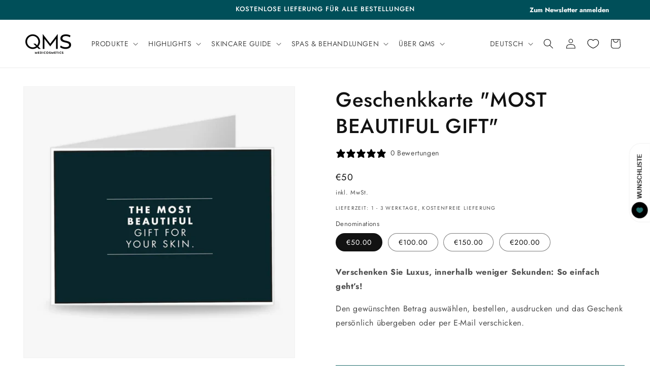

--- FILE ---
content_type: text/html; charset=utf-8
request_url: https://qmsmedicosmetics.de/products/gift-card-most-beautiful-gift
body_size: 82804
content:
<!doctype html>
<html class="no-js" lang="de">
  <head>
<!-- "snippets/limespot.liquid" was not rendered, the associated app was uninstalled -->
    <meta charset="utf-8">
    <meta http-equiv="X-UA-Compatible" content="IE=edge">
    <meta name="viewport" content="width=device-width,initial-scale=1">
    <meta name="theme-color" content="">
    <link rel="canonical" href="https://qmsmedicosmetics.de/products/gift-card-most-beautiful-gift">
    <link rel="preload" as="script" crossorigin="anonymous" href="//qmsmedicosmetics.de/cdn/shop/t/230/assets/petite-vue.es.js"><link rel="icon" type="image/png" href="//qmsmedicosmetics.de/cdn/shop/files/QMS_LOGO_Regular_and_Large_2024_black_RGB_1.jpg?crop=center&height=32&v=1728389062&width=32"><link rel="preconnect" href="https://fonts.shopifycdn.com" crossorigin><title>
      Gift Card Most beautiful Gift | Geschenkgutschein | QMS Medicosmetics
 &ndash; QMS Medicosmetics GmbH</title>

    
      <meta name="description" content="Verschenken Sie Luxus, innerhalb weniger Sekunden: So einfach geht’s! Den gewünschten Betrag auswählen, bestellen, ausdrucken und das Geschenk persönlich übergeben oder per E-Mail verschicken.  ">
    

    

<meta property="og:site_name" content="QMS Medicosmetics GmbH">
<meta property="og:url" content="https://qmsmedicosmetics.de/products/gift-card-most-beautiful-gift">
<meta property="og:title" content="Gift Card Most beautiful Gift | Geschenkgutschein | QMS Medicosmetics">
<meta property="og:type" content="product">
<meta property="og:description" content="Verschenken Sie Luxus, innerhalb weniger Sekunden: So einfach geht’s! Den gewünschten Betrag auswählen, bestellen, ausdrucken und das Geschenk persönlich übergeben oder per E-Mail verschicken.  "><meta property="og:image" content="http://qmsmedicosmetics.de/cdn/shop/files/geschenkkarte-most-beautiful-gift-359662.jpg?v=1734000842">
  <meta property="og:image:secure_url" content="https://qmsmedicosmetics.de/cdn/shop/files/geschenkkarte-most-beautiful-gift-359662.jpg?v=1734000842">
  <meta property="og:image:width" content="1200">
  <meta property="og:image:height" content="1200"><meta property="og:price:amount" content="50">
  <meta property="og:price:currency" content="EUR"><meta name="twitter:card" content="summary_large_image">
<meta name="twitter:title" content="Gift Card Most beautiful Gift | Geschenkgutschein | QMS Medicosmetics">
<meta name="twitter:description" content="Verschenken Sie Luxus, innerhalb weniger Sekunden: So einfach geht’s! Den gewünschten Betrag auswählen, bestellen, ausdrucken und das Geschenk persönlich übergeben oder per E-Mail verschicken.  ">


    <script src="//qmsmedicosmetics.de/cdn/shop/t/230/assets/constants.js?v=58251544750838685771769415810" defer="defer"></script>
    <script src="//qmsmedicosmetics.de/cdn/shop/t/230/assets/pubsub.js?v=158357773527763999511769415810" defer="defer"></script>
    <script src="//qmsmedicosmetics.de/cdn/shop/t/230/assets/global.js?v=2666746064922244601769415810" defer="defer"></script>
    <script src="//qmsmedicosmetics.de/cdn/shop/t/230/assets/tracking-events.js?v=149381082412724232101769415810" defer="defer"></script><script src="//qmsmedicosmetics.de/cdn/shop/t/230/assets/animations.js?v=88693664871331136111769415810" defer="defer"></script><script>window.performance && window.performance.mark && window.performance.mark('shopify.content_for_header.start');</script><meta name="google-site-verification" content="h9zVbVsYDU3oeHKunt6C5tU31CxdRiT0ppgStyG_O4k">
<meta name="facebook-domain-verification" content="paq8tcayi6616p43hv8t5kkv0q9ptm">
<meta name="facebook-domain-verification" content="fgp03dfdbrxr81d0fbmsffvmas1rhq">
<meta name="facebook-domain-verification" content="1z1urkn57ig886l2dbchihb8d9h24y">
<meta name="google-site-verification" content="6ldbdLlbt2L0abZiyLRZlbrdmkV8fCZwIMGZDWn7AI0">
<meta id="shopify-digital-wallet" name="shopify-digital-wallet" content="/56227758230/digital_wallets/dialog">
<meta name="shopify-checkout-api-token" content="b9da4ded29758fbc9cf017c836dc8e50">
<meta id="in-context-paypal-metadata" data-shop-id="56227758230" data-venmo-supported="false" data-environment="production" data-locale="de_DE" data-paypal-v4="true" data-currency="EUR">
<link rel="alternate" hreflang="x-default" href="https://qmsmedicosmetics.de/products/gift-card-most-beautiful-gift">
<link rel="alternate" hreflang="de-DE" href="https://qmsmedicosmetics.de/products/gift-card-most-beautiful-gift">
<link rel="alternate" hreflang="fr-DE" href="https://qmsmedicosmetics.de/fr/products/carte-cadeau-le-plus-beau-cadeau">
<link rel="alternate" hreflang="en-DE" href="https://qmsmedicosmetics.de/en/products/gift-card-most-beautiful-gift">
<link rel="alternate" hreflang="nl-DE" href="https://qmsmedicosmetics.de/nl/products/cadeaukaart-mooiste-cadeau">
<link rel="alternate" hreflang="it-DE" href="https://qmsmedicosmetics.de/it/products/gift-card-most-beautiful-gift">
<link rel="alternate" type="application/json+oembed" href="https://qmsmedicosmetics.de/products/gift-card-most-beautiful-gift.oembed">
<script async="async" src="/checkouts/internal/preloads.js?locale=de-DE"></script>
<link rel="preconnect" href="https://shop.app" crossorigin="anonymous">
<script async="async" src="https://shop.app/checkouts/internal/preloads.js?locale=de-DE&shop_id=56227758230" crossorigin="anonymous"></script>
<script id="apple-pay-shop-capabilities" type="application/json">{"shopId":56227758230,"countryCode":"DE","currencyCode":"EUR","merchantCapabilities":["supports3DS"],"merchantId":"gid:\/\/shopify\/Shop\/56227758230","merchantName":"QMS Medicosmetics GmbH","requiredBillingContactFields":["postalAddress","email","phone"],"requiredShippingContactFields":["postalAddress","email","phone"],"shippingType":"shipping","supportedNetworks":["visa","maestro","masterCard","amex"],"total":{"type":"pending","label":"QMS Medicosmetics GmbH","amount":"1.00"},"shopifyPaymentsEnabled":true,"supportsSubscriptions":true}</script>
<script id="shopify-features" type="application/json">{"accessToken":"b9da4ded29758fbc9cf017c836dc8e50","betas":["rich-media-storefront-analytics"],"domain":"qmsmedicosmetics.de","predictiveSearch":true,"shopId":56227758230,"locale":"de"}</script>
<script>var Shopify = Shopify || {};
Shopify.shop = "qmsmedicosmetics.myshopify.com";
Shopify.locale = "de";
Shopify.currency = {"active":"EUR","rate":"1.0"};
Shopify.country = "DE";
Shopify.theme = {"name":"[PRODUCTION] [1.0.0]","id":185998967157,"schema_name":"Dawn","schema_version":"12.0.0","theme_store_id":null,"role":"main"};
Shopify.theme.handle = "null";
Shopify.theme.style = {"id":null,"handle":null};
Shopify.cdnHost = "qmsmedicosmetics.de/cdn";
Shopify.routes = Shopify.routes || {};
Shopify.routes.root = "/";</script>
<script type="module">!function(o){(o.Shopify=o.Shopify||{}).modules=!0}(window);</script>
<script>!function(o){function n(){var o=[];function n(){o.push(Array.prototype.slice.apply(arguments))}return n.q=o,n}var t=o.Shopify=o.Shopify||{};t.loadFeatures=n(),t.autoloadFeatures=n()}(window);</script>
<script>
  window.ShopifyPay = window.ShopifyPay || {};
  window.ShopifyPay.apiHost = "shop.app\/pay";
  window.ShopifyPay.redirectState = null;
</script>
<script id="shop-js-analytics" type="application/json">{"pageType":"product"}</script>
<script defer="defer" async type="module" src="//qmsmedicosmetics.de/cdn/shopifycloud/shop-js/modules/v2/client.init-shop-cart-sync_e98Ab_XN.de.esm.js"></script>
<script defer="defer" async type="module" src="//qmsmedicosmetics.de/cdn/shopifycloud/shop-js/modules/v2/chunk.common_Pcw9EP95.esm.js"></script>
<script defer="defer" async type="module" src="//qmsmedicosmetics.de/cdn/shopifycloud/shop-js/modules/v2/chunk.modal_CzmY4ZhL.esm.js"></script>
<script type="module">
  await import("//qmsmedicosmetics.de/cdn/shopifycloud/shop-js/modules/v2/client.init-shop-cart-sync_e98Ab_XN.de.esm.js");
await import("//qmsmedicosmetics.de/cdn/shopifycloud/shop-js/modules/v2/chunk.common_Pcw9EP95.esm.js");
await import("//qmsmedicosmetics.de/cdn/shopifycloud/shop-js/modules/v2/chunk.modal_CzmY4ZhL.esm.js");

  window.Shopify.SignInWithShop?.initShopCartSync?.({"fedCMEnabled":true,"windoidEnabled":true});

</script>
<script>
  window.Shopify = window.Shopify || {};
  if (!window.Shopify.featureAssets) window.Shopify.featureAssets = {};
  window.Shopify.featureAssets['shop-js'] = {"shop-cart-sync":["modules/v2/client.shop-cart-sync_DazCVyJ3.de.esm.js","modules/v2/chunk.common_Pcw9EP95.esm.js","modules/v2/chunk.modal_CzmY4ZhL.esm.js"],"init-fed-cm":["modules/v2/client.init-fed-cm_D0AulfmK.de.esm.js","modules/v2/chunk.common_Pcw9EP95.esm.js","modules/v2/chunk.modal_CzmY4ZhL.esm.js"],"shop-cash-offers":["modules/v2/client.shop-cash-offers_BISyWFEA.de.esm.js","modules/v2/chunk.common_Pcw9EP95.esm.js","modules/v2/chunk.modal_CzmY4ZhL.esm.js"],"shop-login-button":["modules/v2/client.shop-login-button_D_c1vx_E.de.esm.js","modules/v2/chunk.common_Pcw9EP95.esm.js","modules/v2/chunk.modal_CzmY4ZhL.esm.js"],"pay-button":["modules/v2/client.pay-button_CHADzJ4g.de.esm.js","modules/v2/chunk.common_Pcw9EP95.esm.js","modules/v2/chunk.modal_CzmY4ZhL.esm.js"],"shop-button":["modules/v2/client.shop-button_CQnD2U3v.de.esm.js","modules/v2/chunk.common_Pcw9EP95.esm.js","modules/v2/chunk.modal_CzmY4ZhL.esm.js"],"avatar":["modules/v2/client.avatar_BTnouDA3.de.esm.js"],"init-windoid":["modules/v2/client.init-windoid_CmA0-hrC.de.esm.js","modules/v2/chunk.common_Pcw9EP95.esm.js","modules/v2/chunk.modal_CzmY4ZhL.esm.js"],"init-shop-for-new-customer-accounts":["modules/v2/client.init-shop-for-new-customer-accounts_BCzC_Mib.de.esm.js","modules/v2/client.shop-login-button_D_c1vx_E.de.esm.js","modules/v2/chunk.common_Pcw9EP95.esm.js","modules/v2/chunk.modal_CzmY4ZhL.esm.js"],"init-shop-email-lookup-coordinator":["modules/v2/client.init-shop-email-lookup-coordinator_DYzOit4u.de.esm.js","modules/v2/chunk.common_Pcw9EP95.esm.js","modules/v2/chunk.modal_CzmY4ZhL.esm.js"],"init-shop-cart-sync":["modules/v2/client.init-shop-cart-sync_e98Ab_XN.de.esm.js","modules/v2/chunk.common_Pcw9EP95.esm.js","modules/v2/chunk.modal_CzmY4ZhL.esm.js"],"shop-toast-manager":["modules/v2/client.shop-toast-manager_Bc-1elH8.de.esm.js","modules/v2/chunk.common_Pcw9EP95.esm.js","modules/v2/chunk.modal_CzmY4ZhL.esm.js"],"init-customer-accounts":["modules/v2/client.init-customer-accounts_CqlRHmZs.de.esm.js","modules/v2/client.shop-login-button_D_c1vx_E.de.esm.js","modules/v2/chunk.common_Pcw9EP95.esm.js","modules/v2/chunk.modal_CzmY4ZhL.esm.js"],"init-customer-accounts-sign-up":["modules/v2/client.init-customer-accounts-sign-up_DZmBw6yB.de.esm.js","modules/v2/client.shop-login-button_D_c1vx_E.de.esm.js","modules/v2/chunk.common_Pcw9EP95.esm.js","modules/v2/chunk.modal_CzmY4ZhL.esm.js"],"shop-follow-button":["modules/v2/client.shop-follow-button_Cx-w7rSq.de.esm.js","modules/v2/chunk.common_Pcw9EP95.esm.js","modules/v2/chunk.modal_CzmY4ZhL.esm.js"],"checkout-modal":["modules/v2/client.checkout-modal_Djjmh8qM.de.esm.js","modules/v2/chunk.common_Pcw9EP95.esm.js","modules/v2/chunk.modal_CzmY4ZhL.esm.js"],"shop-login":["modules/v2/client.shop-login_DMZMgoZf.de.esm.js","modules/v2/chunk.common_Pcw9EP95.esm.js","modules/v2/chunk.modal_CzmY4ZhL.esm.js"],"lead-capture":["modules/v2/client.lead-capture_SqejaEd8.de.esm.js","modules/v2/chunk.common_Pcw9EP95.esm.js","modules/v2/chunk.modal_CzmY4ZhL.esm.js"],"payment-terms":["modules/v2/client.payment-terms_DUeEqFTJ.de.esm.js","modules/v2/chunk.common_Pcw9EP95.esm.js","modules/v2/chunk.modal_CzmY4ZhL.esm.js"]};
</script>
<script>(function() {
  var isLoaded = false;
  function asyncLoad() {
    if (isLoaded) return;
    isLoaded = true;
    var urls = ["https:\/\/cdn.nfcube.com\/instafeed-6cb6484667cef79e35d34833fbf74163.js?shop=qmsmedicosmetics.myshopify.com","https:\/\/cdn-app.cart-bot.net\/public\/js\/append.js?shop=qmsmedicosmetics.myshopify.com","\/\/cdn.shopify.com\/proxy\/b87bf2ba22b48574237d1965e45e6efaca9f6290d2f5ecdd006bcd7cc93bcd42\/d1639lhkj5l89m.cloudfront.net\/js\/storefront\/uppromote.js?shop=qmsmedicosmetics.myshopify.com\u0026sp-cache-control=cHVibGljLCBtYXgtYWdlPTkwMA","\/\/cdn.shopify.com\/proxy\/fe6c1c7fbce609f8be0e74806152c965333e5260c35a6f7d4ef6633d14342297\/wbgspapp.webgains.com\/landing.js?programId=310456\u0026shop=qmsmedicosmetics.myshopify.com\u0026sp-cache-control=cHVibGljLCBtYXgtYWdlPTkwMA"];
    for (var i = 0; i < urls.length; i++) {
      var s = document.createElement('script');
      s.type = 'text/javascript';
      s.async = true;
      s.src = urls[i];
      var x = document.getElementsByTagName('script')[0];
      x.parentNode.insertBefore(s, x);
    }
  };
  if(window.attachEvent) {
    window.attachEvent('onload', asyncLoad);
  } else {
    window.addEventListener('load', asyncLoad, false);
  }
})();</script>
<script id="__st">var __st={"a":56227758230,"offset":3600,"reqid":"ba75f4d5-96d0-405f-8be9-dff812a43ef1-1769508483","pageurl":"qmsmedicosmetics.de\/products\/gift-card-most-beautiful-gift","u":"c6e6fe08c0f5","p":"product","rtyp":"product","rid":8028887646472};</script>
<script>window.ShopifyPaypalV4VisibilityTracking = true;</script>
<script id="captcha-bootstrap">!function(){'use strict';const t='contact',e='account',n='new_comment',o=[[t,t],['blogs',n],['comments',n],[t,'customer']],c=[[e,'customer_login'],[e,'guest_login'],[e,'recover_customer_password'],[e,'create_customer']],r=t=>t.map((([t,e])=>`form[action*='/${t}']:not([data-nocaptcha='true']) input[name='form_type'][value='${e}']`)).join(','),a=t=>()=>t?[...document.querySelectorAll(t)].map((t=>t.form)):[];function s(){const t=[...o],e=r(t);return a(e)}const i='password',u='form_key',d=['recaptcha-v3-token','g-recaptcha-response','h-captcha-response',i],f=()=>{try{return window.sessionStorage}catch{return}},m='__shopify_v',_=t=>t.elements[u];function p(t,e,n=!1){try{const o=window.sessionStorage,c=JSON.parse(o.getItem(e)),{data:r}=function(t){const{data:e,action:n}=t;return t[m]||n?{data:e,action:n}:{data:t,action:n}}(c);for(const[e,n]of Object.entries(r))t.elements[e]&&(t.elements[e].value=n);n&&o.removeItem(e)}catch(o){console.error('form repopulation failed',{error:o})}}const l='form_type',E='cptcha';function T(t){t.dataset[E]=!0}const w=window,h=w.document,L='Shopify',v='ce_forms',y='captcha';let A=!1;((t,e)=>{const n=(g='f06e6c50-85a8-45c8-87d0-21a2b65856fe',I='https://cdn.shopify.com/shopifycloud/storefront-forms-hcaptcha/ce_storefront_forms_captcha_hcaptcha.v1.5.2.iife.js',D={infoText:'Durch hCaptcha geschützt',privacyText:'Datenschutz',termsText:'Allgemeine Geschäftsbedingungen'},(t,e,n)=>{const o=w[L][v],c=o.bindForm;if(c)return c(t,g,e,D).then(n);var r;o.q.push([[t,g,e,D],n]),r=I,A||(h.body.append(Object.assign(h.createElement('script'),{id:'captcha-provider',async:!0,src:r})),A=!0)});var g,I,D;w[L]=w[L]||{},w[L][v]=w[L][v]||{},w[L][v].q=[],w[L][y]=w[L][y]||{},w[L][y].protect=function(t,e){n(t,void 0,e),T(t)},Object.freeze(w[L][y]),function(t,e,n,w,h,L){const[v,y,A,g]=function(t,e,n){const i=e?o:[],u=t?c:[],d=[...i,...u],f=r(d),m=r(i),_=r(d.filter((([t,e])=>n.includes(e))));return[a(f),a(m),a(_),s()]}(w,h,L),I=t=>{const e=t.target;return e instanceof HTMLFormElement?e:e&&e.form},D=t=>v().includes(t);t.addEventListener('submit',(t=>{const e=I(t);if(!e)return;const n=D(e)&&!e.dataset.hcaptchaBound&&!e.dataset.recaptchaBound,o=_(e),c=g().includes(e)&&(!o||!o.value);(n||c)&&t.preventDefault(),c&&!n&&(function(t){try{if(!f())return;!function(t){const e=f();if(!e)return;const n=_(t);if(!n)return;const o=n.value;o&&e.removeItem(o)}(t);const e=Array.from(Array(32),(()=>Math.random().toString(36)[2])).join('');!function(t,e){_(t)||t.append(Object.assign(document.createElement('input'),{type:'hidden',name:u})),t.elements[u].value=e}(t,e),function(t,e){const n=f();if(!n)return;const o=[...t.querySelectorAll(`input[type='${i}']`)].map((({name:t})=>t)),c=[...d,...o],r={};for(const[a,s]of new FormData(t).entries())c.includes(a)||(r[a]=s);n.setItem(e,JSON.stringify({[m]:1,action:t.action,data:r}))}(t,e)}catch(e){console.error('failed to persist form',e)}}(e),e.submit())}));const S=(t,e)=>{t&&!t.dataset[E]&&(n(t,e.some((e=>e===t))),T(t))};for(const o of['focusin','change'])t.addEventListener(o,(t=>{const e=I(t);D(e)&&S(e,y())}));const B=e.get('form_key'),M=e.get(l),P=B&&M;t.addEventListener('DOMContentLoaded',(()=>{const t=y();if(P)for(const e of t)e.elements[l].value===M&&p(e,B);[...new Set([...A(),...v().filter((t=>'true'===t.dataset.shopifyCaptcha))])].forEach((e=>S(e,t)))}))}(h,new URLSearchParams(w.location.search),n,t,e,['guest_login'])})(!0,!0)}();</script>
<script integrity="sha256-4kQ18oKyAcykRKYeNunJcIwy7WH5gtpwJnB7kiuLZ1E=" data-source-attribution="shopify.loadfeatures" defer="defer" src="//qmsmedicosmetics.de/cdn/shopifycloud/storefront/assets/storefront/load_feature-a0a9edcb.js" crossorigin="anonymous"></script>
<script crossorigin="anonymous" defer="defer" src="//qmsmedicosmetics.de/cdn/shopifycloud/storefront/assets/shopify_pay/storefront-65b4c6d7.js?v=20250812"></script>
<script data-source-attribution="shopify.dynamic_checkout.dynamic.init">var Shopify=Shopify||{};Shopify.PaymentButton=Shopify.PaymentButton||{isStorefrontPortableWallets:!0,init:function(){window.Shopify.PaymentButton.init=function(){};var t=document.createElement("script");t.src="https://qmsmedicosmetics.de/cdn/shopifycloud/portable-wallets/latest/portable-wallets.de.js",t.type="module",document.head.appendChild(t)}};
</script>
<script data-source-attribution="shopify.dynamic_checkout.buyer_consent">
  function portableWalletsHideBuyerConsent(e){var t=document.getElementById("shopify-buyer-consent"),n=document.getElementById("shopify-subscription-policy-button");t&&n&&(t.classList.add("hidden"),t.setAttribute("aria-hidden","true"),n.removeEventListener("click",e))}function portableWalletsShowBuyerConsent(e){var t=document.getElementById("shopify-buyer-consent"),n=document.getElementById("shopify-subscription-policy-button");t&&n&&(t.classList.remove("hidden"),t.removeAttribute("aria-hidden"),n.addEventListener("click",e))}window.Shopify?.PaymentButton&&(window.Shopify.PaymentButton.hideBuyerConsent=portableWalletsHideBuyerConsent,window.Shopify.PaymentButton.showBuyerConsent=portableWalletsShowBuyerConsent);
</script>
<script data-source-attribution="shopify.dynamic_checkout.cart.bootstrap">document.addEventListener("DOMContentLoaded",(function(){function t(){return document.querySelector("shopify-accelerated-checkout-cart, shopify-accelerated-checkout")}if(t())Shopify.PaymentButton.init();else{new MutationObserver((function(e,n){t()&&(Shopify.PaymentButton.init(),n.disconnect())})).observe(document.body,{childList:!0,subtree:!0})}}));
</script>
<link id="shopify-accelerated-checkout-styles" rel="stylesheet" media="screen" href="https://qmsmedicosmetics.de/cdn/shopifycloud/portable-wallets/latest/accelerated-checkout-backwards-compat.css" crossorigin="anonymous">
<style id="shopify-accelerated-checkout-cart">
        #shopify-buyer-consent {
  margin-top: 1em;
  display: inline-block;
  width: 100%;
}

#shopify-buyer-consent.hidden {
  display: none;
}

#shopify-subscription-policy-button {
  background: none;
  border: none;
  padding: 0;
  text-decoration: underline;
  font-size: inherit;
  cursor: pointer;
}

#shopify-subscription-policy-button::before {
  box-shadow: none;
}

      </style>
<script id="sections-script" data-sections="header" defer="defer" src="//qmsmedicosmetics.de/cdn/shop/t/230/compiled_assets/scripts.js?v=129919"></script>
<script>window.performance && window.performance.mark && window.performance.mark('shopify.content_for_header.end');</script>


    <style data-shopify>
      @font-face {
  font-family: Jost;
  font-weight: 400;
  font-style: normal;
  font-display: swap;
  src: url("//qmsmedicosmetics.de/cdn/fonts/jost/jost_n4.d47a1b6347ce4a4c9f437608011273009d91f2b7.woff2") format("woff2"),
       url("//qmsmedicosmetics.de/cdn/fonts/jost/jost_n4.791c46290e672b3f85c3d1c651ef2efa3819eadd.woff") format("woff");
}

      @font-face {
  font-family: Jost;
  font-weight: 700;
  font-style: normal;
  font-display: swap;
  src: url("//qmsmedicosmetics.de/cdn/fonts/jost/jost_n7.921dc18c13fa0b0c94c5e2517ffe06139c3615a3.woff2") format("woff2"),
       url("//qmsmedicosmetics.de/cdn/fonts/jost/jost_n7.cbfc16c98c1e195f46c536e775e4e959c5f2f22b.woff") format("woff");
}

      @font-face {
  font-family: Jost;
  font-weight: 400;
  font-style: italic;
  font-display: swap;
  src: url("//qmsmedicosmetics.de/cdn/fonts/jost/jost_i4.b690098389649750ada222b9763d55796c5283a5.woff2") format("woff2"),
       url("//qmsmedicosmetics.de/cdn/fonts/jost/jost_i4.fd766415a47e50b9e391ae7ec04e2ae25e7e28b0.woff") format("woff");
}

      @font-face {
  font-family: Jost;
  font-weight: 700;
  font-style: italic;
  font-display: swap;
  src: url("//qmsmedicosmetics.de/cdn/fonts/jost/jost_i7.d8201b854e41e19d7ed9b1a31fe4fe71deea6d3f.woff2") format("woff2"),
       url("//qmsmedicosmetics.de/cdn/fonts/jost/jost_i7.eae515c34e26b6c853efddc3fc0c552e0de63757.woff") format("woff");
}

      @font-face {
  font-family: Jost;
  font-weight: 500;
  font-style: normal;
  font-display: swap;
  src: url("//qmsmedicosmetics.de/cdn/fonts/jost/jost_n5.7c8497861ffd15f4e1284cd221f14658b0e95d61.woff2") format("woff2"),
       url("//qmsmedicosmetics.de/cdn/fonts/jost/jost_n5.fb6a06896db583cc2df5ba1b30d9c04383119dd9.woff") format("woff");
}


      
        :root,
        .color-background-1 {
          --color-background: 255,255,255;
        
          --gradient-background: #ffffff;
        

        

        --color-foreground: 18,18,18;
        --color-background-contrast: 191,191,191;
        --color-shadow: 18,18,18;
        --color-button: 18,18,18;
        --color-button-text: 255,255,255;
        --color-secondary-button: 255,255,255;
        --color-secondary-button-text: 18,18,18;
        --color-link: 18,18,18;
        --color-badge-foreground: 18,18,18;
        --color-badge-background: 255,255,255;
        --color-badge-border: 18,18,18;
        --payment-terms-background-color: rgb(255 255 255);
        --color-mobile-text-color: 18,18,18;
      }
      
        
        .color-background-2 {
          --color-background: 243,243,243;
        
          --gradient-background: #f3f3f3;
        

        

        --color-foreground: 18,18,18;
        --color-background-contrast: 179,179,179;
        --color-shadow: 18,18,18;
        --color-button: 18,18,18;
        --color-button-text: 243,243,243;
        --color-secondary-button: 243,243,243;
        --color-secondary-button-text: 18,18,18;
        --color-link: 18,18,18;
        --color-badge-foreground: 18,18,18;
        --color-badge-background: 243,243,243;
        --color-badge-border: 18,18,18;
        --payment-terms-background-color: rgb(243 243 243);
        --color-mobile-text-color: 18,18,18;
      }
      
        
        .color-inverse {
          --color-background: 36,40,51;
        
          --gradient-background: #242833;
        

        

        --color-foreground: 255,255,255;
        --color-background-contrast: 47,52,66;
        --color-shadow: 18,18,18;
        --color-button: 255,255,255;
        --color-button-text: 0,0,0;
        --color-secondary-button: 36,40,51;
        --color-secondary-button-text: 255,255,255;
        --color-link: 255,255,255;
        --color-badge-foreground: 255,255,255;
        --color-badge-background: 36,40,51;
        --color-badge-border: 255,255,255;
        --payment-terms-background-color: rgb(36 40 51);
        --color-mobile-text-color: 18,18,18;
      }
      
        
        .color-accent-1 {
          --color-background: 18,18,18;
        
          --gradient-background: #121212;
        

        

        --color-foreground: 255,255,255;
        --color-background-contrast: 146,146,146;
        --color-shadow: 18,18,18;
        --color-button: 255,255,255;
        --color-button-text: 18,18,18;
        --color-secondary-button: 18,18,18;
        --color-secondary-button-text: 255,255,255;
        --color-link: 255,255,255;
        --color-badge-foreground: 255,255,255;
        --color-badge-background: 18,18,18;
        --color-badge-border: 255,255,255;
        --payment-terms-background-color: rgb(18 18 18);
        --color-mobile-text-color: 18,18,18;
      }
      
        
        .color-accent-2 {
          --color-background: 51,79,180;
        
          --gradient-background: #334fb4;
        

        

        --color-foreground: 255,255,255;
        --color-background-contrast: 23,35,81;
        --color-shadow: 18,18,18;
        --color-button: 255,255,255;
        --color-button-text: 51,79,180;
        --color-secondary-button: 51,79,180;
        --color-secondary-button-text: 255,255,255;
        --color-link: 255,255,255;
        --color-badge-foreground: 255,255,255;
        --color-badge-background: 51,79,180;
        --color-badge-border: 255,255,255;
        --payment-terms-background-color: rgb(51 79 180);
        --color-mobile-text-color: 18,18,18;
      }
      
        
        .color-scheme-bddc3a6b-8891-41e6-9458-e9dd4a28193e {
          --color-background: 255,255,255;
        
          --gradient-background: #ffffff;
        

        

        --color-foreground: 18,18,18;
        --color-background-contrast: 191,191,191;
        --color-shadow: 18,18,18;
        --color-button: 36,112,111;
        --color-button-text: 255,255,255;
        --color-secondary-button: 255,255,255;
        --color-secondary-button-text: 0,104,116;
        --color-link: 0,104,116;
        --color-badge-foreground: 18,18,18;
        --color-badge-background: 255,255,255;
        --color-badge-border: 18,18,18;
        --payment-terms-background-color: rgb(255 255 255);
        --color-mobile-text-color: 18,18,18;
      }
      
        
        .color-scheme-d106c80c-2fcb-454d-b316-ad817d09d39c {
          --color-background: 179,173,173;
        
          --gradient-background: #b3adad;
        

        

        --color-foreground: 18,18,18;
        --color-background-contrast: 117,108,108;
        --color-shadow: 18,18,18;
        --color-button: 18,18,18;
        --color-button-text: 255,255,255;
        --color-secondary-button: 179,173,173;
        --color-secondary-button-text: 18,18,18;
        --color-link: 18,18,18;
        --color-badge-foreground: 18,18,18;
        --color-badge-background: 179,173,173;
        --color-badge-border: 18,18,18;
        --payment-terms-background-color: rgb(179 173 173);
        --color-mobile-text-color: 18,18,18;
      }
      
        
        .color-scheme-e6e15a36-20e2-42a0-bd50-3a1b0b17e0e7 {
          --color-background: 248,248,248;
        
          --gradient-background: #f8f8f8;
        

        

        --color-foreground: 0,104,116;
        --color-background-contrast: 184,184,184;
        --color-shadow: 18,18,18;
        --color-button: 0,104,116;
        --color-button-text: 255,255,255;
        --color-secondary-button: 248,248,248;
        --color-secondary-button-text: 18,18,18;
        --color-link: 18,18,18;
        --color-badge-foreground: 0,104,116;
        --color-badge-background: 248,248,248;
        --color-badge-border: 0,104,116;
        --payment-terms-background-color: rgb(248 248 248);
        --color-mobile-text-color: 18,18,18;
      }
      
        
        .color-scheme-a9bcb85c-bde0-4c4d-9240-c319cdaad6a5 {
          --color-background: 255,255,255;
        
          --gradient-background: #ffffff;
        

        

        --color-foreground: 255,255,255;
        --color-background-contrast: 191,191,191;
        --color-shadow: 0,104,116;
        --color-button: 0,104,116;
        --color-button-text: 255,255,255;
        --color-secondary-button: 255,255,255;
        --color-secondary-button-text: 0,104,116;
        --color-link: 0,104,116;
        --color-badge-foreground: 255,255,255;
        --color-badge-background: 255,255,255;
        --color-badge-border: 255,255,255;
        --payment-terms-background-color: rgb(255 255 255);
        --color-mobile-text-color: 18,18,18;
      }
      
        
        .color-scheme-e60fee7e-91ad-4203-b3d7-b45e7d454b7f {
          --color-background: 255,255,255;
        
          --gradient-background: #ffffff;
        

        

        --color-foreground: 36,112,111;
        --color-background-contrast: 191,191,191;
        --color-shadow: 18,18,18;
        --color-button: 18,18,18;
        --color-button-text: 255,255,255;
        --color-secondary-button: 255,255,255;
        --color-secondary-button-text: 18,18,18;
        --color-link: 18,18,18;
        --color-badge-foreground: 36,112,111;
        --color-badge-background: 255,255,255;
        --color-badge-border: 36,112,111;
        --payment-terms-background-color: rgb(255 255 255);
        --color-mobile-text-color: 18,18,18;
      }
      
        
        .color-scheme-9dca86d4-8859-4383-a14b-30a47fd5d5d7 {
          --color-background: 255,255,255;
        
          --gradient-background: #ffffff;
        

        

        --color-foreground: 18,18,18;
        --color-background-contrast: 191,191,191;
        --color-shadow: 18,18,18;
        --color-button: 36,112,111;
        --color-button-text: 255,255,255;
        --color-secondary-button: 255,255,255;
        --color-secondary-button-text: 36,112,111;
        --color-link: 36,112,111;
        --color-badge-foreground: 18,18,18;
        --color-badge-background: 255,255,255;
        --color-badge-border: 18,18,18;
        --payment-terms-background-color: rgb(255 255 255);
        --color-mobile-text-color: 18,18,18;
      }
      
        
        .color-scheme-8a3474ea-b595-4eca-9b75-9eaa5eb1cefd {
          --color-background: 248,248,248;
        
          --gradient-background: #f8f8f8;
        

        

        --color-foreground: 18,18,18;
        --color-background-contrast: 184,184,184;
        --color-shadow: 18,18,18;
        --color-button: 36,112,111;
        --color-button-text: 255,255,255;
        --color-secondary-button: 248,248,248;
        --color-secondary-button-text: 18,18,18;
        --color-link: 18,18,18;
        --color-badge-foreground: 18,18,18;
        --color-badge-background: 248,248,248;
        --color-badge-border: 18,18,18;
        --payment-terms-background-color: rgb(248 248 248);
        --color-mobile-text-color: 18,18,18;
      }
      
        
        .color-scheme-8f4ad642-2034-487b-a074-005063ef3af6 {
          --color-background: 0,79,89;
        
          --gradient-background: #004f59;
        

        

        --color-foreground: 255,255,255;
        --color-background-contrast: 0,102,114;
        --color-shadow: 255,255,255;
        --color-button: 255,255,255;
        --color-button-text: 255,255,255;
        --color-secondary-button: 0,79,89;
        --color-secondary-button-text: 255,255,255;
        --color-link: 255,255,255;
        --color-badge-foreground: 255,255,255;
        --color-badge-background: 0,79,89;
        --color-badge-border: 255,255,255;
        --payment-terms-background-color: rgb(0 79 89);
        --color-mobile-text-color: 255,255,255;
      }
      
        
        .color-scheme-60ff0f03-a2d5-416c-8221-c1123508bd61 {
          --color-background: 0,104,116;
        
          --gradient-background: #006874;
        

        

        --color-foreground: 255,255,255;
        --color-background-contrast: 0,0,0;
        --color-shadow: 255,255,255;
        --color-button: 255,255,255;
        --color-button-text: 255,255,255;
        --color-secondary-button: 0,104,116;
        --color-secondary-button-text: 255,255,255;
        --color-link: 255,255,255;
        --color-badge-foreground: 255,255,255;
        --color-badge-background: 0,104,116;
        --color-badge-border: 255,255,255;
        --payment-terms-background-color: rgb(0 104 116);
        --color-mobile-text-color: 255,255,255;
      }
      
        
        .color-scheme-67285ddb-a2f1-4b9d-94e7-4185f51380b7 {
          --color-background: 230,240,241;
        
          --gradient-background: #e6f0f1;
        

        

        --color-foreground: 0,0,0;
        --color-background-contrast: 148,191,195;
        --color-shadow: 18,18,18;
        --color-button: 0,104,116;
        --color-button-text: 255,255,255;
        --color-secondary-button: 230,240,241;
        --color-secondary-button-text: 18,18,18;
        --color-link: 18,18,18;
        --color-badge-foreground: 0,0,0;
        --color-badge-background: 230,240,241;
        --color-badge-border: 0,0,0;
        --payment-terms-background-color: rgb(230 240 241);
        --color-mobile-text-color: 18,18,18;
      }
      

      body, .color-background-1, .color-background-2, .color-inverse, .color-accent-1, .color-accent-2, .color-scheme-bddc3a6b-8891-41e6-9458-e9dd4a28193e, .color-scheme-d106c80c-2fcb-454d-b316-ad817d09d39c, .color-scheme-e6e15a36-20e2-42a0-bd50-3a1b0b17e0e7, .color-scheme-a9bcb85c-bde0-4c4d-9240-c319cdaad6a5, .color-scheme-e60fee7e-91ad-4203-b3d7-b45e7d454b7f, .color-scheme-9dca86d4-8859-4383-a14b-30a47fd5d5d7, .color-scheme-8a3474ea-b595-4eca-9b75-9eaa5eb1cefd, .color-scheme-8f4ad642-2034-487b-a074-005063ef3af6, .color-scheme-60ff0f03-a2d5-416c-8221-c1123508bd61, .color-scheme-67285ddb-a2f1-4b9d-94e7-4185f51380b7 {
        color: rgba(var(--color-foreground), 0.75);
        background-color: rgb(var(--color-background));
      }

      :root {
        --font-body-family: Jost, sans-serif;
        --font-body-style: normal;
        --font-body-weight: 400;
        --font-body-weight-bold: 700;

        --font-heading-family: Jost, sans-serif;
        --font-heading-style: normal;
        --font-heading-weight: 500;

        --font-body-scale: 1.0;
        --font-heading-scale: 1.0;

        --media-padding: px;
        --media-border-opacity: 0.05;
        --media-border-width: 1px;
        --media-radius: 0px;
        --media-shadow-opacity: 0.0;
        --media-shadow-horizontal-offset: 0px;
        --media-shadow-vertical-offset: 4px;
        --media-shadow-blur-radius: 5px;
        --media-shadow-visible: 0;

        --page-width: 160rem;
        --page-width-margin: 0rem;

        --product-card-image-padding: 0.0rem;
        --product-card-corner-radius: 0.0rem;
        --product-card-text-alignment: left;
        --product-card-border-width: 0.0rem;
        --product-card-border-opacity: 0.1;
        --product-card-shadow-opacity: 0.0;
        --product-card-shadow-visible: 0;
        --product-card-shadow-horizontal-offset: 0.0rem;
        --product-card-shadow-vertical-offset: 0.4rem;
        --product-card-shadow-blur-radius: 0.5rem;

        --collection-card-image-padding: 0.0rem;
        --collection-card-corner-radius: 0.0rem;
        --collection-card-text-alignment: left;
        --collection-card-border-width: 0.0rem;
        --collection-card-border-opacity: 0.1;
        --collection-card-shadow-opacity: 0.0;
        --collection-card-shadow-visible: 0;
        --collection-card-shadow-horizontal-offset: 0.0rem;
        --collection-card-shadow-vertical-offset: 0.4rem;
        --collection-card-shadow-blur-radius: 0.5rem;

        --blog-card-image-padding: 0.0rem;
        --blog-card-corner-radius: 0.0rem;
        --blog-card-text-alignment: left;
        --blog-card-border-width: 0.0rem;
        --blog-card-border-opacity: 0.1;
        --blog-card-shadow-opacity: 0.0;
        --blog-card-shadow-visible: 0;
        --blog-card-shadow-horizontal-offset: 0.0rem;
        --blog-card-shadow-vertical-offset: 0.4rem;
        --blog-card-shadow-blur-radius: 0.5rem;

        --badge-corner-radius: 4.0rem;

        --popup-border-width: 1px;
        --popup-border-opacity: 0.1;
        --popup-corner-radius: 0px;
        --popup-shadow-opacity: 0.05;
        --popup-shadow-horizontal-offset: 0px;
        --popup-shadow-vertical-offset: 4px;
        --popup-shadow-blur-radius: 5px;

        --drawer-border-width: 1px;
        --drawer-border-opacity: 0.1;
        --drawer-shadow-opacity: 0.0;
        --drawer-shadow-horizontal-offset: 0px;
        --drawer-shadow-vertical-offset: 4px;
        --drawer-shadow-blur-radius: 5px;

        --spacing-sections-desktop: 0px;
        --spacing-sections-mobile: 0px;

        --grid-desktop-vertical-spacing: 8px;
        --grid-desktop-horizontal-spacing: 8px;
        --grid-mobile-vertical-spacing: 4px;
        --grid-mobile-horizontal-spacing: 4px;

        --text-boxes-border-opacity: 0.1;
        --text-boxes-border-width: 0px;
        --text-boxes-radius: 0px;
        --text-boxes-shadow-opacity: 0.0;
        --text-boxes-shadow-visible: 0;
        --text-boxes-shadow-horizontal-offset: 0px;
        --text-boxes-shadow-vertical-offset: 4px;
        --text-boxes-shadow-blur-radius: 5px;

        --buttons-radius: 0px;
        --buttons-radius-outset: 0px;
        --buttons-border-width: 1px;
        --buttons-border-opacity: 1.0;
        --buttons-shadow-opacity: 0.0;
        --buttons-shadow-visible: 0;
        --buttons-shadow-horizontal-offset: 0px;
        --buttons-shadow-vertical-offset: 4px;
        --buttons-shadow-blur-radius: 5px;
        --buttons-border-offset: 0px;

        --inputs-radius: 0px;
        --inputs-border-width: 1px;
        --inputs-border-opacity: 0.55;
        --inputs-shadow-opacity: 0.0;
        --inputs-shadow-horizontal-offset: 0px;
        --inputs-margin-offset: 0px;
        --inputs-shadow-vertical-offset: 4px;
        --inputs-shadow-blur-radius: 5px;
        --inputs-radius-outset: 0px;

        --variant-pills-radius: 40px;
        --variant-pills-border-width: 1px;
        --variant-pills-border-opacity: 0.55;
        --variant-pills-shadow-opacity: 0.0;
        --variant-pills-shadow-horizontal-offset: 0px;
        --variant-pills-shadow-vertical-offset: 4px;
        --variant-pills-shadow-blur-radius: 5px;
      }

      *,
      *::before,
      *::after {
        box-sizing: inherit;
      }

      html {
        box-sizing: border-box;
        font-size: calc(var(--font-body-scale) * 62.5%);
        height: 100%;
      }

      body {
        display: grid;
        grid-template-rows: auto auto 1fr auto;
        grid-template-columns: 100%;
        min-height: 100%;
        margin: 0;
        font-size: 1.5rem;
        letter-spacing: 0.06rem;
        line-height: calc(1 + 0.8 / var(--font-body-scale));
        font-family: var(--font-body-family);
        font-style: var(--font-body-style);
        font-weight: var(--font-body-weight);
      }

      @media screen and (min-width: 750px) {
        body {
          font-size: 1.6rem;
        }
      }
    </style>

    <link href="//qmsmedicosmetics.de/cdn/shop/t/230/assets/base.css?v=170593765589281741031769416599" rel="stylesheet" type="text/css" media="all" />
<link rel="preload" as="font" href="//qmsmedicosmetics.de/cdn/fonts/jost/jost_n4.d47a1b6347ce4a4c9f437608011273009d91f2b7.woff2" type="font/woff2" crossorigin><link rel="preload" as="font" href="//qmsmedicosmetics.de/cdn/fonts/jost/jost_n5.7c8497861ffd15f4e1284cd221f14658b0e95d61.woff2" type="font/woff2" crossorigin><link href="//qmsmedicosmetics.de/cdn/shop/t/230/assets/component-localization-form.css?v=154312166514727760851769415810" rel="stylesheet" type="text/css" media="all" />
      <script src="//qmsmedicosmetics.de/cdn/shop/t/230/assets/localization-form.js?v=161644695336821385561769415810" defer="defer"></script><link
        rel="stylesheet"
        href="//qmsmedicosmetics.de/cdn/shop/t/230/assets/component-predictive-search.css?v=35754378632081498971769415810"
        media="print"
        onload="this.media='all'"
      ><script>
      document.documentElement.className = document.documentElement.className.replace('no-js', 'js');
      if (Shopify.designMode) {
        document.documentElement.classList.add('shopify-design-mode');
      }
    </script>

    <!-- Taboola Pixel Code -->
<script type='text/javascript'>
  window._tfa = window._tfa || [];
  window._tfa.push({notify: 'event', name: 'page_view', id: 1730191});
  !function (t, f, a, x) {
         if (!document.getElementById(x)) {
            t.async = 1;t.src = a;t.id=x;f.parentNode.insertBefore(t, f);
         }
  }(document.createElement('script'),
  document.getElementsByTagName('script')[0],
  '//cdn.taboola.com/libtrc/unip/1730191/tfa.js',
  'tb_tfa_script');
</script>
<!-- End of Taboola Pixel Code -->

  <!-- BEGIN app block: shopify://apps/consentmo-gdpr/blocks/gdpr_cookie_consent/4fbe573f-a377-4fea-9801-3ee0858cae41 -->


<!-- END app block --><!-- BEGIN app block: shopify://apps/klaviyo-email-marketing-sms/blocks/klaviyo-onsite-embed/2632fe16-c075-4321-a88b-50b567f42507 -->












  <script async src="https://static.klaviyo.com/onsite/js/X7Jb9g/klaviyo.js?company_id=X7Jb9g"></script>
  <script>!function(){if(!window.klaviyo){window._klOnsite=window._klOnsite||[];try{window.klaviyo=new Proxy({},{get:function(n,i){return"push"===i?function(){var n;(n=window._klOnsite).push.apply(n,arguments)}:function(){for(var n=arguments.length,o=new Array(n),w=0;w<n;w++)o[w]=arguments[w];var t="function"==typeof o[o.length-1]?o.pop():void 0,e=new Promise((function(n){window._klOnsite.push([i].concat(o,[function(i){t&&t(i),n(i)}]))}));return e}}})}catch(n){window.klaviyo=window.klaviyo||[],window.klaviyo.push=function(){var n;(n=window._klOnsite).push.apply(n,arguments)}}}}();</script>

  
    <script id="viewed_product">
      if (item == null) {
        var _learnq = _learnq || [];

        var MetafieldReviews = null
        var MetafieldYotpoRating = null
        var MetafieldYotpoCount = null
        var MetafieldLooxRating = null
        var MetafieldLooxCount = null
        var okendoProduct = null
        var okendoProductReviewCount = null
        var okendoProductReviewAverageValue = null
        try {
          // The following fields are used for Customer Hub recently viewed in order to add reviews.
          // This information is not part of __kla_viewed. Instead, it is part of __kla_viewed_reviewed_items
          MetafieldReviews = {};
          MetafieldYotpoRating = null
          MetafieldYotpoCount = null
          MetafieldLooxRating = null
          MetafieldLooxCount = null

          okendoProduct = null
          // If the okendo metafield is not legacy, it will error, which then requires the new json formatted data
          if (okendoProduct && 'error' in okendoProduct) {
            okendoProduct = null
          }
          okendoProductReviewCount = okendoProduct ? okendoProduct.reviewCount : null
          okendoProductReviewAverageValue = okendoProduct ? okendoProduct.reviewAverageValue : null
        } catch (error) {
          console.error('Error in Klaviyo onsite reviews tracking:', error);
        }

        var item = {
          Name: "Geschenkkarte \"MOST BEAUTIFUL GIFT\"",
          ProductID: 8028887646472,
          Categories: ["Alle Produkte","Geschenkgutscheine von QMS","Produkte"],
          ImageURL: "https://qmsmedicosmetics.de/cdn/shop/files/geschenkkarte-most-beautiful-gift-359662_grande.jpg?v=1734000842",
          URL: "https://qmsmedicosmetics.de/products/gift-card-most-beautiful-gift",
          Brand: "QMS Medicosmetics GmbH",
          Price: "€50",
          Value: "50",
          CompareAtPrice: "€0"
        };
        _learnq.push(['track', 'Viewed Product', item]);
        _learnq.push(['trackViewedItem', {
          Title: item.Name,
          ItemId: item.ProductID,
          Categories: item.Categories,
          ImageUrl: item.ImageURL,
          Url: item.URL,
          Metadata: {
            Brand: item.Brand,
            Price: item.Price,
            Value: item.Value,
            CompareAtPrice: item.CompareAtPrice
          },
          metafields:{
            reviews: MetafieldReviews,
            yotpo:{
              rating: MetafieldYotpoRating,
              count: MetafieldYotpoCount,
            },
            loox:{
              rating: MetafieldLooxRating,
              count: MetafieldLooxCount,
            },
            okendo: {
              rating: okendoProductReviewAverageValue,
              count: okendoProductReviewCount,
            }
          }
        }]);
      }
    </script>
  




  <script>
    window.klaviyoReviewsProductDesignMode = false
  </script>







<!-- END app block --><!-- BEGIN app block: shopify://apps/hulk-form-builder/blocks/app-embed/b6b8dd14-356b-4725-a4ed-77232212b3c3 --><!-- BEGIN app snippet: hulkapps-formbuilder-theme-ext --><script type="text/javascript">
  
  if (typeof window.formbuilder_customer != "object") {
        window.formbuilder_customer = {}
  }

  window.hulkFormBuilder = {
    form_data: {"form_-uStNt_1lhRayc-i8UXSVw":{"uuid":"-uStNt_1lhRayc-i8UXSVw","form_name":"B2B Contact Form","form_data":{"div_back_gradient_1":"#fff","div_back_gradient_2":"#fff","back_color":"#fff","form_title":"","form_submit":"SENDEN","after_submit":"hideAndmessage","after_submit_msg":"","captcha_enable":"no","label_style":"inlineLabels","input_border_radius":"2","back_type":"transparent","input_back_color":"#fff","input_back_color_hover":"#fff","back_shadow":"none","label_font_clr":"#333333","input_font_clr":"#333333","button_align":"fullBtn","button_clr":"#fff","button_back_clr":"#006874","button_border_radius":"2","form_width":"600px","form_border_size":"2","form_border_clr":"#ffffff","form_border_radius":"1","label_font_size":"14","input_font_size":"12","button_font_size":"16","form_padding":"35","input_border_color":"#ccc","input_border_color_hover":"#ccc","btn_border_clr":"#006874","btn_border_size":"1","form_name":"B2B Contact Form","":"russo@qmsmedicosmetics.com","form_access_message":"\u003cp\u003ePlease login to access the form\u003cbr\u003eDo not have an account? Create account\u003c\/p\u003e","formElements":[{"Conditions":{},"type":"text","position":0,"label":"Firmenname","required":"yes","halfwidth":"no","page_number":1},{"Conditions":{},"type":"text","position":1,"label":"Firmenadresse","required":"yes","page_number":1},{"type":"text","position":2,"label":"Vorname","customClass":"","halfwidth":"yes","Conditions":{},"page_number":1,"required":"yes"},{"type":"text","position":3,"label":"Nachname","halfwidth":"yes","Conditions":{},"page_number":1,"required":"yes"},{"type":"email","position":4,"label":"E-mail","required":"yes","email_confirm":"yes","Conditions":{},"page_number":1},{"type":"select","position":5,"label":"Art des Standorts","values":"Day Spa\nMed Spa\nHotel\/Resort Spa\nEinzelhandel\nOnline-Händler\nOther","Conditions":{},"page_number":1,"elementCost":{},"other_value":"yes","other_value_label":"Sonstiges"},{"Conditions":{},"type":"text","position":6,"label":"Websiteadresse","required":"yes","page_number":1},{"Conditions":{},"type":"text","position":7,"label":"Mit welchen Marken arbeitest Du derzeit zusammen?","required":"yes","page_number":1},{"Conditions":{},"type":"text","position":8,"label":"Wie bist Du auf QMS Medicosmetics aufmerksam geworden?","required":"yes","page_number":1}]},"is_spam_form":false,"shop_uuid":"kOtsK_QMXkomgk7Btxg9xg","shop_timezone":"Europe\/Berlin","shop_id":149235,"shop_is_after_submit_enabled":false,"shop_shopify_plan":"shopify_plus","shop_shopify_domain":"qmsmedicosmetics.myshopify.com","shop_remove_watermark":false,"shop_created_at":"2025-09-15T07:29:23.121-05:00"}},
    shop_data: {"shop_kOtsK_QMXkomgk7Btxg9xg":{"shop_uuid":"kOtsK_QMXkomgk7Btxg9xg","shop_timezone":"Europe\/Berlin","shop_id":149235,"shop_is_after_submit_enabled":false,"shop_shopify_plan":"Shopify Plus","shop_shopify_domain":"qmsmedicosmetics.myshopify.com","shop_created_at":"2025-09-15T07:29:23.121-05:00","is_skip_metafield":false,"shop_deleted":false,"shop_disabled":false}},
    settings_data: {"shop_settings":{"shop_customise_msgs":[],"default_customise_msgs":{"is_required":"is required","thank_you":"Thank you! The form was submitted successfully.","processing":"Processing...","valid_data":"Please provide valid data","valid_email":"Provide valid email format","valid_tags":"HTML Tags are not allowed","valid_phone":"Provide valid phone number","valid_captcha":"Please provide valid captcha response","valid_url":"Provide valid URL","only_number_alloud":"Provide valid number in","number_less":"must be less than","number_more":"must be more than","image_must_less":"Image must be less than 20MB","image_number":"Images allowed","image_extension":"Invalid extension! Please provide image file","error_image_upload":"Error in image upload. Please try again.","error_file_upload":"Error in file upload. Please try again.","your_response":"Your response","error_form_submit":"Error occur.Please try again after sometime.","email_submitted":"Form with this email is already submitted","invalid_email_by_zerobounce":"The email address you entered appears to be invalid. Please check it and try again.","download_file":"Download file","card_details_invalid":"Your card details are invalid","card_details":"Card details","please_enter_card_details":"Please enter card details","card_number":"Card number","exp_mm":"Exp MM","exp_yy":"Exp YY","crd_cvc":"CVV","payment_value":"Payment amount","please_enter_payment_amount":"Please enter payment amount","address1":"Address line 1","address2":"Address line 2","city":"City","province":"Province","zipcode":"Zip code","country":"Country","blocked_domain":"This form does not accept addresses from","file_must_less":"File must be less than 20MB","file_extension":"Invalid extension! Please provide file","only_file_number_alloud":"files allowed","previous":"Previous","next":"Next","must_have_a_input":"Please enter at least one field.","please_enter_required_data":"Please enter required data","atleast_one_special_char":"Include at least one special character","atleast_one_lowercase_char":"Include at least one lowercase character","atleast_one_uppercase_char":"Include at least one uppercase character","atleast_one_number":"Include at least one number","must_have_8_chars":"Must have 8 characters long","be_between_8_and_12_chars":"Be between 8 and 12 characters long","please_select":"Please Select","phone_submitted":"Form with this phone number is already submitted","user_res_parse_error":"Error while submitting the form","valid_same_values":"values must be same","product_choice_clear_selection":"Clear Selection","picture_choice_clear_selection":"Clear Selection","remove_all_for_file_image_upload":"Remove All","invalid_file_type_for_image_upload":"You can't upload files of this type.","invalid_file_type_for_signature_upload":"You can't upload files of this type.","max_files_exceeded_for_file_upload":"You can not upload any more files.","max_files_exceeded_for_image_upload":"You can not upload any more files.","file_already_exist":"File already uploaded","max_limit_exceed":"You have added the maximum number of text fields.","cancel_upload_for_file_upload":"Cancel upload","cancel_upload_for_image_upload":"Cancel upload","cancel_upload_for_signature_upload":"Cancel upload"},"shop_blocked_domains":[]}},
    features_data: {"shop_plan_features":{"shop_plan_features":["unlimited-forms","full-design-customization","export-form-submissions","multiple-recipients-for-form-submissions","multiple-admin-notifications","enable-captcha","unlimited-file-uploads","save-submitted-form-data","set-auto-response-message","conditional-logic","form-banner","save-as-draft-facility","include-user-response-in-admin-email","disable-form-submission","file-upload"]}},
    shop: null,
    shop_id: null,
    plan_features: null,
    validateDoubleQuotes: false,
    assets: {
      extraFunctions: "https://cdn.shopify.com/extensions/019bb5ee-ec40-7527-955d-c1b8751eb060/form-builder-by-hulkapps-50/assets/extra-functions.js",
      extraStyles: "https://cdn.shopify.com/extensions/019bb5ee-ec40-7527-955d-c1b8751eb060/form-builder-by-hulkapps-50/assets/extra-styles.css",
      bootstrapStyles: "https://cdn.shopify.com/extensions/019bb5ee-ec40-7527-955d-c1b8751eb060/form-builder-by-hulkapps-50/assets/theme-app-extension-bootstrap.css"
    },
    translations: {
      htmlTagNotAllowed: "HTML Tags are not allowed",
      sqlQueryNotAllowed: "SQL Queries are not allowed",
      doubleQuoteNotAllowed: "Double quotes are not allowed",
      vorwerkHttpWwwNotAllowed: "The words \u0026#39;http\u0026#39; and \u0026#39;www\u0026#39; are not allowed. Please remove them and try again.",
      maxTextFieldsReached: "You have added the maximum number of text fields.",
      avoidNegativeWords: "Avoid negative words: Don\u0026#39;t use negative words in your contact message.",
      customDesignOnly: "This form is for custom designs requests. For general inquiries please contact our team at info@stagheaddesigns.com",
      zerobounceApiErrorMsg: "We couldn\u0026#39;t verify your email due to a technical issue. Please try again later.",
    }

  }

  

  window.FbThemeAppExtSettingsHash = {}
  
</script><!-- END app snippet --><!-- END app block --><script src="https://cdn.shopify.com/extensions/019bfab3-40de-7db7-b8d1-3ff722cd2084/consentmo-gdpr-598/assets/consentmo_cookie_consent.js" type="text/javascript" defer="defer"></script>
<script src="https://cdn.shopify.com/extensions/019b09dd-709f-7233-8c82-cc4081277048/klaviyo-email-marketing-44/assets/app.js" type="text/javascript" defer="defer"></script>
<link href="https://cdn.shopify.com/extensions/019b09dd-709f-7233-8c82-cc4081277048/klaviyo-email-marketing-44/assets/app.css" rel="stylesheet" type="text/css" media="all">
<script src="https://cdn.shopify.com/extensions/019bb5ee-ec40-7527-955d-c1b8751eb060/form-builder-by-hulkapps-50/assets/form-builder-script.js" type="text/javascript" defer="defer"></script>
<link href="https://monorail-edge.shopifysvc.com" rel="dns-prefetch">
<script>(function(){if ("sendBeacon" in navigator && "performance" in window) {try {var session_token_from_headers = performance.getEntriesByType('navigation')[0].serverTiming.find(x => x.name == '_s').description;} catch {var session_token_from_headers = undefined;}var session_cookie_matches = document.cookie.match(/_shopify_s=([^;]*)/);var session_token_from_cookie = session_cookie_matches && session_cookie_matches.length === 2 ? session_cookie_matches[1] : "";var session_token = session_token_from_headers || session_token_from_cookie || "";function handle_abandonment_event(e) {var entries = performance.getEntries().filter(function(entry) {return /monorail-edge.shopifysvc.com/.test(entry.name);});if (!window.abandonment_tracked && entries.length === 0) {window.abandonment_tracked = true;var currentMs = Date.now();var navigation_start = performance.timing.navigationStart;var payload = {shop_id: 56227758230,url: window.location.href,navigation_start,duration: currentMs - navigation_start,session_token,page_type: "product"};window.navigator.sendBeacon("https://monorail-edge.shopifysvc.com/v1/produce", JSON.stringify({schema_id: "online_store_buyer_site_abandonment/1.1",payload: payload,metadata: {event_created_at_ms: currentMs,event_sent_at_ms: currentMs}}));}}window.addEventListener('pagehide', handle_abandonment_event);}}());</script>
<script id="web-pixels-manager-setup">(function e(e,d,r,n,o){if(void 0===o&&(o={}),!Boolean(null===(a=null===(i=window.Shopify)||void 0===i?void 0:i.analytics)||void 0===a?void 0:a.replayQueue)){var i,a;window.Shopify=window.Shopify||{};var t=window.Shopify;t.analytics=t.analytics||{};var s=t.analytics;s.replayQueue=[],s.publish=function(e,d,r){return s.replayQueue.push([e,d,r]),!0};try{self.performance.mark("wpm:start")}catch(e){}var l=function(){var e={modern:/Edge?\/(1{2}[4-9]|1[2-9]\d|[2-9]\d{2}|\d{4,})\.\d+(\.\d+|)|Firefox\/(1{2}[4-9]|1[2-9]\d|[2-9]\d{2}|\d{4,})\.\d+(\.\d+|)|Chrom(ium|e)\/(9{2}|\d{3,})\.\d+(\.\d+|)|(Maci|X1{2}).+ Version\/(15\.\d+|(1[6-9]|[2-9]\d|\d{3,})\.\d+)([,.]\d+|)( \(\w+\)|)( Mobile\/\w+|) Safari\/|Chrome.+OPR\/(9{2}|\d{3,})\.\d+\.\d+|(CPU[ +]OS|iPhone[ +]OS|CPU[ +]iPhone|CPU IPhone OS|CPU iPad OS)[ +]+(15[._]\d+|(1[6-9]|[2-9]\d|\d{3,})[._]\d+)([._]\d+|)|Android:?[ /-](13[3-9]|1[4-9]\d|[2-9]\d{2}|\d{4,})(\.\d+|)(\.\d+|)|Android.+Firefox\/(13[5-9]|1[4-9]\d|[2-9]\d{2}|\d{4,})\.\d+(\.\d+|)|Android.+Chrom(ium|e)\/(13[3-9]|1[4-9]\d|[2-9]\d{2}|\d{4,})\.\d+(\.\d+|)|SamsungBrowser\/([2-9]\d|\d{3,})\.\d+/,legacy:/Edge?\/(1[6-9]|[2-9]\d|\d{3,})\.\d+(\.\d+|)|Firefox\/(5[4-9]|[6-9]\d|\d{3,})\.\d+(\.\d+|)|Chrom(ium|e)\/(5[1-9]|[6-9]\d|\d{3,})\.\d+(\.\d+|)([\d.]+$|.*Safari\/(?![\d.]+ Edge\/[\d.]+$))|(Maci|X1{2}).+ Version\/(10\.\d+|(1[1-9]|[2-9]\d|\d{3,})\.\d+)([,.]\d+|)( \(\w+\)|)( Mobile\/\w+|) Safari\/|Chrome.+OPR\/(3[89]|[4-9]\d|\d{3,})\.\d+\.\d+|(CPU[ +]OS|iPhone[ +]OS|CPU[ +]iPhone|CPU IPhone OS|CPU iPad OS)[ +]+(10[._]\d+|(1[1-9]|[2-9]\d|\d{3,})[._]\d+)([._]\d+|)|Android:?[ /-](13[3-9]|1[4-9]\d|[2-9]\d{2}|\d{4,})(\.\d+|)(\.\d+|)|Mobile Safari.+OPR\/([89]\d|\d{3,})\.\d+\.\d+|Android.+Firefox\/(13[5-9]|1[4-9]\d|[2-9]\d{2}|\d{4,})\.\d+(\.\d+|)|Android.+Chrom(ium|e)\/(13[3-9]|1[4-9]\d|[2-9]\d{2}|\d{4,})\.\d+(\.\d+|)|Android.+(UC? ?Browser|UCWEB|U3)[ /]?(15\.([5-9]|\d{2,})|(1[6-9]|[2-9]\d|\d{3,})\.\d+)\.\d+|SamsungBrowser\/(5\.\d+|([6-9]|\d{2,})\.\d+)|Android.+MQ{2}Browser\/(14(\.(9|\d{2,})|)|(1[5-9]|[2-9]\d|\d{3,})(\.\d+|))(\.\d+|)|K[Aa][Ii]OS\/(3\.\d+|([4-9]|\d{2,})\.\d+)(\.\d+|)/},d=e.modern,r=e.legacy,n=navigator.userAgent;return n.match(d)?"modern":n.match(r)?"legacy":"unknown"}(),u="modern"===l?"modern":"legacy",c=(null!=n?n:{modern:"",legacy:""})[u],f=function(e){return[e.baseUrl,"/wpm","/b",e.hashVersion,"modern"===e.buildTarget?"m":"l",".js"].join("")}({baseUrl:d,hashVersion:r,buildTarget:u}),m=function(e){var d=e.version,r=e.bundleTarget,n=e.surface,o=e.pageUrl,i=e.monorailEndpoint;return{emit:function(e){var a=e.status,t=e.errorMsg,s=(new Date).getTime(),l=JSON.stringify({metadata:{event_sent_at_ms:s},events:[{schema_id:"web_pixels_manager_load/3.1",payload:{version:d,bundle_target:r,page_url:o,status:a,surface:n,error_msg:t},metadata:{event_created_at_ms:s}}]});if(!i)return console&&console.warn&&console.warn("[Web Pixels Manager] No Monorail endpoint provided, skipping logging."),!1;try{return self.navigator.sendBeacon.bind(self.navigator)(i,l)}catch(e){}var u=new XMLHttpRequest;try{return u.open("POST",i,!0),u.setRequestHeader("Content-Type","text/plain"),u.send(l),!0}catch(e){return console&&console.warn&&console.warn("[Web Pixels Manager] Got an unhandled error while logging to Monorail."),!1}}}}({version:r,bundleTarget:l,surface:e.surface,pageUrl:self.location.href,monorailEndpoint:e.monorailEndpoint});try{o.browserTarget=l,function(e){var d=e.src,r=e.async,n=void 0===r||r,o=e.onload,i=e.onerror,a=e.sri,t=e.scriptDataAttributes,s=void 0===t?{}:t,l=document.createElement("script"),u=document.querySelector("head"),c=document.querySelector("body");if(l.async=n,l.src=d,a&&(l.integrity=a,l.crossOrigin="anonymous"),s)for(var f in s)if(Object.prototype.hasOwnProperty.call(s,f))try{l.dataset[f]=s[f]}catch(e){}if(o&&l.addEventListener("load",o),i&&l.addEventListener("error",i),u)u.appendChild(l);else{if(!c)throw new Error("Did not find a head or body element to append the script");c.appendChild(l)}}({src:f,async:!0,onload:function(){if(!function(){var e,d;return Boolean(null===(d=null===(e=window.Shopify)||void 0===e?void 0:e.analytics)||void 0===d?void 0:d.initialized)}()){var d=window.webPixelsManager.init(e)||void 0;if(d){var r=window.Shopify.analytics;r.replayQueue.forEach((function(e){var r=e[0],n=e[1],o=e[2];d.publishCustomEvent(r,n,o)})),r.replayQueue=[],r.publish=d.publishCustomEvent,r.visitor=d.visitor,r.initialized=!0}}},onerror:function(){return m.emit({status:"failed",errorMsg:"".concat(f," has failed to load")})},sri:function(e){var d=/^sha384-[A-Za-z0-9+/=]+$/;return"string"==typeof e&&d.test(e)}(c)?c:"",scriptDataAttributes:o}),m.emit({status:"loading"})}catch(e){m.emit({status:"failed",errorMsg:(null==e?void 0:e.message)||"Unknown error"})}}})({shopId: 56227758230,storefrontBaseUrl: "https://qmsmedicosmetics.de",extensionsBaseUrl: "https://extensions.shopifycdn.com/cdn/shopifycloud/web-pixels-manager",monorailEndpoint: "https://monorail-edge.shopifysvc.com/unstable/produce_batch",surface: "storefront-renderer",enabledBetaFlags: ["2dca8a86"],webPixelsConfigList: [{"id":"2494595445","configuration":"{\"accountID\":\"X7Jb9g\",\"webPixelConfig\":\"eyJlbmFibGVBZGRlZFRvQ2FydEV2ZW50cyI6IHRydWV9\"}","eventPayloadVersion":"v1","runtimeContext":"STRICT","scriptVersion":"524f6c1ee37bacdca7657a665bdca589","type":"APP","apiClientId":123074,"privacyPurposes":["ANALYTICS","MARKETING"],"dataSharingAdjustments":{"protectedCustomerApprovalScopes":["read_customer_address","read_customer_email","read_customer_name","read_customer_personal_data","read_customer_phone"]}},{"id":"2027356533","configuration":"{\"shopId\":\"fs1IwamOcyLygDQ8Xpyg\",\"description\":\"Chatty conversion tracking pixel\"}","eventPayloadVersion":"v1","runtimeContext":"STRICT","scriptVersion":"13ac37025cff8583d58d6f1e51d29e4b","type":"APP","apiClientId":6641085,"privacyPurposes":["ANALYTICS"],"dataSharingAdjustments":{"protectedCustomerApprovalScopes":["read_customer_address","read_customer_email","read_customer_name","read_customer_personal_data","read_customer_phone"]}},{"id":"1506312565","configuration":"{\"shopId\":\"199207\",\"env\":\"production\",\"metaData\":\"[]\"}","eventPayloadVersion":"v1","runtimeContext":"STRICT","scriptVersion":"c5d4d7bbb4a4a4292a8a7b5334af7e3d","type":"APP","apiClientId":2773553,"privacyPurposes":[],"dataSharingAdjustments":{"protectedCustomerApprovalScopes":["read_customer_address","read_customer_email","read_customer_name","read_customer_personal_data","read_customer_phone"]}},{"id":"1136394504","configuration":"{\"config\":\"{\\\"google_tag_ids\\\":[\\\"GT-5NTT2XFQ\\\"],\\\"target_country\\\":\\\"DE\\\",\\\"gtag_events\\\":[{\\\"type\\\":\\\"view_item\\\",\\\"action_label\\\":\\\"MC-49NE4K10TE\\\"},{\\\"type\\\":\\\"purchase\\\",\\\"action_label\\\":\\\"MC-49NE4K10TE\\\"},{\\\"type\\\":\\\"page_view\\\",\\\"action_label\\\":\\\"MC-49NE4K10TE\\\"}],\\\"enable_monitoring_mode\\\":false}\"}","eventPayloadVersion":"v1","runtimeContext":"OPEN","scriptVersion":"b2a88bafab3e21179ed38636efcd8a93","type":"APP","apiClientId":1780363,"privacyPurposes":[],"dataSharingAdjustments":{"protectedCustomerApprovalScopes":["read_customer_address","read_customer_email","read_customer_name","read_customer_personal_data","read_customer_phone"]}},{"id":"471597320","configuration":"{\"pixel_id\":\"1118014131872665\",\"pixel_type\":\"facebook_pixel\"}","eventPayloadVersion":"v1","runtimeContext":"OPEN","scriptVersion":"ca16bc87fe92b6042fbaa3acc2fbdaa6","type":"APP","apiClientId":2329312,"privacyPurposes":["ANALYTICS","MARKETING","SALE_OF_DATA"],"dataSharingAdjustments":{"protectedCustomerApprovalScopes":["read_customer_address","read_customer_email","read_customer_name","read_customer_personal_data","read_customer_phone"]}},{"id":"238420232","configuration":"{\"shopDomain\":\"qmsmedicosmetics.myshopify.com\"}","eventPayloadVersion":"v1","runtimeContext":"STRICT","scriptVersion":"579e5df84599695856971baf781ed844","type":"APP","apiClientId":42108846081,"privacyPurposes":["ANALYTICS","MARKETING","SALE_OF_DATA"],"dataSharingAdjustments":{"protectedCustomerApprovalScopes":["read_customer_personal_data"]}},{"id":"151847176","configuration":"{\"tagID\":\"2613315465243\"}","eventPayloadVersion":"v1","runtimeContext":"STRICT","scriptVersion":"18031546ee651571ed29edbe71a3550b","type":"APP","apiClientId":3009811,"privacyPurposes":["ANALYTICS","MARKETING","SALE_OF_DATA"],"dataSharingAdjustments":{"protectedCustomerApprovalScopes":["read_customer_address","read_customer_email","read_customer_name","read_customer_personal_data","read_customer_phone"]}},{"id":"74678536","eventPayloadVersion":"1","runtimeContext":"LAX","scriptVersion":"26","type":"CUSTOM","privacyPurposes":["ANALYTICS","SALE_OF_DATA"],"name":"GTM Container v2.0 by shoplab"},{"id":"124780808","eventPayloadVersion":"1","runtimeContext":"LAX","scriptVersion":"3","type":"CUSTOM","privacyPurposes":["ANALYTICS","SALE_OF_DATA"],"name":"Adwords Conversion Pixel"},{"id":"146997621","eventPayloadVersion":"1","runtimeContext":"LAX","scriptVersion":"1","type":"CUSTOM","privacyPurposes":["ANALYTICS","SALE_OF_DATA"],"name":"Taboola"},{"id":"223609205","eventPayloadVersion":"1","runtimeContext":"LAX","scriptVersion":"1","type":"CUSTOM","privacyPurposes":["ANALYTICS","SALE_OF_DATA"],"name":"Webgains - Container"},{"id":"223805813","eventPayloadVersion":"1","runtimeContext":"LAX","scriptVersion":"2","type":"CUSTOM","privacyPurposes":["ANALYTICS","SALE_OF_DATA"],"name":"Webgains - Base Pixel"},{"id":"shopify-app-pixel","configuration":"{}","eventPayloadVersion":"v1","runtimeContext":"STRICT","scriptVersion":"0450","apiClientId":"shopify-pixel","type":"APP","privacyPurposes":["ANALYTICS","MARKETING"]},{"id":"shopify-custom-pixel","eventPayloadVersion":"v1","runtimeContext":"LAX","scriptVersion":"0450","apiClientId":"shopify-pixel","type":"CUSTOM","privacyPurposes":["ANALYTICS","MARKETING"]}],isMerchantRequest: false,initData: {"shop":{"name":"QMS Medicosmetics GmbH","paymentSettings":{"currencyCode":"EUR"},"myshopifyDomain":"qmsmedicosmetics.myshopify.com","countryCode":"DE","storefrontUrl":"https:\/\/qmsmedicosmetics.de"},"customer":null,"cart":null,"checkout":null,"productVariants":[{"price":{"amount":50.0,"currencyCode":"EUR"},"product":{"title":"Geschenkkarte \"MOST BEAUTIFUL GIFT\"","vendor":"QMS Medicosmetics GmbH","id":"8028887646472","untranslatedTitle":"Geschenkkarte \"MOST BEAUTIFUL GIFT\"","url":"\/products\/gift-card-most-beautiful-gift","type":"Gift Cards"},"id":"43732680016136","image":{"src":"\/\/qmsmedicosmetics.de\/cdn\/shop\/files\/geschenkkarte-most-beautiful-gift-359662.jpg?v=1734000842"},"sku":"5025900","title":"€50.00","untranslatedTitle":"€50.00"},{"price":{"amount":100.0,"currencyCode":"EUR"},"product":{"title":"Geschenkkarte \"MOST BEAUTIFUL GIFT\"","vendor":"QMS Medicosmetics GmbH","id":"8028887646472","untranslatedTitle":"Geschenkkarte \"MOST BEAUTIFUL GIFT\"","url":"\/products\/gift-card-most-beautiful-gift","type":"Gift Cards"},"id":"43732680048904","image":{"src":"\/\/qmsmedicosmetics.de\/cdn\/shop\/files\/geschenkkarte-most-beautiful-gift-359662.jpg?v=1734000842"},"sku":"5025901","title":"€100.00","untranslatedTitle":"€100.00"},{"price":{"amount":150.0,"currencyCode":"EUR"},"product":{"title":"Geschenkkarte \"MOST BEAUTIFUL GIFT\"","vendor":"QMS Medicosmetics GmbH","id":"8028887646472","untranslatedTitle":"Geschenkkarte \"MOST BEAUTIFUL GIFT\"","url":"\/products\/gift-card-most-beautiful-gift","type":"Gift Cards"},"id":"43732679950600","image":{"src":"\/\/qmsmedicosmetics.de\/cdn\/shop\/files\/geschenkkarte-most-beautiful-gift-359662.jpg?v=1734000842"},"sku":"5025902","title":"€150.00","untranslatedTitle":"€150.00"},{"price":{"amount":200.0,"currencyCode":"EUR"},"product":{"title":"Geschenkkarte \"MOST BEAUTIFUL GIFT\"","vendor":"QMS Medicosmetics GmbH","id":"8028887646472","untranslatedTitle":"Geschenkkarte \"MOST BEAUTIFUL GIFT\"","url":"\/products\/gift-card-most-beautiful-gift","type":"Gift Cards"},"id":"43732679983368","image":{"src":"\/\/qmsmedicosmetics.de\/cdn\/shop\/files\/geschenkkarte-most-beautiful-gift-359662.jpg?v=1734000842"},"sku":"5025903","title":"€200.00","untranslatedTitle":"€200.00"}],"purchasingCompany":null},},"https://qmsmedicosmetics.de/cdn","fcfee988w5aeb613cpc8e4bc33m6693e112",{"modern":"","legacy":""},{"shopId":"56227758230","storefrontBaseUrl":"https:\/\/qmsmedicosmetics.de","extensionBaseUrl":"https:\/\/extensions.shopifycdn.com\/cdn\/shopifycloud\/web-pixels-manager","surface":"storefront-renderer","enabledBetaFlags":"[\"2dca8a86\"]","isMerchantRequest":"false","hashVersion":"fcfee988w5aeb613cpc8e4bc33m6693e112","publish":"custom","events":"[[\"page_viewed\",{}],[\"product_viewed\",{\"productVariant\":{\"price\":{\"amount\":50.0,\"currencyCode\":\"EUR\"},\"product\":{\"title\":\"Geschenkkarte \\\"MOST BEAUTIFUL GIFT\\\"\",\"vendor\":\"QMS Medicosmetics GmbH\",\"id\":\"8028887646472\",\"untranslatedTitle\":\"Geschenkkarte \\\"MOST BEAUTIFUL GIFT\\\"\",\"url\":\"\/products\/gift-card-most-beautiful-gift\",\"type\":\"Gift Cards\"},\"id\":\"43732680016136\",\"image\":{\"src\":\"\/\/qmsmedicosmetics.de\/cdn\/shop\/files\/geschenkkarte-most-beautiful-gift-359662.jpg?v=1734000842\"},\"sku\":\"5025900\",\"title\":\"€50.00\",\"untranslatedTitle\":\"€50.00\"}}]]"});</script><script>
  window.ShopifyAnalytics = window.ShopifyAnalytics || {};
  window.ShopifyAnalytics.meta = window.ShopifyAnalytics.meta || {};
  window.ShopifyAnalytics.meta.currency = 'EUR';
  var meta = {"product":{"id":8028887646472,"gid":"gid:\/\/shopify\/Product\/8028887646472","vendor":"QMS Medicosmetics GmbH","type":"Gift Cards","handle":"gift-card-most-beautiful-gift","variants":[{"id":43732680016136,"price":5000,"name":"Geschenkkarte \"MOST BEAUTIFUL GIFT\" - €50.00","public_title":"€50.00","sku":"5025900"},{"id":43732680048904,"price":10000,"name":"Geschenkkarte \"MOST BEAUTIFUL GIFT\" - €100.00","public_title":"€100.00","sku":"5025901"},{"id":43732679950600,"price":15000,"name":"Geschenkkarte \"MOST BEAUTIFUL GIFT\" - €150.00","public_title":"€150.00","sku":"5025902"},{"id":43732679983368,"price":20000,"name":"Geschenkkarte \"MOST BEAUTIFUL GIFT\" - €200.00","public_title":"€200.00","sku":"5025903"}],"remote":false},"page":{"pageType":"product","resourceType":"product","resourceId":8028887646472,"requestId":"ba75f4d5-96d0-405f-8be9-dff812a43ef1-1769508483"}};
  for (var attr in meta) {
    window.ShopifyAnalytics.meta[attr] = meta[attr];
  }
</script>
<script class="analytics">
  (function () {
    var customDocumentWrite = function(content) {
      var jquery = null;

      if (window.jQuery) {
        jquery = window.jQuery;
      } else if (window.Checkout && window.Checkout.$) {
        jquery = window.Checkout.$;
      }

      if (jquery) {
        jquery('body').append(content);
      }
    };

    var hasLoggedConversion = function(token) {
      if (token) {
        return document.cookie.indexOf('loggedConversion=' + token) !== -1;
      }
      return false;
    }

    var setCookieIfConversion = function(token) {
      if (token) {
        var twoMonthsFromNow = new Date(Date.now());
        twoMonthsFromNow.setMonth(twoMonthsFromNow.getMonth() + 2);

        document.cookie = 'loggedConversion=' + token + '; expires=' + twoMonthsFromNow;
      }
    }

    var trekkie = window.ShopifyAnalytics.lib = window.trekkie = window.trekkie || [];
    if (trekkie.integrations) {
      return;
    }
    trekkie.methods = [
      'identify',
      'page',
      'ready',
      'track',
      'trackForm',
      'trackLink'
    ];
    trekkie.factory = function(method) {
      return function() {
        var args = Array.prototype.slice.call(arguments);
        args.unshift(method);
        trekkie.push(args);
        return trekkie;
      };
    };
    for (var i = 0; i < trekkie.methods.length; i++) {
      var key = trekkie.methods[i];
      trekkie[key] = trekkie.factory(key);
    }
    trekkie.load = function(config) {
      trekkie.config = config || {};
      trekkie.config.initialDocumentCookie = document.cookie;
      var first = document.getElementsByTagName('script')[0];
      var script = document.createElement('script');
      script.type = 'text/javascript';
      script.onerror = function(e) {
        var scriptFallback = document.createElement('script');
        scriptFallback.type = 'text/javascript';
        scriptFallback.onerror = function(error) {
                var Monorail = {
      produce: function produce(monorailDomain, schemaId, payload) {
        var currentMs = new Date().getTime();
        var event = {
          schema_id: schemaId,
          payload: payload,
          metadata: {
            event_created_at_ms: currentMs,
            event_sent_at_ms: currentMs
          }
        };
        return Monorail.sendRequest("https://" + monorailDomain + "/v1/produce", JSON.stringify(event));
      },
      sendRequest: function sendRequest(endpointUrl, payload) {
        // Try the sendBeacon API
        if (window && window.navigator && typeof window.navigator.sendBeacon === 'function' && typeof window.Blob === 'function' && !Monorail.isIos12()) {
          var blobData = new window.Blob([payload], {
            type: 'text/plain'
          });

          if (window.navigator.sendBeacon(endpointUrl, blobData)) {
            return true;
          } // sendBeacon was not successful

        } // XHR beacon

        var xhr = new XMLHttpRequest();

        try {
          xhr.open('POST', endpointUrl);
          xhr.setRequestHeader('Content-Type', 'text/plain');
          xhr.send(payload);
        } catch (e) {
          console.log(e);
        }

        return false;
      },
      isIos12: function isIos12() {
        return window.navigator.userAgent.lastIndexOf('iPhone; CPU iPhone OS 12_') !== -1 || window.navigator.userAgent.lastIndexOf('iPad; CPU OS 12_') !== -1;
      }
    };
    Monorail.produce('monorail-edge.shopifysvc.com',
      'trekkie_storefront_load_errors/1.1',
      {shop_id: 56227758230,
      theme_id: 185998967157,
      app_name: "storefront",
      context_url: window.location.href,
      source_url: "//qmsmedicosmetics.de/cdn/s/trekkie.storefront.a804e9514e4efded663580eddd6991fcc12b5451.min.js"});

        };
        scriptFallback.async = true;
        scriptFallback.src = '//qmsmedicosmetics.de/cdn/s/trekkie.storefront.a804e9514e4efded663580eddd6991fcc12b5451.min.js';
        first.parentNode.insertBefore(scriptFallback, first);
      };
      script.async = true;
      script.src = '//qmsmedicosmetics.de/cdn/s/trekkie.storefront.a804e9514e4efded663580eddd6991fcc12b5451.min.js';
      first.parentNode.insertBefore(script, first);
    };
    trekkie.load(
      {"Trekkie":{"appName":"storefront","development":false,"defaultAttributes":{"shopId":56227758230,"isMerchantRequest":null,"themeId":185998967157,"themeCityHash":"7935465954722583592","contentLanguage":"de","currency":"EUR"},"isServerSideCookieWritingEnabled":true,"monorailRegion":"shop_domain","enabledBetaFlags":["65f19447"]},"Session Attribution":{},"S2S":{"facebookCapiEnabled":true,"source":"trekkie-storefront-renderer","apiClientId":580111}}
    );

    var loaded = false;
    trekkie.ready(function() {
      if (loaded) return;
      loaded = true;

      window.ShopifyAnalytics.lib = window.trekkie;

      var originalDocumentWrite = document.write;
      document.write = customDocumentWrite;
      try { window.ShopifyAnalytics.merchantGoogleAnalytics.call(this); } catch(error) {};
      document.write = originalDocumentWrite;

      window.ShopifyAnalytics.lib.page(null,{"pageType":"product","resourceType":"product","resourceId":8028887646472,"requestId":"ba75f4d5-96d0-405f-8be9-dff812a43ef1-1769508483","shopifyEmitted":true});

      var match = window.location.pathname.match(/checkouts\/(.+)\/(thank_you|post_purchase)/)
      var token = match? match[1]: undefined;
      if (!hasLoggedConversion(token)) {
        setCookieIfConversion(token);
        window.ShopifyAnalytics.lib.track("Viewed Product",{"currency":"EUR","variantId":43732680016136,"productId":8028887646472,"productGid":"gid:\/\/shopify\/Product\/8028887646472","name":"Geschenkkarte \"MOST BEAUTIFUL GIFT\" - €50.00","price":"50.00","sku":"5025900","brand":"QMS Medicosmetics GmbH","variant":"€50.00","category":"Gift Cards","nonInteraction":true,"remote":false},undefined,undefined,{"shopifyEmitted":true});
      window.ShopifyAnalytics.lib.track("monorail:\/\/trekkie_storefront_viewed_product\/1.1",{"currency":"EUR","variantId":43732680016136,"productId":8028887646472,"productGid":"gid:\/\/shopify\/Product\/8028887646472","name":"Geschenkkarte \"MOST BEAUTIFUL GIFT\" - €50.00","price":"50.00","sku":"5025900","brand":"QMS Medicosmetics GmbH","variant":"€50.00","category":"Gift Cards","nonInteraction":true,"remote":false,"referer":"https:\/\/qmsmedicosmetics.de\/products\/gift-card-most-beautiful-gift"});
      }
    });


        var eventsListenerScript = document.createElement('script');
        eventsListenerScript.async = true;
        eventsListenerScript.src = "//qmsmedicosmetics.de/cdn/shopifycloud/storefront/assets/shop_events_listener-3da45d37.js";
        document.getElementsByTagName('head')[0].appendChild(eventsListenerScript);

})();</script>
<script
  defer
  src="https://qmsmedicosmetics.de/cdn/shopifycloud/perf-kit/shopify-perf-kit-3.0.4.min.js"
  data-application="storefront-renderer"
  data-shop-id="56227758230"
  data-render-region="gcp-us-east1"
  data-page-type="product"
  data-theme-instance-id="185998967157"
  data-theme-name="Dawn"
  data-theme-version="12.0.0"
  data-monorail-region="shop_domain"
  data-resource-timing-sampling-rate="10"
  data-shs="true"
  data-shs-beacon="true"
  data-shs-export-with-fetch="true"
  data-shs-logs-sample-rate="1"
  data-shs-beacon-endpoint="https://qmsmedicosmetics.de/api/collect"
></script>
</head>

  <body class="gradient">
    
    <style>
  .amp-embedded-product-upsells .amp-embedded-product-upsells__upsell-item-checkbox {
    accent-color: #006874;
  }
  .amp-embedded-product-upsells .amp-embedded-product-upsells__upsell-item-button {
    border-radius: 0;
  }
  .amp-embedded-product-upsells {
    border-bottom-right-radius: 0;
    border-bottom-left-radius: 0;
  }
</style>

<script>
  function enhanceAmpCartAccessibility() {
    const closeBtn = document.querySelector('.amp-cart__header-close-button');
    if (closeBtn && !closeBtn.hasAttribute('aria-label')) {
      closeBtn.setAttribute('aria-label', 'close');
    }

    const discountInput = document.querySelector('.amp-cart__discount-box-input');
    if (discountInput && !discountInput.id) {
      const inputID = 'rabattcode';
      discountInput.id = inputID;

      const label = document.createElement('label');
      label.setAttribute('for', 'rabattcode');
      label.className = 'visually-hidden';
      label.textContent = 'Rabattcode';
      discountInput.parentElement.insertBefore(label, discountInput);
    }

    const qtyInput = document.querySelectorAll('.amp-cart__line-quantity-selector');
    qtyInput.forEach((element) => {
      if (element) {
        const inputElement = element.querySelector('.amp-cart__line-quantity-selector-input');

        if (!inputElement) return;
        inputElement.setAttribute('aria-label', 'Quantity');
      }
    });
  }

  function ampAddPdpUpsellAccessibility() {
    // add aria-label attributes to pdp upsell checkboxes for accessibility
    const pdpUpsellCheckboxes = document.querySelectorAll(
      'input.amp-embedded-product-upsells__upsell-item-checkbox'
    );

    if (pdpUpsellCheckboxes.length === 0) return;

    pdpUpsellCheckboxes.forEach((checkbox, index) => {
      if (checkbox.hasAttribute('aria-label')) return;

      checkbox.id = `UpsellItemCheckbox-${index + 1}`;

      const label = document.createElement('label');
      label.setAttribute('for', checkbox.id);
      label.className = 'visually-hidden';
      label.textContent = 'Select upsell';
      checkbox.parentElement.insertBefore(label, checkbox);

      checkbox.setAttribute('aria-label', label.textContent);
    });
  }

  window.AMP_CART_LOADED = () => {
    enhanceAmpCartAccessibility();
    setTimeout(ampAddPdpUpsellAccessibility, 2000);
  };

  window.AMP_CART_UPDATED = enhanceAmpCartAccessibility;
</script>


    <a class="skip-to-content-link button visually-hidden" href="#MainContent">
      Direkt zum Inhalt
    </a>
    <a class="skip-to-content-link button visually-hidden" href="#main-navigation">
      Translation missing: de.accessibility.skip_to_navigation
    </a>
    <a class="skip-to-content-link button visually-hidden" href="#footer">
      Translation missing: de.accessibility.skip_to_footer
    </a>

<link href="//qmsmedicosmetics.de/cdn/shop/t/230/assets/quantity-popover.css?v=103115029493329545251769415810" rel="stylesheet" type="text/css" media="all" />
<link href="//qmsmedicosmetics.de/cdn/shop/t/230/assets/component-card.css?v=50305414691025833921769415810" rel="stylesheet" type="text/css" media="all" />

<script
  src="//qmsmedicosmetics.de/cdn/shop/t/230/assets/cart.js?v=56933888273975671431769415810"
  defer="defer"
></script>
<script
  src="//qmsmedicosmetics.de/cdn/shop/t/230/assets/quantity-popover.js?v=161149419385351546761769415810"
  defer="defer"
></script>

<style>
  .drawer {
    visibility: hidden;
  }
</style><cart-drawer class="drawer is-empty">
  <div
    id="CartDrawer"
    class="cart-drawer"
  >
    <div
      id="CartDrawer-Overlay"
      class="cart-drawer__overlay"
    ></div>
    <div
      class="drawer__inner gradient color-background-1"
      role="dialog"
      aria-modal="true"
      aria-label="Dein Warenkorb"
      tabindex="-1"
    ><div class="drawer__inner-empty">
          <div class="cart-drawer__warnings center">
            <div class="cart-drawer__empty-content">
              <h2 class="cart__empty-text">Dein Warenkorb ist leer</h2>
              <button
                class="drawer__close"
                type="button"
                onclick="this.closest('cart-drawer').close()"
                aria-label="Schließen"
              >
                <svg
  xmlns="http://www.w3.org/2000/svg"
  aria-hidden="true"
  focusable="false"
  class="icon icon-close"
  fill="none"
  viewBox="0 0 18 17"
>
  <path d="M.865 15.978a.5.5 0 00.707.707l7.433-7.431 7.579 7.282a.501.501 0 00.846-.37.5.5 0 00-.153-.351L9.712 8.546l7.417-7.416a.5.5 0 10-.707-.708L8.991 7.853 1.413.573a.5.5 0 10-.693.72l7.563 7.268-7.418 7.417z" fill="currentColor">
</svg>

              </button>
              <a
                href="/collections/all"
                class="button"
              >
                Weiter shoppen
              </a><p class="cart__login-title h3">Hast du ein Konto?</p>
                <p class="cart__login-paragraph">
                  <a href="/account/login" class="link underlined-link">Logge dich ein</a>, damit es beim Checkout schneller geht.
                </p></div>
          </div></div><div class="drawer__header">
        <h2 class="drawer__heading">Dein Warenkorb</h2>
        <button
          class="drawer__close"
          type="button"
          onclick="this.closest('cart-drawer').close()"
          aria-label="Schließen"
        >
          <svg
  xmlns="http://www.w3.org/2000/svg"
  aria-hidden="true"
  focusable="false"
  class="icon icon-close"
  fill="none"
  viewBox="0 0 18 17"
>
  <path d="M.865 15.978a.5.5 0 00.707.707l7.433-7.431 7.579 7.282a.501.501 0 00.846-.37.5.5 0 00-.153-.351L9.712 8.546l7.417-7.416a.5.5 0 10-.707-.708L8.991 7.853 1.413.573a.5.5 0 10-.693.72l7.563 7.268-7.418 7.417z" fill="currentColor">
</svg>

        </button>
      </div>

      <cart-drawer-items
        
          class=" is-empty"
        
        tabindex="0"
      >
        <form
          action="/cart"
          id="CartDrawer-Form"
          class="cart__contents cart-drawer__form"
          method="post"
        >
          <div
            id="CartDrawer-CartItems"
            class="drawer__contents js-contents"
          ><p
              id="CartDrawer-LiveRegionText"
              class="visually-hidden"
              role="status"
            ></p>
            <p
              id="CartDrawer-LineItemStatus"
              class="visually-hidden"
              aria-hidden="true"
              role="status"
            >
              Wird geladen ...
            </p>
          </div>
          <div
            id="CartDrawer-CartErrors"
            role="alert"
          ></div>
        </form>
      </cart-drawer-items>
      <div class="drawer__footer"><!-- Start blocks -->
        <!-- Subtotals -->

        <div
          class="cart-drawer__footer"
          
        >
          <div></div>

          <div
            class="totals"
            role="status"
          >
            <h2 class="totals__total">Geschätzte Gesamtkosten</h2>
            <p class="totals__total-value">€0</p>
          </div><small class="tax-note caption-large rte">Inklusive Steuern, Versand und Rabatte werden beim Checkout berechnet
</small>
        </div>

        <!-- CTAs -->

        <div
          class="cart__ctas"
          
        >
          <noscript>
            <button
              type="submit"
              class="cart__update-button button button--secondary"
              form="CartDrawer-Form"
            >
              Aktualisieren
            </button>
          </noscript>

          <button
            type="submit"
            id="CartDrawer-Checkout"
            class="cart__checkout-button button"
            name="checkout"
            form="CartDrawer-Form"
            
              disabled
            
          >
            Auschecken
          </button>
        </div>
      </div>
    </div>
  </div>
</cart-drawer>

<script>
  document.addEventListener('DOMContentLoaded', function () {
    function isIE() {
      const ua = window.navigator.userAgent;
      const msie = ua.indexOf('MSIE ');
      const trident = ua.indexOf('Trident/');

      return msie > 0 || trident > 0;
    }

    if (!isIE()) return;
    const cartSubmitInput = document.createElement('input');
    cartSubmitInput.setAttribute('name', 'checkout');
    cartSubmitInput.setAttribute('type', 'hidden');
    document.querySelector('#cart').appendChild(cartSubmitInput);
    document.querySelector('#checkout').addEventListener('click', function (event) {
      document.querySelector('#cart').submit();
    });
  });
</script>
<!-- BEGIN sections: header-group -->
<div id="shopify-section-sections--26615688069493__announcement-bar" class="shopify-section shopify-section-group-header-group announcement-bar-section"><link href="//qmsmedicosmetics.de/cdn/shop/t/230/assets/component-slideshow.css?v=145871667637076436551769415810" rel="stylesheet" type="text/css" media="all" />
<link href="//qmsmedicosmetics.de/cdn/shop/t/230/assets/component-slider.css?v=29237332736648062041769415810" rel="stylesheet" type="text/css" media="all" />


<div
  class="utility-bar color-scheme-8f4ad642-2034-487b-a074-005063ef3af6 gradient utility-bar--bottom-border"
  
>
  <div class="page-width utility-bar__grid has-top-subscribe-btn"><div
        class="announcement-bar"
        role="region"
        aria-label="Ankündigung"
        
      ><p class="announcement-bar__message h5">
            <span>KOSTENLOSE LIEFERUNG FÜR ALLE BESTELLUNGEN</span></p></div><div class="localization-wrapper">
</div><button onClick="triggerKlaviyoNewsletterForm('Rsu6jr')" class="top_subscribe_btn link" style="color:#ffffff" role="button">Zum Newsletter anmelden</button></div>
</div>


</div><div id="shopify-section-sections--26615688069493__header" class="shopify-section shopify-section-group-header-group section-header"><link rel="stylesheet" href="//qmsmedicosmetics.de/cdn/shop/t/230/assets/component-list-menu.css?v=77194519711462278771769415810" media="print" onload="this.media='all'">
<link rel="stylesheet" href="//qmsmedicosmetics.de/cdn/shop/t/230/assets/component-search.css?v=165164710990765432851769415810" media="print" onload="this.media='all'">
<link rel="stylesheet" href="//qmsmedicosmetics.de/cdn/shop/t/230/assets/component-menu-drawer.css?v=177538110246710351481769415810" media="print" onload="this.media='all'">
<link rel="stylesheet" href="//qmsmedicosmetics.de/cdn/shop/t/230/assets/component-cart-notification.css?v=135170322155350861271769415810" media="print" onload="this.media='all'">
<link rel="stylesheet" href="//qmsmedicosmetics.de/cdn/shop/t/230/assets/component-cart-items.css?v=145340746371385151771769415810" media="print" onload="this.media='all'"><link rel="stylesheet" href="//qmsmedicosmetics.de/cdn/shop/t/230/assets/component-price.css?v=70172745017360139101769415810" media="print" onload="this.media='all'"><link rel="stylesheet" href="//qmsmedicosmetics.de/cdn/shop/t/230/assets/component-mega-menu.css?v=10110889665867715061769415810" media="print" onload="this.media='all'">
  <noscript><link href="//qmsmedicosmetics.de/cdn/shop/t/230/assets/component-mega-menu.css?v=10110889665867715061769415810" rel="stylesheet" type="text/css" media="all" /></noscript><link href="//qmsmedicosmetics.de/cdn/shop/t/230/assets/component-cart-drawer.css?v=15533502543005251251769415810" rel="stylesheet" type="text/css" media="all" />
  <link href="//qmsmedicosmetics.de/cdn/shop/t/230/assets/component-cart.css?v=175784415479514464231769415810" rel="stylesheet" type="text/css" media="all" />
  <link href="//qmsmedicosmetics.de/cdn/shop/t/230/assets/component-totals.css?v=142197148399468494651769415810" rel="stylesheet" type="text/css" media="all" />
  <link href="//qmsmedicosmetics.de/cdn/shop/t/230/assets/component-price.css?v=70172745017360139101769415810" rel="stylesheet" type="text/css" media="all" />
  <link href="//qmsmedicosmetics.de/cdn/shop/t/230/assets/component-discounts.css?v=152760482443307489271769415810" rel="stylesheet" type="text/css" media="all" />
<noscript><link href="//qmsmedicosmetics.de/cdn/shop/t/230/assets/component-list-menu.css?v=77194519711462278771769415810" rel="stylesheet" type="text/css" media="all" /></noscript>
<noscript><link href="//qmsmedicosmetics.de/cdn/shop/t/230/assets/component-search.css?v=165164710990765432851769415810" rel="stylesheet" type="text/css" media="all" /></noscript>
<noscript><link href="//qmsmedicosmetics.de/cdn/shop/t/230/assets/component-menu-drawer.css?v=177538110246710351481769415810" rel="stylesheet" type="text/css" media="all" /></noscript>
<noscript><link href="//qmsmedicosmetics.de/cdn/shop/t/230/assets/component-cart-notification.css?v=135170322155350861271769415810" rel="stylesheet" type="text/css" media="all" /></noscript>
<noscript><link href="//qmsmedicosmetics.de/cdn/shop/t/230/assets/component-cart-items.css?v=145340746371385151771769415810" rel="stylesheet" type="text/css" media="all" /></noscript>

<style>
  header-drawer {
    justify-self: start;
    margin-left: -1.2rem;
  }@media screen and (min-width: 990px) {
      header-drawer {
        display: none;
      }
    }.menu-drawer-container {
    display: flex;
  }

  .list-menu {
    list-style: none;
    padding: 0;
    margin: 0;
  }

  .list-menu--inline {
    display: inline-flex;
    flex-wrap: wrap;
  }

  summary.list-menu__item {
    padding-right: 2.7rem;
  }

  .list-menu__item {
    display: flex;
    align-items: center;
    line-height: calc(1 + 0.3 / var(--font-body-scale));
  }

  .list-menu__item--link {
    text-decoration: none;
    padding-bottom: 1rem;
    padding-top: 1rem;
    line-height: calc(1 + 0.8 / var(--font-body-scale));
  }

  @media screen and (min-width: 750px) {
    .list-menu__item--link {
      padding-bottom: 0.5rem;
      padding-top: 0.5rem;
    }
  }
</style><style data-shopify>.header {
    padding: 10px 3rem 10px 3rem;
  }

  .section-header {
    position: sticky; /* This is for fixing a Safari z-index issue. PR #2147 */
    margin-bottom: 0px;
  }

  @media screen and (min-width: 750px) {
    .section-header {
      margin-bottom: 0px;
    }
  }

  @media screen and (min-width: 990px) {
    .header {
      padding-top: 20px;
      padding-bottom: 20px;
    }
  }</style><script src="//qmsmedicosmetics.de/cdn/shop/t/230/assets/details-disclosure.js?v=13653116266235556501769415810" defer="defer"></script>
<script src="//qmsmedicosmetics.de/cdn/shop/t/230/assets/details-modal.js?v=25581673532751508451769415810" defer="defer"></script>
<script src="//qmsmedicosmetics.de/cdn/shop/t/230/assets/cart-notification.js?v=133508293167896966491769415810" defer="defer"></script>
<script src="//qmsmedicosmetics.de/cdn/shop/t/230/assets/search-form.js?v=133129549252120666541769415810" defer="defer"></script><script src="//qmsmedicosmetics.de/cdn/shop/t/230/assets/cart-drawer.js?v=105077087914686398511769415810" defer="defer"></script><svg xmlns="http://www.w3.org/2000/svg" class="hidden">
  <symbol id="icon-search" viewbox="0 0 18 19" fill="none">
    <path fill-rule="evenodd" clip-rule="evenodd" d="M11.03 11.68A5.784 5.784 0 112.85 3.5a5.784 5.784 0 018.18 8.18zm.26 1.12a6.78 6.78 0 11.72-.7l5.4 5.4a.5.5 0 11-.71.7l-5.41-5.4z" fill="currentColor"/>
  </symbol>

  <symbol id="icon-reset" class="icon icon-close"  fill="none" viewBox="0 0 18 18" stroke="currentColor">
    <circle r="8.5" cy="9" cx="9" stroke-opacity="0.2"/>
    <path d="M6.82972 6.82915L1.17193 1.17097" stroke-linecap="round" stroke-linejoin="round" transform="translate(5 5)"/>
    <path d="M1.22896 6.88502L6.77288 1.11523" stroke-linecap="round" stroke-linejoin="round" transform="translate(5 5)"/>
  </symbol>

  <symbol id="icon-close" class="icon icon-close" fill="none" viewBox="0 0 18 17">
    <path d="M.865 15.978a.5.5 0 00.707.707l7.433-7.431 7.579 7.282a.501.501 0 00.846-.37.5.5 0 00-.153-.351L9.712 8.546l7.417-7.416a.5.5 0 10-.707-.708L8.991 7.853 1.413.573a.5.5 0 10-.693.72l7.563 7.268-7.418 7.417z" fill="currentColor">
  </symbol>
</svg>
  <sticky-header data-sticky-type="always" class="header-wrapper color-background-1 gradient header-wrapper--border-bottom">

<header 
    id="main-navigation"
    class="header header--middle-left header--mobile-center page-width header--has-menu header--has-app header--has-account header--has-localizations"
  >

<header-drawer data-breakpoint="tablet">
  <details
    id="Details-menu-drawer-container"
    class="menu-drawer-container"
  >
    <summary
      class="header__icon header__icon--menu header__icon--summary link focus-inset"
      aria-label="Menü"
    >
      <span>
        <svg
  xmlns="http://www.w3.org/2000/svg"
  aria-hidden="true"
  focusable="false"
  class="icon icon-hamburger"
  fill="none"
  viewBox="0 0 18 16"
>
  <path d="M1 .5a.5.5 0 100 1h15.71a.5.5 0 000-1H1zM.5 8a.5.5 0 01.5-.5h15.71a.5.5 0 010 1H1A.5.5 0 01.5 8zm0 7a.5.5 0 01.5-.5h15.71a.5.5 0 010 1H1a.5.5 0 01-.5-.5z" fill="currentColor">
</svg>

        <svg
  xmlns="http://www.w3.org/2000/svg"
  aria-hidden="true"
  focusable="false"
  class="icon icon-close"
  fill="none"
  viewBox="0 0 18 17"
>
  <path d="M.865 15.978a.5.5 0 00.707.707l7.433-7.431 7.579 7.282a.501.501 0 00.846-.37.5.5 0 00-.153-.351L9.712 8.546l7.417-7.416a.5.5 0 10-.707-.708L8.991 7.853 1.413.573a.5.5 0 10-.693.72l7.563 7.268-7.418 7.417z" fill="currentColor">
</svg>

      </span>
    </summary>
    <div
      id="menu-drawer"
      class="gradient menu-drawer motion-reduce color-background-1"
    >
      <div class="menu-drawer__inner-container">
        <div class="menu-drawer__navigation-container">
          <nav class="menu-drawer__navigation">
            <ul
              class="menu-drawer__menu has-submenu list-menu"
              role="list"
            ><li><details id="Details-menu-drawer-menu-item-1">
                      <summary
                        id="HeaderDrawer-produkte"
                        class="menu-drawer__menu-item list-menu__item link link--text focus-inset"
                      >
                        PRODUKTE
                        <svg
  viewBox="0 0 14 10"
  fill="none"
  aria-hidden="true"
  focusable="false"
  class="icon icon-arrow"
  xmlns="http://www.w3.org/2000/svg"
>
  <path fill-rule="evenodd" clip-rule="evenodd" d="M8.537.808a.5.5 0 01.817-.162l4 4a.5.5 0 010 .708l-4 4a.5.5 0 11-.708-.708L11.793 5.5H1a.5.5 0 010-1h10.793L8.646 1.354a.5.5 0 01-.109-.546z" fill="currentColor">
</svg>

                        <svg aria-hidden="true" focusable="false" class="icon icon-caret" viewBox="0 0 10 6">
  <path fill-rule="evenodd" clip-rule="evenodd" d="M9.354.646a.5.5 0 00-.708 0L5 4.293 1.354.646a.5.5 0 00-.708.708l4 4a.5.5 0 00.708 0l4-4a.5.5 0 000-.708z" fill="currentColor">
</svg>

                      </summary>
                      <div
                        id="link-produkte"
                        class="menu-drawer__submenu has-submenu gradient motion-reduce"
                        tabindex="-1"
                      >
                        <div
                          class="menu-drawer__inner-submenu"
                          tabindex="0"
                        >
                          <button
                            class="menu-drawer__close-button link link--text focus-inset"
                            aria-expanded="true"
                          >
                            <svg
  viewBox="0 0 14 10"
  fill="none"
  aria-hidden="true"
  focusable="false"
  class="icon icon-arrow"
  xmlns="http://www.w3.org/2000/svg"
>
  <path fill-rule="evenodd" clip-rule="evenodd" d="M8.537.808a.5.5 0 01.817-.162l4 4a.5.5 0 010 .708l-4 4a.5.5 0 11-.708-.708L11.793 5.5H1a.5.5 0 010-1h10.793L8.646 1.354a.5.5 0 01-.109-.546z" fill="currentColor">
</svg>

                            PRODUKTE
                          </button>
                          <ul
                            class="menu-drawer__menu list-menu"
                            role="list"
                            tabindex="-1"
                          ><li class="menu-drawer-order--1"></li><li class="menu-drawer-order--1"></li><li class="menu-drawer-order--3">
<div class="custom-mega-menu custom-mega-menu--3 image-container"><a
                                            
                                              href="/collections/precision-care"
                                            
                                            class="h3"
                                          >
                                            PRECISION CARE
                                          </a><div class="custom-mega-menu-image-wrapper">
                                            <a
                                              
                                                href="/collections/precision-care"
                                              
                                            >
                                              <img src="//qmsmedicosmetics.de/cdn/shop/files/Copy_of_11_85_5c80390a-3bd0-42d9-bc86-efbc16df1ed5.png?v=1749810215&amp;width=3200" alt="" srcset="//qmsmedicosmetics.de/cdn/shop/files/Copy_of_11_85_5c80390a-3bd0-42d9-bc86-efbc16df1ed5.png?v=1749810215&amp;width=50 50w, //qmsmedicosmetics.de/cdn/shop/files/Copy_of_11_85_5c80390a-3bd0-42d9-bc86-efbc16df1ed5.png?v=1749810215&amp;width=75 75w, //qmsmedicosmetics.de/cdn/shop/files/Copy_of_11_85_5c80390a-3bd0-42d9-bc86-efbc16df1ed5.png?v=1749810215&amp;width=100 100w, //qmsmedicosmetics.de/cdn/shop/files/Copy_of_11_85_5c80390a-3bd0-42d9-bc86-efbc16df1ed5.png?v=1749810215&amp;width=150 150w, //qmsmedicosmetics.de/cdn/shop/files/Copy_of_11_85_5c80390a-3bd0-42d9-bc86-efbc16df1ed5.png?v=1749810215&amp;width=200 200w, //qmsmedicosmetics.de/cdn/shop/files/Copy_of_11_85_5c80390a-3bd0-42d9-bc86-efbc16df1ed5.png?v=1749810215&amp;width=300 300w, //qmsmedicosmetics.de/cdn/shop/files/Copy_of_11_85_5c80390a-3bd0-42d9-bc86-efbc16df1ed5.png?v=1749810215&amp;width=400 400w, //qmsmedicosmetics.de/cdn/shop/files/Copy_of_11_85_5c80390a-3bd0-42d9-bc86-efbc16df1ed5.png?v=1749810215&amp;width=500 500w, //qmsmedicosmetics.de/cdn/shop/files/Copy_of_11_85_5c80390a-3bd0-42d9-bc86-efbc16df1ed5.png?v=1749810215&amp;width=750 750w, //qmsmedicosmetics.de/cdn/shop/files/Copy_of_11_85_5c80390a-3bd0-42d9-bc86-efbc16df1ed5.png?v=1749810215&amp;width=1000 1000w, //qmsmedicosmetics.de/cdn/shop/files/Copy_of_11_85_5c80390a-3bd0-42d9-bc86-efbc16df1ed5.png?v=1749810215&amp;width=1250 1250w, //qmsmedicosmetics.de/cdn/shop/files/Copy_of_11_85_5c80390a-3bd0-42d9-bc86-efbc16df1ed5.png?v=1749810215&amp;width=1500 1500w, //qmsmedicosmetics.de/cdn/shop/files/Copy_of_11_85_5c80390a-3bd0-42d9-bc86-efbc16df1ed5.png?v=1749810215&amp;width=1750 1750w, //qmsmedicosmetics.de/cdn/shop/files/Copy_of_11_85_5c80390a-3bd0-42d9-bc86-efbc16df1ed5.png?v=1749810215&amp;width=2000 2000w, //qmsmedicosmetics.de/cdn/shop/files/Copy_of_11_85_5c80390a-3bd0-42d9-bc86-efbc16df1ed5.png?v=1749810215&amp;width=2250 2250w, //qmsmedicosmetics.de/cdn/shop/files/Copy_of_11_85_5c80390a-3bd0-42d9-bc86-efbc16df1ed5.png?v=1749810215&amp;width=2500 2500w, //qmsmedicosmetics.de/cdn/shop/files/Copy_of_11_85_5c80390a-3bd0-42d9-bc86-efbc16df1ed5.png?v=1749810215&amp;width=2750 2750w, //qmsmedicosmetics.de/cdn/shop/files/Copy_of_11_85_5c80390a-3bd0-42d9-bc86-efbc16df1ed5.png?v=1749810215&amp;width=3000 3000w, //qmsmedicosmetics.de/cdn/shop/files/Copy_of_11_85_5c80390a-3bd0-42d9-bc86-efbc16df1ed5.png?v=1749810215&amp;width=3200 3200w" width="3200" height="3200" class="custom-mega-menu-image">
                                            </a>
                                          </div></div></li><li class="menu-drawer-order--3"></li><li class="menu-drawer-order--1"></li><li class="menu-drawer-order--4"></li><li class="menu-drawer-order--2"></li><li class="menu-drawer-order--1"></li><li class="menu-drawer-order--3"></li><li class="menu-drawer-order--3"></li><li class="menu-drawer-order--4"></li><li class="menu-drawer-order--3"></li><li class="menu-drawer-order--2"></li><li class="menu-drawer-order--3"></li><li class="menu-drawer-order--3"></li><li class="menu-drawer-order--1">
<div class="custom-mega-menu custom-mega-menu--1"><h2 class="h3 page-width">PRODUKTTYP</h2><ul
                                            class="mega-menu__list page-width mega-menu__list--condensed"
                                            role="list"
                                          ><li>
                                                <a
                                                  id="HeaderMenu-produkte-alle"
                                                  href="/collections/all"
                                                  class="menu-drawer__menu-item link link--text list-menu__item focus-inset"
                                                  
                                                >
                                                  Alle
                                                </a></li><li>
                                                <a
                                                  id="HeaderMenu-produkte-reinigung-toner"
                                                  href="/collections/cleansers-toners"
                                                  class="menu-drawer__menu-item link link--text list-menu__item focus-inset"
                                                  
                                                >
                                                  Reinigung &amp; Toner
                                                </a></li><li>
                                                <a
                                                  id="HeaderMenu-produkte-exfoliants-peelings"
                                                  href="/collections/exfoliants"
                                                  class="menu-drawer__menu-item link link--text list-menu__item focus-inset"
                                                  
                                                >
                                                  Exfoliants &amp; Peelings
                                                </a></li><li>
                                                <a
                                                  id="HeaderMenu-produkte-kollagen-pflege"
                                                  href="/collections/collagen-care"
                                                  class="menu-drawer__menu-item link link--text list-menu__item focus-inset"
                                                  
                                                >
                                                  Kollagen Pflege
                                                </a></li><li>
                                                <a
                                                  id="HeaderMenu-produkte-gesichtsseren"
                                                  href="/collections/serums"
                                                  class="menu-drawer__menu-item link link--text list-menu__item focus-inset"
                                                  
                                                >
                                                  Gesichtsseren
                                                </a></li><li>
                                                <a
                                                  id="HeaderMenu-produkte-gesichtscremes"
                                                  href="/collections/creams"
                                                  class="menu-drawer__menu-item link link--text list-menu__item focus-inset"
                                                  
                                                >
                                                  Gesichtscremes
                                                </a></li><li>
                                                <a
                                                  id="HeaderMenu-produkte-augen-lippenpflege"
                                                  href="/collections/eye-cream-lip-care"
                                                  class="menu-drawer__menu-item link link--text list-menu__item focus-inset"
                                                  
                                                >
                                                  Augen- &amp; Lippenpflege
                                                </a></li><li>
                                                <a
                                                  id="HeaderMenu-produkte-gesichtsmasken"
                                                  href="/collections/face-masks"
                                                  class="menu-drawer__menu-item link link--text list-menu__item focus-inset"
                                                  
                                                >
                                                  Gesichtsmasken
                                                </a></li><li>
                                                <a
                                                  id="HeaderMenu-produkte-hand-korperpflege"
                                                  href="/collections/bodycare"
                                                  class="menu-drawer__menu-item link link--text list-menu__item focus-inset"
                                                  
                                                >
                                                  Hand- &amp; Körperpflege
                                                </a></li><li>
                                                <a
                                                  id="HeaderMenu-produkte-nahrungserganzung"
                                                  href="/collections/supplements"
                                                  class="menu-drawer__menu-item link link--text list-menu__item focus-inset"
                                                  
                                                >
                                                  Nahrungsergänzung
                                                </a></li><li>
                                                <a
                                                  id="HeaderMenu-produkte-beauty-sets"
                                                  href="/collections/beauty-sets"
                                                  class="menu-drawer__menu-item link link--text list-menu__item focus-inset"
                                                  
                                                >
                                                  Beauty Sets
                                                </a></li></ul></div></li><li class="menu-drawer-order--1">
<div class="custom-mega-menu custom-mega-menu--1"><h2 class="h3 page-width">HAUTTYP</h2><ul
                                            class="mega-menu__list page-width mega-menu__list--condensed"
                                            role="list"
                                          ><li>
                                                <a
                                                  id="HeaderMenu-produkte-anti-aging"
                                                  href="/collections/anti-ageing"
                                                  class="menu-drawer__menu-item link link--text list-menu__item focus-inset"
                                                  
                                                >
                                                  Anti-Aging
                                                </a></li><li>
                                                <a
                                                  id="HeaderMenu-produkte-well-aging"
                                                  href="/collections/well-aging"
                                                  class="menu-drawer__menu-item link link--text list-menu__item focus-inset"
                                                  
                                                >
                                                  Well-Aging
                                                </a></li><li>
                                                <a
                                                  id="HeaderMenu-produkte-trockene-haut"
                                                  href="/collections/trockene-haut"
                                                  class="menu-drawer__menu-item link link--text list-menu__item focus-inset"
                                                  
                                                >
                                                  Trockene Haut
                                                </a></li><li>
                                                <a
                                                  id="HeaderMenu-produkte-sensible-haut"
                                                  href="/collections/sensitive"
                                                  class="menu-drawer__menu-item link link--text list-menu__item focus-inset"
                                                  
                                                >
                                                  Sensible Haut
                                                </a></li><li>
                                                <a
                                                  id="HeaderMenu-produkte-hyperpigmentierung"
                                                  href="/collections/blemished-skin"
                                                  class="menu-drawer__menu-item link link--text list-menu__item focus-inset"
                                                  
                                                >
                                                  Hyperpigmentierung
                                                </a></li><li>
                                                <a
                                                  id="HeaderMenu-produkte-fahler-teint"
                                                  href="/collections/pallid-complexion"
                                                  class="menu-drawer__menu-item link link--text list-menu__item focus-inset"
                                                  
                                                >
                                                  Fahler Teint
                                                </a></li><li>
                                                <a
                                                  id="HeaderMenu-produkte-olige-haut"
                                                  href="/collections/olige-haut"
                                                  class="menu-drawer__menu-item link link--text list-menu__item focus-inset"
                                                  
                                                >
                                                  Ölige Haut
                                                </a></li><li>
                                                <a
                                                  id="HeaderMenu-produkte-junge-haut"
                                                  href="/collections/junge-haut"
                                                  class="menu-drawer__menu-item link link--text list-menu__item focus-inset"
                                                  
                                                >
                                                  Junge Haut
                                                </a></li></ul></div></li><li class="menu-drawer-order--1">
<div class="custom-mega-menu custom-mega-menu--1"><h2 class="h3 page-width">PFLEGELINIEN</h2><ul
                                            class="mega-menu__list page-width mega-menu__list--condensed"
                                            role="list"
                                          ><li>
                                                <a
                                                  id="HeaderMenu-produkte-cleanse-system"
                                                  href="/collections/cleansers-toners"
                                                  class="menu-drawer__menu-item link link--text list-menu__item focus-inset"
                                                  
                                                >
                                                  CLEANSE SYSTEM
                                                </a></li><li>
                                                <a
                                                  id="HeaderMenu-produkte-exfoliant-system"
                                                  href="/collections/exfoliant-system"
                                                  class="menu-drawer__menu-item link link--text list-menu__item focus-inset"
                                                  
                                                >
                                                  EXFOLIANT SYSTEM
                                                </a></li><li>
                                                <a
                                                  id="HeaderMenu-produkte-collagen-system"
                                                  href="/collections/collagen-system"
                                                  class="menu-drawer__menu-item link link--text list-menu__item focus-inset"
                                                  
                                                >
                                                  COLLAGEN SYSTEM
                                                </a></li><li>
                                                <a
                                                  id="HeaderMenu-produkte-core-system"
                                                  href="/collections/qms-core-system"
                                                  class="menu-drawer__menu-item link link--text list-menu__item focus-inset"
                                                  
                                                >
                                                  CORE SYSTEM
                                                </a></li><li>
                                                <a
                                                  id="HeaderMenu-produkte-hydromax"
                                                  href="/collections/hydra-essential-collection"
                                                  class="menu-drawer__menu-item link link--text list-menu__item focus-inset"
                                                  
                                                >
                                                  HYDROMAX
                                                </a></li><li>
                                                <a
                                                  id="HeaderMenu-produkte-active-glow"
                                                  href="/collections/active-glow-collection"
                                                  class="menu-drawer__menu-item link link--text list-menu__item focus-inset"
                                                  
                                                >
                                                  ACTIVE GLOW
                                                </a></li><li>
                                                <a
                                                  id="HeaderMenu-produkte-age-prevent"
                                                  href="/collections/age-prevent-linie"
                                                  class="menu-drawer__menu-item link link--text list-menu__item focus-inset"
                                                  
                                                >
                                                  AGE PREVENT
                                                </a></li><li>
                                                <a
                                                  id="HeaderMenu-produkte-epigen-protect"
                                                  href="/collections/epigen-protect-linie"
                                                  class="menu-drawer__menu-item link link--text list-menu__item focus-inset"
                                                  
                                                >
                                                  EPIGEN PROTECT
                                                </a></li><li>
                                                <a
                                                  id="HeaderMenu-produkte-precision-care"
                                                  href="/collections/precision-care"
                                                  class="menu-drawer__menu-item link link--text list-menu__item focus-inset"
                                                  
                                                >
                                                  PRECISION CARE
                                                </a></li><li>
                                                <a
                                                  id="HeaderMenu-produkte-derma-expert"
                                                  href="/collections/derma-expert-linie"
                                                  class="menu-drawer__menu-item link link--text list-menu__item focus-inset"
                                                  
                                                >
                                                  DERMA EXPERT
                                                </a></li><li>
                                                <a
                                                  id="HeaderMenu-produkte-body-balance"
                                                  href="/collections/body-balance-linie"
                                                  class="menu-drawer__menu-item link link--text list-menu__item focus-inset"
                                                  
                                                >
                                                  BODY BALANCE
                                                </a></li></ul></div></li><li class="menu-drawer-order--1">
<div class="custom-mega-menu custom-mega-menu--1"><h2 class="h3 page-width">INHALTSSTOFFE</h2><ul
                                            class="mega-menu__list page-width mega-menu__list--condensed"
                                            role="list"
                                          ><li>
                                                <a
                                                  id="HeaderMenu-produkte-kollagen"
                                                  href="/collections/collagen-care"
                                                  class="menu-drawer__menu-item link link--text list-menu__item focus-inset"
                                                  
                                                >
                                                  Kollagen
                                                </a></li><li>
                                                <a
                                                  id="HeaderMenu-produkte-fruchtsaure"
                                                  href="/collections/fruchtsaure"
                                                  class="menu-drawer__menu-item link link--text list-menu__item focus-inset"
                                                  
                                                >
                                                  Fruchtsäure
                                                </a></li></ul></div></li><li class="menu-drawer-order--1"></li><li class="menu-drawer-order--2"></li><li class="menu-drawer-order--1"></li><li class="menu-drawer-order--1"></li><li class="menu-drawer-order--1"></li><li class="menu-drawer-order--1"></li><li class="menu-drawer-order--2"></li><li class="menu-drawer-order--1"></li><li class="menu-drawer-order--2"></li><li class="menu-drawer-order--3"></li><li class="menu-drawer-order--3"></li><li class="menu-drawer-order--4"></li><li class="menu-drawer-order--1"></li><li class="menu-drawer-order--4"></li><li class="menu-drawer-order--1"></li><li class="menu-drawer-order--"></li></ul>
                        </div>
                      </div>
                    </details></li><li><details id="Details-menu-drawer-menu-item-2">
                      <summary
                        id="HeaderDrawer-highlights"
                        class="menu-drawer__menu-item list-menu__item link link--text focus-inset"
                      >
                        HIGHLIGHTS
                        <svg
  viewBox="0 0 14 10"
  fill="none"
  aria-hidden="true"
  focusable="false"
  class="icon icon-arrow"
  xmlns="http://www.w3.org/2000/svg"
>
  <path fill-rule="evenodd" clip-rule="evenodd" d="M8.537.808a.5.5 0 01.817-.162l4 4a.5.5 0 010 .708l-4 4a.5.5 0 11-.708-.708L11.793 5.5H1a.5.5 0 010-1h10.793L8.646 1.354a.5.5 0 01-.109-.546z" fill="currentColor">
</svg>

                        <svg aria-hidden="true" focusable="false" class="icon icon-caret" viewBox="0 0 10 6">
  <path fill-rule="evenodd" clip-rule="evenodd" d="M9.354.646a.5.5 0 00-.708 0L5 4.293 1.354.646a.5.5 0 00-.708.708l4 4a.5.5 0 00.708 0l4-4a.5.5 0 000-.708z" fill="currentColor">
</svg>

                      </summary>
                      <div
                        id="link-highlights"
                        class="menu-drawer__submenu has-submenu gradient motion-reduce"
                        tabindex="-1"
                      >
                        <div
                          class="menu-drawer__inner-submenu"
                          tabindex="0"
                        >
                          <button
                            class="menu-drawer__close-button link link--text focus-inset"
                            aria-expanded="true"
                          >
                            <svg
  viewBox="0 0 14 10"
  fill="none"
  aria-hidden="true"
  focusable="false"
  class="icon icon-arrow"
  xmlns="http://www.w3.org/2000/svg"
>
  <path fill-rule="evenodd" clip-rule="evenodd" d="M8.537.808a.5.5 0 01.817-.162l4 4a.5.5 0 010 .708l-4 4a.5.5 0 11-.708-.708L11.793 5.5H1a.5.5 0 010-1h10.793L8.646 1.354a.5.5 0 01-.109-.546z" fill="currentColor">
</svg>

                            HIGHLIGHTS
                          </button>
                          <ul
                            class="menu-drawer__menu list-menu"
                            role="list"
                            tabindex="-1"
                          ><li class="menu-drawer-order--1"></li><li class="menu-drawer-order--1"></li><li class="menu-drawer-order--3"></li><li class="menu-drawer-order--3"></li><li class="menu-drawer-order--1"></li><li class="menu-drawer-order--4"></li><li class="menu-drawer-order--2"></li><li class="menu-drawer-order--1"></li><li class="menu-drawer-order--3"></li><li class="menu-drawer-order--3"></li><li class="menu-drawer-order--4"></li><li class="menu-drawer-order--3"></li><li class="menu-drawer-order--2"></li><li class="menu-drawer-order--3"></li><li class="menu-drawer-order--3"></li><li class="menu-drawer-order--1"></li><li class="menu-drawer-order--1"></li><li class="menu-drawer-order--1"></li><li class="menu-drawer-order--1"></li><li class="menu-drawer-order--1">
<div class="custom-mega-menu custom-mega-menu--1"><h2 class="h3 page-width">NEUHEITEN</h2><ul
                                            class="mega-menu__list page-width mega-menu__list--condensed"
                                            role="list"
                                          ><li>
                                                <a
                                                  id="HeaderMenu-highlights-neuheiten"
                                                  href="/collections/neuheiten"
                                                  class="menu-drawer__menu-item link link--text list-menu__item focus-inset"
                                                  
                                                >
                                                  Neuheiten
                                                </a></li><li>
                                                <a
                                                  id="HeaderMenu-highlights-aktuelle-angebote"
                                                  href="/collections/aktuelle-angebote"
                                                  class="menu-drawer__menu-item link link--text list-menu__item focus-inset"
                                                  
                                                >
                                                  Aktuelle Angebote
                                                </a></li></ul></div></li><li class="menu-drawer-order--2"></li><li class="menu-drawer-order--1"></li><li class="menu-drawer-order--1"></li><li class="menu-drawer-order--1"></li><li class="menu-drawer-order--1"></li><li class="menu-drawer-order--2">
<div class="custom-mega-menu custom-mega-menu--2"><h2 class="h3 page-width">SETS & GUTSCHEINE</h2><ul
                                            class="mega-menu__list page-width mega-menu__list--condensed"
                                            role="list"
                                          ><li>
                                                <a
                                                  id="HeaderMenu-highlights-geschenk-sets"
                                                  href="/collections/beauty-sets"
                                                  class="menu-drawer__menu-item link link--text list-menu__item focus-inset"
                                                  
                                                >
                                                  Geschenk Sets
                                                </a></li><li>
                                                <a
                                                  id="HeaderMenu-highlights-reise-sets"
                                                  href="/collections/reise-sets"
                                                  class="menu-drawer__menu-item link link--text list-menu__item focus-inset"
                                                  
                                                >
                                                  Reise Sets
                                                </a></li><li>
                                                <a
                                                  id="HeaderMenu-highlights-geschenkgutscheine"
                                                  href="/collections/gift-card"
                                                  class="menu-drawer__menu-item link link--text list-menu__item focus-inset"
                                                  
                                                >
                                                  Geschenkgutscheine
                                                </a></li><li>
                                                <a
                                                  id="HeaderMenu-highlights-stelle-dein-set-zusammen"
                                                  href="/pages/build-a-bundle-new"
                                                  class="menu-drawer__menu-item link link--text list-menu__item focus-inset"
                                                  
                                                >
                                                  Stelle Dein Set zusammen 
                                                </a></li></ul></div></li><li class="menu-drawer-order--1"></li><li class="menu-drawer-order--2">
<div class="custom-mega-menu custom-mega-menu--2 image-container"><a
                                            
                                              href="/collections/bestseller"
                                            
                                            class="h3"
                                          >
                                            BESTSELLER
                                          </a></div></li><li class="menu-drawer-order--3"></li><li class="menu-drawer-order--3"></li><li class="menu-drawer-order--4">
<div class="custom-mega-menu custom-mega-menu--4 image-container"><a
                                            
                                              href="/collections/neuheiten"
                                            
                                            class="h3"
                                          >
                                            NEU
                                          </a><div class="custom-mega-menu-image-wrapper">
                                            <a
                                              
                                                href="/collections/neuheiten"
                                              
                                            >
                                              <img src="//qmsmedicosmetics.de/cdn/shop/files/QMS_Banner_Newsletter_Night_Cream_Bundle_mit_Text_1000x1000px.jpg?v=1759824437&amp;width=3200" alt="" srcset="//qmsmedicosmetics.de/cdn/shop/files/QMS_Banner_Newsletter_Night_Cream_Bundle_mit_Text_1000x1000px.jpg?v=1759824437&amp;width=50 50w, //qmsmedicosmetics.de/cdn/shop/files/QMS_Banner_Newsletter_Night_Cream_Bundle_mit_Text_1000x1000px.jpg?v=1759824437&amp;width=75 75w, //qmsmedicosmetics.de/cdn/shop/files/QMS_Banner_Newsletter_Night_Cream_Bundle_mit_Text_1000x1000px.jpg?v=1759824437&amp;width=100 100w, //qmsmedicosmetics.de/cdn/shop/files/QMS_Banner_Newsletter_Night_Cream_Bundle_mit_Text_1000x1000px.jpg?v=1759824437&amp;width=150 150w, //qmsmedicosmetics.de/cdn/shop/files/QMS_Banner_Newsletter_Night_Cream_Bundle_mit_Text_1000x1000px.jpg?v=1759824437&amp;width=200 200w, //qmsmedicosmetics.de/cdn/shop/files/QMS_Banner_Newsletter_Night_Cream_Bundle_mit_Text_1000x1000px.jpg?v=1759824437&amp;width=300 300w, //qmsmedicosmetics.de/cdn/shop/files/QMS_Banner_Newsletter_Night_Cream_Bundle_mit_Text_1000x1000px.jpg?v=1759824437&amp;width=400 400w, //qmsmedicosmetics.de/cdn/shop/files/QMS_Banner_Newsletter_Night_Cream_Bundle_mit_Text_1000x1000px.jpg?v=1759824437&amp;width=500 500w, //qmsmedicosmetics.de/cdn/shop/files/QMS_Banner_Newsletter_Night_Cream_Bundle_mit_Text_1000x1000px.jpg?v=1759824437&amp;width=750 750w, //qmsmedicosmetics.de/cdn/shop/files/QMS_Banner_Newsletter_Night_Cream_Bundle_mit_Text_1000x1000px.jpg?v=1759824437&amp;width=1000 1000w, //qmsmedicosmetics.de/cdn/shop/files/QMS_Banner_Newsletter_Night_Cream_Bundle_mit_Text_1000x1000px.jpg?v=1759824437&amp;width=1250 1250w, //qmsmedicosmetics.de/cdn/shop/files/QMS_Banner_Newsletter_Night_Cream_Bundle_mit_Text_1000x1000px.jpg?v=1759824437&amp;width=1500 1500w, //qmsmedicosmetics.de/cdn/shop/files/QMS_Banner_Newsletter_Night_Cream_Bundle_mit_Text_1000x1000px.jpg?v=1759824437&amp;width=1750 1750w, //qmsmedicosmetics.de/cdn/shop/files/QMS_Banner_Newsletter_Night_Cream_Bundle_mit_Text_1000x1000px.jpg?v=1759824437&amp;width=2000 2000w, //qmsmedicosmetics.de/cdn/shop/files/QMS_Banner_Newsletter_Night_Cream_Bundle_mit_Text_1000x1000px.jpg?v=1759824437&amp;width=2250 2250w, //qmsmedicosmetics.de/cdn/shop/files/QMS_Banner_Newsletter_Night_Cream_Bundle_mit_Text_1000x1000px.jpg?v=1759824437&amp;width=2500 2500w, //qmsmedicosmetics.de/cdn/shop/files/QMS_Banner_Newsletter_Night_Cream_Bundle_mit_Text_1000x1000px.jpg?v=1759824437&amp;width=2750 2750w, //qmsmedicosmetics.de/cdn/shop/files/QMS_Banner_Newsletter_Night_Cream_Bundle_mit_Text_1000x1000px.jpg?v=1759824437&amp;width=3000 3000w, //qmsmedicosmetics.de/cdn/shop/files/QMS_Banner_Newsletter_Night_Cream_Bundle_mit_Text_1000x1000px.jpg?v=1759824437&amp;width=3200 3200w" width="3200" height="3200" class="custom-mega-menu-image">
                                            </a>
                                          </div></div></li><li class="menu-drawer-order--1"></li><li class="menu-drawer-order--4"></li><li class="menu-drawer-order--1"></li><li class="menu-drawer-order--"></li></ul>
                        </div>
                      </div>
                    </details></li><li><details id="Details-menu-drawer-menu-item-3">
                      <summary
                        id="HeaderDrawer-skincare-guide"
                        class="menu-drawer__menu-item list-menu__item link link--text focus-inset"
                      >
                        SKINCARE GUIDE
                        <svg
  viewBox="0 0 14 10"
  fill="none"
  aria-hidden="true"
  focusable="false"
  class="icon icon-arrow"
  xmlns="http://www.w3.org/2000/svg"
>
  <path fill-rule="evenodd" clip-rule="evenodd" d="M8.537.808a.5.5 0 01.817-.162l4 4a.5.5 0 010 .708l-4 4a.5.5 0 11-.708-.708L11.793 5.5H1a.5.5 0 010-1h10.793L8.646 1.354a.5.5 0 01-.109-.546z" fill="currentColor">
</svg>

                        <svg aria-hidden="true" focusable="false" class="icon icon-caret" viewBox="0 0 10 6">
  <path fill-rule="evenodd" clip-rule="evenodd" d="M9.354.646a.5.5 0 00-.708 0L5 4.293 1.354.646a.5.5 0 00-.708.708l4 4a.5.5 0 00.708 0l4-4a.5.5 0 000-.708z" fill="currentColor">
</svg>

                      </summary>
                      <div
                        id="link-skincare-guide"
                        class="menu-drawer__submenu has-submenu gradient motion-reduce"
                        tabindex="-1"
                      >
                        <div
                          class="menu-drawer__inner-submenu"
                          tabindex="0"
                        >
                          <button
                            class="menu-drawer__close-button link link--text focus-inset"
                            aria-expanded="true"
                          >
                            <svg
  viewBox="0 0 14 10"
  fill="none"
  aria-hidden="true"
  focusable="false"
  class="icon icon-arrow"
  xmlns="http://www.w3.org/2000/svg"
>
  <path fill-rule="evenodd" clip-rule="evenodd" d="M8.537.808a.5.5 0 01.817-.162l4 4a.5.5 0 010 .708l-4 4a.5.5 0 11-.708-.708L11.793 5.5H1a.5.5 0 010-1h10.793L8.646 1.354a.5.5 0 01-.109-.546z" fill="currentColor">
</svg>

                            SKINCARE GUIDE
                          </button>
                          <ul
                            class="menu-drawer__menu list-menu"
                            role="list"
                            tabindex="-1"
                          ><li class="menu-drawer-order--1"></li><li class="menu-drawer-order--1"></li><li class="menu-drawer-order--3"></li><li class="menu-drawer-order--3"></li><li class="menu-drawer-order--1"></li><li class="menu-drawer-order--4"></li><li class="menu-drawer-order--2"></li><li class="menu-drawer-order--1"></li><li class="menu-drawer-order--3"></li><li class="menu-drawer-order--3"></li><li class="menu-drawer-order--4"></li><li class="menu-drawer-order--3"></li><li class="menu-drawer-order--2"></li><li class="menu-drawer-order--3"></li><li class="menu-drawer-order--3"></li><li class="menu-drawer-order--1"></li><li class="menu-drawer-order--1"></li><li class="menu-drawer-order--1"></li><li class="menu-drawer-order--1"></li><li class="menu-drawer-order--1"></li><li class="menu-drawer-order--2"></li><li class="menu-drawer-order--1"></li><li class="menu-drawer-order--1"></li><li class="menu-drawer-order--1"></li><li class="menu-drawer-order--1">
<div class="custom-mega-menu custom-mega-menu--1"><h2 class="h3 page-width">WIRKSTOFFE</h2><ul
                                            class="mega-menu__list page-width mega-menu__list--condensed"
                                            role="list"
                                          ><li>
                                                <a
                                                  id="HeaderMenu-skincare-guide-kollagen"
                                                  href="/pages/collagen"
                                                  class="menu-drawer__menu-item link link--text list-menu__item focus-inset"
                                                  
                                                >
                                                  Kollagen
                                                </a></li><li>
                                                <a
                                                  id="HeaderMenu-skincare-guide-hyaluronsaure"
                                                  href="/blogs/skin-journal/hyaluron-die-klinische-innovation-in-der-gesichtspflege"
                                                  class="menu-drawer__menu-item link link--text list-menu__item focus-inset"
                                                  
                                                >
                                                  Hyaluronsäure
                                                </a></li><li>
                                                <a
                                                  id="HeaderMenu-skincare-guide-fruchtsaure"
                                                  href="/blogs/skin-journal/fruchtsaure-in-der-gesichtspflege-was-du-wissen-solltest"
                                                  class="menu-drawer__menu-item link link--text list-menu__item focus-inset"
                                                  
                                                >
                                                  Fruchtsäure
                                                </a></li></ul></div></li><li class="menu-drawer-order--2"></li><li class="menu-drawer-order--1"></li><li class="menu-drawer-order--2"></li><li class="menu-drawer-order--3">
<div class="custom-mega-menu custom-mega-menu--3 image-container"><a
                                            
                                              href="/pages/blog-neu"
                                            
                                            class="h3"
                                          >
                                            ALLE BLOGS
                                          </a><div class="custom-mega-menu-image-wrapper">
                                            <a
                                              
                                                href="/pages/blog-neu"
                                              
                                            >
                                              <img src="//qmsmedicosmetics.de/cdn/shop/files/5359_QMS_Precision_Care_Collagen_3d_Cream_Model_3w_0d489103-2ee9-40fe-b8c6-a5cc16814548.jpg?v=1762442705&amp;width=3200" alt="" srcset="//qmsmedicosmetics.de/cdn/shop/files/5359_QMS_Precision_Care_Collagen_3d_Cream_Model_3w_0d489103-2ee9-40fe-b8c6-a5cc16814548.jpg?v=1762442705&amp;width=50 50w, //qmsmedicosmetics.de/cdn/shop/files/5359_QMS_Precision_Care_Collagen_3d_Cream_Model_3w_0d489103-2ee9-40fe-b8c6-a5cc16814548.jpg?v=1762442705&amp;width=75 75w, //qmsmedicosmetics.de/cdn/shop/files/5359_QMS_Precision_Care_Collagen_3d_Cream_Model_3w_0d489103-2ee9-40fe-b8c6-a5cc16814548.jpg?v=1762442705&amp;width=100 100w, //qmsmedicosmetics.de/cdn/shop/files/5359_QMS_Precision_Care_Collagen_3d_Cream_Model_3w_0d489103-2ee9-40fe-b8c6-a5cc16814548.jpg?v=1762442705&amp;width=150 150w, //qmsmedicosmetics.de/cdn/shop/files/5359_QMS_Precision_Care_Collagen_3d_Cream_Model_3w_0d489103-2ee9-40fe-b8c6-a5cc16814548.jpg?v=1762442705&amp;width=200 200w, //qmsmedicosmetics.de/cdn/shop/files/5359_QMS_Precision_Care_Collagen_3d_Cream_Model_3w_0d489103-2ee9-40fe-b8c6-a5cc16814548.jpg?v=1762442705&amp;width=300 300w, //qmsmedicosmetics.de/cdn/shop/files/5359_QMS_Precision_Care_Collagen_3d_Cream_Model_3w_0d489103-2ee9-40fe-b8c6-a5cc16814548.jpg?v=1762442705&amp;width=400 400w, //qmsmedicosmetics.de/cdn/shop/files/5359_QMS_Precision_Care_Collagen_3d_Cream_Model_3w_0d489103-2ee9-40fe-b8c6-a5cc16814548.jpg?v=1762442705&amp;width=500 500w, //qmsmedicosmetics.de/cdn/shop/files/5359_QMS_Precision_Care_Collagen_3d_Cream_Model_3w_0d489103-2ee9-40fe-b8c6-a5cc16814548.jpg?v=1762442705&amp;width=750 750w, //qmsmedicosmetics.de/cdn/shop/files/5359_QMS_Precision_Care_Collagen_3d_Cream_Model_3w_0d489103-2ee9-40fe-b8c6-a5cc16814548.jpg?v=1762442705&amp;width=1000 1000w, //qmsmedicosmetics.de/cdn/shop/files/5359_QMS_Precision_Care_Collagen_3d_Cream_Model_3w_0d489103-2ee9-40fe-b8c6-a5cc16814548.jpg?v=1762442705&amp;width=1250 1250w, //qmsmedicosmetics.de/cdn/shop/files/5359_QMS_Precision_Care_Collagen_3d_Cream_Model_3w_0d489103-2ee9-40fe-b8c6-a5cc16814548.jpg?v=1762442705&amp;width=1500 1500w, //qmsmedicosmetics.de/cdn/shop/files/5359_QMS_Precision_Care_Collagen_3d_Cream_Model_3w_0d489103-2ee9-40fe-b8c6-a5cc16814548.jpg?v=1762442705&amp;width=1750 1750w, //qmsmedicosmetics.de/cdn/shop/files/5359_QMS_Precision_Care_Collagen_3d_Cream_Model_3w_0d489103-2ee9-40fe-b8c6-a5cc16814548.jpg?v=1762442705&amp;width=2000 2000w, //qmsmedicosmetics.de/cdn/shop/files/5359_QMS_Precision_Care_Collagen_3d_Cream_Model_3w_0d489103-2ee9-40fe-b8c6-a5cc16814548.jpg?v=1762442705&amp;width=2250 2250w, //qmsmedicosmetics.de/cdn/shop/files/5359_QMS_Precision_Care_Collagen_3d_Cream_Model_3w_0d489103-2ee9-40fe-b8c6-a5cc16814548.jpg?v=1762442705&amp;width=2500 2500w, //qmsmedicosmetics.de/cdn/shop/files/5359_QMS_Precision_Care_Collagen_3d_Cream_Model_3w_0d489103-2ee9-40fe-b8c6-a5cc16814548.jpg?v=1762442705&amp;width=2750 2750w, //qmsmedicosmetics.de/cdn/shop/files/5359_QMS_Precision_Care_Collagen_3d_Cream_Model_3w_0d489103-2ee9-40fe-b8c6-a5cc16814548.jpg?v=1762442705&amp;width=3000 3000w, //qmsmedicosmetics.de/cdn/shop/files/5359_QMS_Precision_Care_Collagen_3d_Cream_Model_3w_0d489103-2ee9-40fe-b8c6-a5cc16814548.jpg?v=1762442705&amp;width=3200 3200w" width="3200" height="3200" class="custom-mega-menu-image">
                                            </a>
                                          </div></div></li><li class="menu-drawer-order--3">
<div class="custom-mega-menu custom-mega-menu--3 image-container"><a
                                            
                                              href="/pages/newsletter-sign-up"
                                            
                                            class="h3"
                                          >
                                            NEWSLETTER ANMELDUNG
                                          </a><div class="custom-mega-menu-image-wrapper">
                                            <a
                                              
                                                href="/pages/newsletter-sign-up"
                                              
                                            >
                                              <img src="//qmsmedicosmetics.de/cdn/shop/files/5354_QMS_Precision_Care_Collagen_3d_Serum_Model_3w_25281_2529_a6558d44-6c2a-4857-b750-77d4b526e334.jpg?v=1762442731&amp;width=3200" alt="" srcset="//qmsmedicosmetics.de/cdn/shop/files/5354_QMS_Precision_Care_Collagen_3d_Serum_Model_3w_25281_2529_a6558d44-6c2a-4857-b750-77d4b526e334.jpg?v=1762442731&amp;width=50 50w, //qmsmedicosmetics.de/cdn/shop/files/5354_QMS_Precision_Care_Collagen_3d_Serum_Model_3w_25281_2529_a6558d44-6c2a-4857-b750-77d4b526e334.jpg?v=1762442731&amp;width=75 75w, //qmsmedicosmetics.de/cdn/shop/files/5354_QMS_Precision_Care_Collagen_3d_Serum_Model_3w_25281_2529_a6558d44-6c2a-4857-b750-77d4b526e334.jpg?v=1762442731&amp;width=100 100w, //qmsmedicosmetics.de/cdn/shop/files/5354_QMS_Precision_Care_Collagen_3d_Serum_Model_3w_25281_2529_a6558d44-6c2a-4857-b750-77d4b526e334.jpg?v=1762442731&amp;width=150 150w, //qmsmedicosmetics.de/cdn/shop/files/5354_QMS_Precision_Care_Collagen_3d_Serum_Model_3w_25281_2529_a6558d44-6c2a-4857-b750-77d4b526e334.jpg?v=1762442731&amp;width=200 200w, //qmsmedicosmetics.de/cdn/shop/files/5354_QMS_Precision_Care_Collagen_3d_Serum_Model_3w_25281_2529_a6558d44-6c2a-4857-b750-77d4b526e334.jpg?v=1762442731&amp;width=300 300w, //qmsmedicosmetics.de/cdn/shop/files/5354_QMS_Precision_Care_Collagen_3d_Serum_Model_3w_25281_2529_a6558d44-6c2a-4857-b750-77d4b526e334.jpg?v=1762442731&amp;width=400 400w, //qmsmedicosmetics.de/cdn/shop/files/5354_QMS_Precision_Care_Collagen_3d_Serum_Model_3w_25281_2529_a6558d44-6c2a-4857-b750-77d4b526e334.jpg?v=1762442731&amp;width=500 500w, //qmsmedicosmetics.de/cdn/shop/files/5354_QMS_Precision_Care_Collagen_3d_Serum_Model_3w_25281_2529_a6558d44-6c2a-4857-b750-77d4b526e334.jpg?v=1762442731&amp;width=750 750w, //qmsmedicosmetics.de/cdn/shop/files/5354_QMS_Precision_Care_Collagen_3d_Serum_Model_3w_25281_2529_a6558d44-6c2a-4857-b750-77d4b526e334.jpg?v=1762442731&amp;width=1000 1000w, //qmsmedicosmetics.de/cdn/shop/files/5354_QMS_Precision_Care_Collagen_3d_Serum_Model_3w_25281_2529_a6558d44-6c2a-4857-b750-77d4b526e334.jpg?v=1762442731&amp;width=1250 1250w, //qmsmedicosmetics.de/cdn/shop/files/5354_QMS_Precision_Care_Collagen_3d_Serum_Model_3w_25281_2529_a6558d44-6c2a-4857-b750-77d4b526e334.jpg?v=1762442731&amp;width=1500 1500w, //qmsmedicosmetics.de/cdn/shop/files/5354_QMS_Precision_Care_Collagen_3d_Serum_Model_3w_25281_2529_a6558d44-6c2a-4857-b750-77d4b526e334.jpg?v=1762442731&amp;width=1750 1750w, //qmsmedicosmetics.de/cdn/shop/files/5354_QMS_Precision_Care_Collagen_3d_Serum_Model_3w_25281_2529_a6558d44-6c2a-4857-b750-77d4b526e334.jpg?v=1762442731&amp;width=2000 2000w, //qmsmedicosmetics.de/cdn/shop/files/5354_QMS_Precision_Care_Collagen_3d_Serum_Model_3w_25281_2529_a6558d44-6c2a-4857-b750-77d4b526e334.jpg?v=1762442731&amp;width=2250 2250w, //qmsmedicosmetics.de/cdn/shop/files/5354_QMS_Precision_Care_Collagen_3d_Serum_Model_3w_25281_2529_a6558d44-6c2a-4857-b750-77d4b526e334.jpg?v=1762442731&amp;width=2500 2500w, //qmsmedicosmetics.de/cdn/shop/files/5354_QMS_Precision_Care_Collagen_3d_Serum_Model_3w_25281_2529_a6558d44-6c2a-4857-b750-77d4b526e334.jpg?v=1762442731&amp;width=2750 2750w, //qmsmedicosmetics.de/cdn/shop/files/5354_QMS_Precision_Care_Collagen_3d_Serum_Model_3w_25281_2529_a6558d44-6c2a-4857-b750-77d4b526e334.jpg?v=1762442731&amp;width=3000 3000w, //qmsmedicosmetics.de/cdn/shop/files/5354_QMS_Precision_Care_Collagen_3d_Serum_Model_3w_25281_2529_a6558d44-6c2a-4857-b750-77d4b526e334.jpg?v=1762442731&amp;width=3200 3200w" width="3200" height="3200" class="custom-mega-menu-image">
                                            </a>
                                          </div></div></li><li class="menu-drawer-order--4"></li><li class="menu-drawer-order--1"></li><li class="menu-drawer-order--4"></li><li class="menu-drawer-order--1">
<div class="custom-mega-menu custom-mega-menu--1"><h2 class="h3 page-width">BLOG</h2><ul
                                            class="mega-menu__list page-width mega-menu__list--condensed"
                                            role="list"
                                          ><li>
                                                <a
                                                  id="HeaderMenu-skincare-guide-skin-journal"
                                                  href="/blogs/skin-journal"
                                                  class="menu-drawer__menu-item link link--text list-menu__item focus-inset"
                                                  
                                                >
                                                  Skin Journal
                                                </a></li><li>
                                                <a
                                                  id="HeaderMenu-skincare-guide-unsere-markenbotschafter"
                                                  href="/blogs/unsere-markenbotschafter"
                                                  class="menu-drawer__menu-item link link--text list-menu__item focus-inset"
                                                  
                                                >
                                                  Unsere Markenbotschafter
                                                </a></li><li>
                                                <a
                                                  id="HeaderMenu-skincare-guide-spa-des-monats"
                                                  href="/blogs/dream-spas"
                                                  class="menu-drawer__menu-item link link--text list-menu__item focus-inset"
                                                  
                                                >
                                                  Spa des Monats
                                                </a></li><li>
                                                <a
                                                  id="HeaderMenu-skincare-guide-unsere-hotelpartner"
                                                  href="/blogs/hotel-spas"
                                                  class="menu-drawer__menu-item link link--text list-menu__item focus-inset"
                                                  
                                                >
                                                  Unsere Hotelpartner
                                                </a></li><li>
                                                <a
                                                  id="HeaderMenu-skincare-guide-expert-talk-mit-rowan"
                                                  href="/blogs/skin-secrets-by-rowan"
                                                  class="menu-drawer__menu-item link link--text list-menu__item focus-inset"
                                                  
                                                >
                                                  Expert Talk mit Rowan
                                                </a></li></ul></div></li><li class="menu-drawer-order--"></li></ul>
                        </div>
                      </div>
                    </details></li><li><details id="Details-menu-drawer-menu-item-4">
                      <summary
                        id="HeaderDrawer-spas-behandlungen"
                        class="menu-drawer__menu-item list-menu__item link link--text focus-inset"
                      >
                        SPAS &amp; BEHANDLUNGEN
                        <svg
  viewBox="0 0 14 10"
  fill="none"
  aria-hidden="true"
  focusable="false"
  class="icon icon-arrow"
  xmlns="http://www.w3.org/2000/svg"
>
  <path fill-rule="evenodd" clip-rule="evenodd" d="M8.537.808a.5.5 0 01.817-.162l4 4a.5.5 0 010 .708l-4 4a.5.5 0 11-.708-.708L11.793 5.5H1a.5.5 0 010-1h10.793L8.646 1.354a.5.5 0 01-.109-.546z" fill="currentColor">
</svg>

                        <svg aria-hidden="true" focusable="false" class="icon icon-caret" viewBox="0 0 10 6">
  <path fill-rule="evenodd" clip-rule="evenodd" d="M9.354.646a.5.5 0 00-.708 0L5 4.293 1.354.646a.5.5 0 00-.708.708l4 4a.5.5 0 00.708 0l4-4a.5.5 0 000-.708z" fill="currentColor">
</svg>

                      </summary>
                      <div
                        id="link-spas-behandlungen"
                        class="menu-drawer__submenu has-submenu gradient motion-reduce"
                        tabindex="-1"
                      >
                        <div
                          class="menu-drawer__inner-submenu"
                          tabindex="0"
                        >
                          <button
                            class="menu-drawer__close-button link link--text focus-inset"
                            aria-expanded="true"
                          >
                            <svg
  viewBox="0 0 14 10"
  fill="none"
  aria-hidden="true"
  focusable="false"
  class="icon icon-arrow"
  xmlns="http://www.w3.org/2000/svg"
>
  <path fill-rule="evenodd" clip-rule="evenodd" d="M8.537.808a.5.5 0 01.817-.162l4 4a.5.5 0 010 .708l-4 4a.5.5 0 11-.708-.708L11.793 5.5H1a.5.5 0 010-1h10.793L8.646 1.354a.5.5 0 01-.109-.546z" fill="currentColor">
</svg>

                            SPAS &amp; BEHANDLUNGEN
                          </button>
                          <ul
                            class="menu-drawer__menu list-menu"
                            role="list"
                            tabindex="-1"
                          ><li class="menu-drawer-order--1"></li><li class="menu-drawer-order--1"></li><li class="menu-drawer-order--3"></li><li class="menu-drawer-order--3"></li><li class="menu-drawer-order--1"></li><li class="menu-drawer-order--4"></li><li class="menu-drawer-order--2"></li><li class="menu-drawer-order--1"></li><li class="menu-drawer-order--3"></li><li class="menu-drawer-order--3"></li><li class="menu-drawer-order--4">
<div class="custom-mega-menu custom-mega-menu--4 image-container"><a
                                            
                                              href="/pages/location-finder"
                                            
                                            class="h3"
                                          >
                                            SPAS & KOSMETIKSTUDIOS FINDEN
                                          </a><div class="custom-mega-menu-image-wrapper">
                                            <a
                                              
                                                href="/pages/location-finder"
                                              
                                            >
                                              <img src="//qmsmedicosmetics.de/cdn/shop/files/QMS_DropDown_Menue_Spas_Treatments_Spa_BW_1000x1000_cc9805b5-3d27-4a9f-a036-052352cc6158.jpg?v=1728302391&amp;width=3200" alt="Spa salon" srcset="//qmsmedicosmetics.de/cdn/shop/files/QMS_DropDown_Menue_Spas_Treatments_Spa_BW_1000x1000_cc9805b5-3d27-4a9f-a036-052352cc6158.jpg?v=1728302391&amp;width=50 50w, //qmsmedicosmetics.de/cdn/shop/files/QMS_DropDown_Menue_Spas_Treatments_Spa_BW_1000x1000_cc9805b5-3d27-4a9f-a036-052352cc6158.jpg?v=1728302391&amp;width=75 75w, //qmsmedicosmetics.de/cdn/shop/files/QMS_DropDown_Menue_Spas_Treatments_Spa_BW_1000x1000_cc9805b5-3d27-4a9f-a036-052352cc6158.jpg?v=1728302391&amp;width=100 100w, //qmsmedicosmetics.de/cdn/shop/files/QMS_DropDown_Menue_Spas_Treatments_Spa_BW_1000x1000_cc9805b5-3d27-4a9f-a036-052352cc6158.jpg?v=1728302391&amp;width=150 150w, //qmsmedicosmetics.de/cdn/shop/files/QMS_DropDown_Menue_Spas_Treatments_Spa_BW_1000x1000_cc9805b5-3d27-4a9f-a036-052352cc6158.jpg?v=1728302391&amp;width=200 200w, //qmsmedicosmetics.de/cdn/shop/files/QMS_DropDown_Menue_Spas_Treatments_Spa_BW_1000x1000_cc9805b5-3d27-4a9f-a036-052352cc6158.jpg?v=1728302391&amp;width=300 300w, //qmsmedicosmetics.de/cdn/shop/files/QMS_DropDown_Menue_Spas_Treatments_Spa_BW_1000x1000_cc9805b5-3d27-4a9f-a036-052352cc6158.jpg?v=1728302391&amp;width=400 400w, //qmsmedicosmetics.de/cdn/shop/files/QMS_DropDown_Menue_Spas_Treatments_Spa_BW_1000x1000_cc9805b5-3d27-4a9f-a036-052352cc6158.jpg?v=1728302391&amp;width=500 500w, //qmsmedicosmetics.de/cdn/shop/files/QMS_DropDown_Menue_Spas_Treatments_Spa_BW_1000x1000_cc9805b5-3d27-4a9f-a036-052352cc6158.jpg?v=1728302391&amp;width=750 750w, //qmsmedicosmetics.de/cdn/shop/files/QMS_DropDown_Menue_Spas_Treatments_Spa_BW_1000x1000_cc9805b5-3d27-4a9f-a036-052352cc6158.jpg?v=1728302391&amp;width=1000 1000w, //qmsmedicosmetics.de/cdn/shop/files/QMS_DropDown_Menue_Spas_Treatments_Spa_BW_1000x1000_cc9805b5-3d27-4a9f-a036-052352cc6158.jpg?v=1728302391&amp;width=1250 1250w, //qmsmedicosmetics.de/cdn/shop/files/QMS_DropDown_Menue_Spas_Treatments_Spa_BW_1000x1000_cc9805b5-3d27-4a9f-a036-052352cc6158.jpg?v=1728302391&amp;width=1500 1500w, //qmsmedicosmetics.de/cdn/shop/files/QMS_DropDown_Menue_Spas_Treatments_Spa_BW_1000x1000_cc9805b5-3d27-4a9f-a036-052352cc6158.jpg?v=1728302391&amp;width=1750 1750w, //qmsmedicosmetics.de/cdn/shop/files/QMS_DropDown_Menue_Spas_Treatments_Spa_BW_1000x1000_cc9805b5-3d27-4a9f-a036-052352cc6158.jpg?v=1728302391&amp;width=2000 2000w, //qmsmedicosmetics.de/cdn/shop/files/QMS_DropDown_Menue_Spas_Treatments_Spa_BW_1000x1000_cc9805b5-3d27-4a9f-a036-052352cc6158.jpg?v=1728302391&amp;width=2250 2250w, //qmsmedicosmetics.de/cdn/shop/files/QMS_DropDown_Menue_Spas_Treatments_Spa_BW_1000x1000_cc9805b5-3d27-4a9f-a036-052352cc6158.jpg?v=1728302391&amp;width=2500 2500w, //qmsmedicosmetics.de/cdn/shop/files/QMS_DropDown_Menue_Spas_Treatments_Spa_BW_1000x1000_cc9805b5-3d27-4a9f-a036-052352cc6158.jpg?v=1728302391&amp;width=2750 2750w, //qmsmedicosmetics.de/cdn/shop/files/QMS_DropDown_Menue_Spas_Treatments_Spa_BW_1000x1000_cc9805b5-3d27-4a9f-a036-052352cc6158.jpg?v=1728302391&amp;width=3000 3000w, //qmsmedicosmetics.de/cdn/shop/files/QMS_DropDown_Menue_Spas_Treatments_Spa_BW_1000x1000_cc9805b5-3d27-4a9f-a036-052352cc6158.jpg?v=1728302391&amp;width=3200 3200w" width="3200" height="3200" class="custom-mega-menu-image">
                                            </a>
                                          </div></div></li><li class="menu-drawer-order--3"></li><li class="menu-drawer-order--2"></li><li class="menu-drawer-order--3"></li><li class="menu-drawer-order--3"></li><li class="menu-drawer-order--1"></li><li class="menu-drawer-order--1"></li><li class="menu-drawer-order--1"></li><li class="menu-drawer-order--1"></li><li class="menu-drawer-order--1"></li><li class="menu-drawer-order--2"></li><li class="menu-drawer-order--1">
<div class="custom-mega-menu custom-mega-menu--1"><h2 class="h3 page-width">SPAS & BEHANDLUNGEN</h2><ul
                                            class="mega-menu__list page-width mega-menu__list--condensed"
                                            role="list"
                                          ><li>
                                                <a
                                                  id="HeaderMenu-spas-behandlungen-spas-kosmetikinstitute-in-deiner-nahe"
                                                  href="/pages/location-finder"
                                                  class="menu-drawer__menu-item link link--text list-menu__item focus-inset"
                                                  
                                                >
                                                  Spas &amp; Kosmetikinstitute in Deiner Nähe
                                                </a></li><li>
                                                <a
                                                  id="HeaderMenu-spas-behandlungen-kosmetikbehandlungen"
                                                  href="/pages/qms-behandlungen"
                                                  class="menu-drawer__menu-item link link--text list-menu__item focus-inset"
                                                  
                                                >
                                                  Kosmetikbehandlungen
                                                </a></li><li>
                                                <a
                                                  id="HeaderMenu-spas-behandlungen-spas-kosmetikstudios-entdecken"
                                                  href="/blogs/hotel-spas"
                                                  class="menu-drawer__menu-item link link--text list-menu__item focus-inset"
                                                  
                                                >
                                                  Spas &amp; Kosmetikstudios entdecken
                                                </a></li></ul></div></li><li class="menu-drawer-order--1"></li><li class="menu-drawer-order--1"></li><li class="menu-drawer-order--1"></li><li class="menu-drawer-order--2"></li><li class="menu-drawer-order--1"></li><li class="menu-drawer-order--2"></li><li class="menu-drawer-order--3"></li><li class="menu-drawer-order--3"></li><li class="menu-drawer-order--4"></li><li class="menu-drawer-order--1"></li><li class="menu-drawer-order--4"></li><li class="menu-drawer-order--1"></li><li class="menu-drawer-order--"></li></ul>
                        </div>
                      </div>
                    </details></li><li><details id="Details-menu-drawer-menu-item-5">
                      <summary
                        id="HeaderDrawer-uber-qms"
                        class="menu-drawer__menu-item list-menu__item link link--text focus-inset"
                      >
                        ÜBER QMS
                        <svg
  viewBox="0 0 14 10"
  fill="none"
  aria-hidden="true"
  focusable="false"
  class="icon icon-arrow"
  xmlns="http://www.w3.org/2000/svg"
>
  <path fill-rule="evenodd" clip-rule="evenodd" d="M8.537.808a.5.5 0 01.817-.162l4 4a.5.5 0 010 .708l-4 4a.5.5 0 11-.708-.708L11.793 5.5H1a.5.5 0 010-1h10.793L8.646 1.354a.5.5 0 01-.109-.546z" fill="currentColor">
</svg>

                        <svg aria-hidden="true" focusable="false" class="icon icon-caret" viewBox="0 0 10 6">
  <path fill-rule="evenodd" clip-rule="evenodd" d="M9.354.646a.5.5 0 00-.708 0L5 4.293 1.354.646a.5.5 0 00-.708.708l4 4a.5.5 0 00.708 0l4-4a.5.5 0 000-.708z" fill="currentColor">
</svg>

                      </summary>
                      <div
                        id="link-uber-qms"
                        class="menu-drawer__submenu has-submenu gradient motion-reduce"
                        tabindex="-1"
                      >
                        <div
                          class="menu-drawer__inner-submenu"
                          tabindex="0"
                        >
                          <button
                            class="menu-drawer__close-button link link--text focus-inset"
                            aria-expanded="true"
                          >
                            <svg
  viewBox="0 0 14 10"
  fill="none"
  aria-hidden="true"
  focusable="false"
  class="icon icon-arrow"
  xmlns="http://www.w3.org/2000/svg"
>
  <path fill-rule="evenodd" clip-rule="evenodd" d="M8.537.808a.5.5 0 01.817-.162l4 4a.5.5 0 010 .708l-4 4a.5.5 0 11-.708-.708L11.793 5.5H1a.5.5 0 010-1h10.793L8.646 1.354a.5.5 0 01-.109-.546z" fill="currentColor">
</svg>

                            ÜBER QMS
                          </button>
                          <ul
                            class="menu-drawer__menu list-menu"
                            role="list"
                            tabindex="-1"
                          ><li class="menu-drawer-order--1"></li><li class="menu-drawer-order--1"></li><li class="menu-drawer-order--3"></li><li class="menu-drawer-order--3"></li><li class="menu-drawer-order--1"></li><li class="menu-drawer-order--4"></li><li class="menu-drawer-order--2"></li><li class="menu-drawer-order--1"></li><li class="menu-drawer-order--3"></li><li class="menu-drawer-order--3"></li><li class="menu-drawer-order--4"></li><li class="menu-drawer-order--3"></li><li class="menu-drawer-order--2"></li><li class="menu-drawer-order--3"></li><li class="menu-drawer-order--3"></li><li class="menu-drawer-order--1"></li><li class="menu-drawer-order--1"></li><li class="menu-drawer-order--1"></li><li class="menu-drawer-order--1"></li><li class="menu-drawer-order--1"></li><li class="menu-drawer-order--2"></li><li class="menu-drawer-order--1"></li><li class="menu-drawer-order--1">
<div class="custom-mega-menu custom-mega-menu--1"><h2 class="h3 page-width">MARKE</h2><ul
                                            class="mega-menu__list page-width mega-menu__list--condensed"
                                            role="list"
                                          ><li>
                                                <a
                                                  id="HeaderMenu-uber-qms-unsere-geschichte"
                                                  href="/pages/uber-qms"
                                                  class="menu-drawer__menu-item link link--text list-menu__item focus-inset"
                                                  
                                                >
                                                  Unsere Geschichte
                                                </a></li></ul></div></li><li class="menu-drawer-order--1">
<div class="custom-mega-menu custom-mega-menu--1"><h2 class="h3 page-width">WISSENSCHAFT</h2><ul
                                            class="mega-menu__list page-width mega-menu__list--condensed"
                                            role="list"
                                          ><li>
                                                <a
                                                  id="HeaderMenu-uber-qms-unsere-studien"
                                                  href="/pages/clinical-trials"
                                                  class="menu-drawer__menu-item link link--text list-menu__item focus-inset"
                                                  
                                                >
                                                  Unsere Studien
                                                </a></li><li>
                                                <a
                                                  id="HeaderMenu-uber-qms-vorher-nacher-ergebnisse"
                                                  href="/pages/vorher-nachher-effekte"
                                                  class="menu-drawer__menu-item link link--text list-menu__item focus-inset"
                                                  
                                                >
                                                  Vorher/Nacher-Ergebnisse
                                                </a></li></ul></div></li><li class="menu-drawer-order--1"></li><li class="menu-drawer-order--2"></li><li class="menu-drawer-order--1"></li><li class="menu-drawer-order--2"></li><li class="menu-drawer-order--3"></li><li class="menu-drawer-order--3"></li><li class="menu-drawer-order--4"></li><li class="menu-drawer-order--1">
<div class="custom-mega-menu custom-mega-menu--1"><h2 class="h3 page-width">EXPERTISE</h2><ul
                                            class="mega-menu__list page-width mega-menu__list--condensed"
                                            role="list"
                                          ><li>
                                                <a
                                                  id="HeaderMenu-uber-qms-academy-of-experts"
                                                  href="/pages/academy-of-experts"
                                                  class="menu-drawer__menu-item link link--text list-menu__item focus-inset"
                                                  
                                                >
                                                  Academy of Experts
                                                </a></li><li>
                                                <a
                                                  id="HeaderMenu-uber-qms-faqs"
                                                  href="/pages/faq"
                                                  class="menu-drawer__menu-item link link--text list-menu__item focus-inset"
                                                  
                                                >
                                                  FAQs
                                                </a></li><li>
                                                <a
                                                  id="HeaderMenu-uber-qms-awards-presse"
                                                  href="/pages/awards-presse"
                                                  class="menu-drawer__menu-item link link--text list-menu__item focus-inset"
                                                  
                                                >
                                                  Awards &amp; Presse
                                                </a></li><li>
                                                <a
                                                  id="HeaderMenu-uber-qms-werde-ein-partner"
                                                  href="/pages/become-a-partner"
                                                  class="menu-drawer__menu-item link link--text list-menu__item focus-inset"
                                                  
                                                >
                                                  Werde ein Partner
                                                </a></li></ul></div></li><li class="menu-drawer-order--4">
<div class="custom-mega-menu custom-mega-menu--4 image-container"><a
                                            
                                              href="/pages/academy-of-experts"
                                            
                                            class="h3"
                                          >
                                            ACADEMY OF EXPERTS
                                          </a><div class="custom-mega-menu-image-wrapper">
                                            <a
                                              
                                                href="/pages/academy-of-experts"
                                              
                                            >
                                              <img src="//qmsmedicosmetics.de/cdn/shop/files/5357_QMS_Precision_Care_Collagen_3d_Gel_Mask_Model_3w_25281_2529.jpg?v=1741847513&amp;width=3200" alt="Academy of experts promotional image" srcset="//qmsmedicosmetics.de/cdn/shop/files/5357_QMS_Precision_Care_Collagen_3d_Gel_Mask_Model_3w_25281_2529.jpg?v=1741847513&amp;width=50 50w, //qmsmedicosmetics.de/cdn/shop/files/5357_QMS_Precision_Care_Collagen_3d_Gel_Mask_Model_3w_25281_2529.jpg?v=1741847513&amp;width=75 75w, //qmsmedicosmetics.de/cdn/shop/files/5357_QMS_Precision_Care_Collagen_3d_Gel_Mask_Model_3w_25281_2529.jpg?v=1741847513&amp;width=100 100w, //qmsmedicosmetics.de/cdn/shop/files/5357_QMS_Precision_Care_Collagen_3d_Gel_Mask_Model_3w_25281_2529.jpg?v=1741847513&amp;width=150 150w, //qmsmedicosmetics.de/cdn/shop/files/5357_QMS_Precision_Care_Collagen_3d_Gel_Mask_Model_3w_25281_2529.jpg?v=1741847513&amp;width=200 200w, //qmsmedicosmetics.de/cdn/shop/files/5357_QMS_Precision_Care_Collagen_3d_Gel_Mask_Model_3w_25281_2529.jpg?v=1741847513&amp;width=300 300w, //qmsmedicosmetics.de/cdn/shop/files/5357_QMS_Precision_Care_Collagen_3d_Gel_Mask_Model_3w_25281_2529.jpg?v=1741847513&amp;width=400 400w, //qmsmedicosmetics.de/cdn/shop/files/5357_QMS_Precision_Care_Collagen_3d_Gel_Mask_Model_3w_25281_2529.jpg?v=1741847513&amp;width=500 500w, //qmsmedicosmetics.de/cdn/shop/files/5357_QMS_Precision_Care_Collagen_3d_Gel_Mask_Model_3w_25281_2529.jpg?v=1741847513&amp;width=750 750w, //qmsmedicosmetics.de/cdn/shop/files/5357_QMS_Precision_Care_Collagen_3d_Gel_Mask_Model_3w_25281_2529.jpg?v=1741847513&amp;width=1000 1000w, //qmsmedicosmetics.de/cdn/shop/files/5357_QMS_Precision_Care_Collagen_3d_Gel_Mask_Model_3w_25281_2529.jpg?v=1741847513&amp;width=1250 1250w, //qmsmedicosmetics.de/cdn/shop/files/5357_QMS_Precision_Care_Collagen_3d_Gel_Mask_Model_3w_25281_2529.jpg?v=1741847513&amp;width=1500 1500w, //qmsmedicosmetics.de/cdn/shop/files/5357_QMS_Precision_Care_Collagen_3d_Gel_Mask_Model_3w_25281_2529.jpg?v=1741847513&amp;width=1750 1750w, //qmsmedicosmetics.de/cdn/shop/files/5357_QMS_Precision_Care_Collagen_3d_Gel_Mask_Model_3w_25281_2529.jpg?v=1741847513&amp;width=2000 2000w, //qmsmedicosmetics.de/cdn/shop/files/5357_QMS_Precision_Care_Collagen_3d_Gel_Mask_Model_3w_25281_2529.jpg?v=1741847513&amp;width=2250 2250w, //qmsmedicosmetics.de/cdn/shop/files/5357_QMS_Precision_Care_Collagen_3d_Gel_Mask_Model_3w_25281_2529.jpg?v=1741847513&amp;width=2500 2500w, //qmsmedicosmetics.de/cdn/shop/files/5357_QMS_Precision_Care_Collagen_3d_Gel_Mask_Model_3w_25281_2529.jpg?v=1741847513&amp;width=2750 2750w, //qmsmedicosmetics.de/cdn/shop/files/5357_QMS_Precision_Care_Collagen_3d_Gel_Mask_Model_3w_25281_2529.jpg?v=1741847513&amp;width=3000 3000w, //qmsmedicosmetics.de/cdn/shop/files/5357_QMS_Precision_Care_Collagen_3d_Gel_Mask_Model_3w_25281_2529.jpg?v=1741847513&amp;width=3200 3200w" width="3200" height="3200" class="custom-mega-menu-image">
                                            </a>
                                          </div></div></li><li class="menu-drawer-order--1"></li><li class="menu-drawer-order--"></li></ul>
                        </div>
                      </div>
                    </details></li></ul>
          </nav>
          <div class="menu-drawer__utility-links"><a
                href="/account/login"
                class="menu-drawer__account link focus-inset h5 medium-hide large-up-hide"
              >
                <svg
  xmlns="http://www.w3.org/2000/svg"
  aria-hidden="true"
  focusable="false"
  class="icon icon-account"
  fill="none"
  viewBox="0 0 18 19"
>
  <path fill-rule="evenodd" clip-rule="evenodd" d="M6 4.5a3 3 0 116 0 3 3 0 01-6 0zm3-4a4 4 0 100 8 4 4 0 000-8zm5.58 12.15c1.12.82 1.83 2.24 1.91 4.85H1.51c.08-2.6.79-4.03 1.9-4.85C4.66 11.75 6.5 11.5 9 11.5s4.35.26 5.58 1.15zM9 10.5c-2.5 0-4.65.24-6.17 1.35C1.27 12.98.5 14.93.5 18v.5h17V18c0-3.07-.77-5.02-2.33-6.15-1.52-1.1-3.67-1.35-6.17-1.35z" fill="currentColor">
</svg>

Einloggen</a><div class="menu-drawer__localization header-localization"><noscript><form method="post" action="/localization" id="HeaderCountryMobileFormNoScriptDrawer" accept-charset="UTF-8" class="localization-form" enctype="multipart/form-data"><input type="hidden" name="form_type" value="localization" /><input type="hidden" name="utf8" value="✓" /><input type="hidden" name="_method" value="put" /><input type="hidden" name="return_to" value="/products/gift-card-most-beautiful-gift" /><div class="localization-form__select">
                        <h2
                          class="visually-hidden"
                          id="HeaderCountryMobileLabelNoScriptDrawer"
                        >
                          Land/Region
                        </h2>
                        <select
                          class="localization-selector link"
                          name="country_code"
                          aria-labelledby="HeaderCountryMobileLabelNoScriptDrawer"
                        ><option
                              value="BE"
                            >
                              Belgien (EUR
                              €)
                            </option><option
                              value="BG"
                            >
                              Bulgarien (EUR
                              €)
                            </option><option
                              value="DK"
                            >
                              Dänemark (EUR
                              €)
                            </option><option
                              value="DE"
                                selected
                              
                            >
                              Deutschland (EUR
                              €)
                            </option><option
                              value="EE"
                            >
                              Estland (EUR
                              €)
                            </option><option
                              value="FI"
                            >
                              Finnland (EUR
                              €)
                            </option><option
                              value="FR"
                            >
                              Frankreich (EUR
                              €)
                            </option><option
                              value="GR"
                            >
                              Griechenland (EUR
                              €)
                            </option><option
                              value="IE"
                            >
                              Irland (EUR
                              €)
                            </option><option
                              value="IT"
                            >
                              Italien (EUR
                              €)
                            </option><option
                              value="HR"
                            >
                              Kroatien (EUR
                              €)
                            </option><option
                              value="LV"
                            >
                              Lettland (EUR
                              €)
                            </option><option
                              value="LT"
                            >
                              Litauen (EUR
                              €)
                            </option><option
                              value="LU"
                            >
                              Luxemburg (EUR
                              €)
                            </option><option
                              value="MT"
                            >
                              Malta (EUR
                              €)
                            </option><option
                              value="NL"
                            >
                              Niederlande (EUR
                              €)
                            </option><option
                              value="AT"
                            >
                              Österreich (EUR
                              €)
                            </option><option
                              value="PL"
                            >
                              Polen (EUR
                              €)
                            </option><option
                              value="PT"
                            >
                              Portugal (EUR
                              €)
                            </option><option
                              value="RO"
                            >
                              Rumänien (EUR
                              €)
                            </option><option
                              value="SE"
                            >
                              Schweden (EUR
                              €)
                            </option><option
                              value="CH"
                            >
                              Schweiz (EUR
                              €)
                            </option><option
                              value="SK"
                            >
                              Slowakei (EUR
                              €)
                            </option><option
                              value="SI"
                            >
                              Slowenien (EUR
                              €)
                            </option><option
                              value="ES"
                            >
                              Spanien (EUR
                              €)
                            </option><option
                              value="CZ"
                            >
                              Tschechien (EUR
                              €)
                            </option><option
                              value="HU"
                            >
                              Ungarn (EUR
                              €)
                            </option><option
                              value="CY"
                            >
                              Zypern (EUR
                              €)
                            </option></select>
                        <svg aria-hidden="true" focusable="false" class="icon icon-caret" viewBox="0 0 10 6">
  <path fill-rule="evenodd" clip-rule="evenodd" d="M9.354.646a.5.5 0 00-.708 0L5 4.293 1.354.646a.5.5 0 00-.708.708l4 4a.5.5 0 00.708 0l4-4a.5.5 0 000-.708z" fill="currentColor">
</svg>

                      </div>
                      <button class="button button--tertiary">
                        Land/Region aktualisieren
                      </button></form></noscript><details class="disclosure custom-dropdown">
  <summary
    type="button"
    class="disclosure__button localization-form__select localization-selector link link--text caption-large"
    role="button"
  >
    
      <span class="localization-form__currency">
        € | DEUTSCH
      </span>
    
    <svg aria-hidden="true" focusable="false" class="icon icon-caret" viewBox="0 0 10 6">
  <path fill-rule="evenodd" clip-rule="evenodd" d="M9.354.646a.5.5 0 00-.708 0L5 4.293 1.354.646a.5.5 0 00-.708.708l4 4a.5.5 0 00.708 0l4-4a.5.5 0 000-.708z" fill="currentColor">
</svg>

  </summary>
  <div class="disclosure__list-wrapper">
    <ul
      role="list"
      class="disclosure__list list-unstyled"
    >
      <li class="disclosure__item">
        <a
          class="link link--text disclosure__link caption-large focus-inset"
          href="https://qmsmedicosmetics.de?forcestay=true"
        >
          <span class="localization-form__currency"> € |</span>
          DEUTSCH
        </a>
      </li>
      <li class="disclosure__item">
        <a
          class="link link--text disclosure__link caption-large focus-inset"
          href="https://uk.qmsmedicosmetics.com?forcestay=true"
        >
          <span class="localization-form__currency"> £ |</span>
          UK
        </a>
      </li>
      <li class="disclosure__item">
        <a
          class="link link--text disclosure__link caption-large focus-inset"
          href="https://qmsmedicosmetics.com?forcestay=true"
        >
          <span class="localization-form__currency">
            $ |</span
          >
          USA
        </a>
      </li>
    </ul>
  </div>
</details>

<noscript><form method="post" action="/localization" id="HeaderLanguageMobileFormNoScriptDrawer" accept-charset="UTF-8" class="localization-form" enctype="multipart/form-data"><input type="hidden" name="form_type" value="localization" /><input type="hidden" name="utf8" value="✓" /><input type="hidden" name="_method" value="put" /><input type="hidden" name="return_to" value="/products/gift-card-most-beautiful-gift" /><div class="localization-form__select">
                        <h2
                          class="visually-hidden"
                          id="HeaderLanguageMobileLabelNoScriptDrawer"
                        >
                          Sprache
                        </h2>
                        <select
                          class="localization-selector link"
                          name="locale_code"
                          aria-labelledby="HeaderLanguageMobileLabelNoScriptDrawer"
                        ><option
                              value="de"
                              lang="de"
                                selected
                              
                            >
                              Deutsch
                            </option><option
                              value="fr"
                              lang="fr"
                            >
                              Français
                            </option><option
                              value="en"
                              lang="en"
                            >
                              English
                            </option><option
                              value="nl"
                              lang="nl"
                            >
                              Nederlands
                            </option><option
                              value="it"
                              lang="it"
                            >
                              Italiano
                            </option></select>
                        <svg aria-hidden="true" focusable="false" class="icon icon-caret" viewBox="0 0 10 6">
  <path fill-rule="evenodd" clip-rule="evenodd" d="M9.354.646a.5.5 0 00-.708 0L5 4.293 1.354.646a.5.5 0 00-.708.708l4 4a.5.5 0 00.708 0l4-4a.5.5 0 000-.708z" fill="currentColor">
</svg>

                      </div>
                      <button class="button button--tertiary">
                        Sprache aktualisieren
                      </button></form></noscript>

                  <localization-form class="no-js-hidden"><form method="post" action="/localization" id="HeaderLanguageMobileForm" accept-charset="UTF-8" class="localization-form" enctype="multipart/form-data"><input type="hidden" name="form_type" value="localization" /><input type="hidden" name="utf8" value="✓" /><input type="hidden" name="_method" value="put" /><input type="hidden" name="return_to" value="/products/gift-card-most-beautiful-gift" /><div>
                        <h2
                          class="visually-hidden"
                          id="HeaderLanguageMobileLabel"
                        >
                          Sprache
                        </h2><div class="disclosure">
  <button
    type="button"
    class="disclosure__button localization-form__select localization-selector link link--text caption-large"
    aria-expanded="false"
    aria-controls="HeaderLanguageMobileList"
    aria-describedby="HeaderLanguageMobileLabel"
    role="button"
  >
    <span>Deutsch</span>
    <svg aria-hidden="true" focusable="false" class="icon icon-caret" viewBox="0 0 10 6">
  <path fill-rule="evenodd" clip-rule="evenodd" d="M9.354.646a.5.5 0 00-.708 0L5 4.293 1.354.646a.5.5 0 00-.708.708l4 4a.5.5 0 00.708 0l4-4a.5.5 0 000-.708z" fill="currentColor">
</svg>

  </button>
  <div
    class="disclosure__list-wrapper"
    hidden
  >
    <ul
      id="HeaderLanguageMobileList"
      role="list"
      class="disclosure__list list-unstyled"
    ><li
          class="disclosure__item"
          tabindex="-1"
        >
          <a
            class="link link--text disclosure__link caption-large disclosure__link--active focus-inset"
            href="#"
            hreflang="de"
            lang="de"
            
              aria-current="true"
            
            data-value="de"
          >
            Deutsch
          </a>
        </li><li
          class="disclosure__item"
          tabindex="-1"
        >
          <a
            class="link link--text disclosure__link caption-large focus-inset"
            href="#"
            hreflang="fr"
            lang="fr"
            
            data-value="fr"
          >
            Français
          </a>
        </li><li
          class="disclosure__item"
          tabindex="-1"
        >
          <a
            class="link link--text disclosure__link caption-large focus-inset"
            href="#"
            hreflang="en"
            lang="en"
            
            data-value="en"
          >
            English
          </a>
        </li><li
          class="disclosure__item"
          tabindex="-1"
        >
          <a
            class="link link--text disclosure__link caption-large focus-inset"
            href="#"
            hreflang="nl"
            lang="nl"
            
            data-value="nl"
          >
            Nederlands
          </a>
        </li><li
          class="disclosure__item"
          tabindex="-1"
        >
          <a
            class="link link--text disclosure__link caption-large focus-inset"
            href="#"
            hreflang="it"
            lang="it"
            
            data-value="it"
          >
            Italiano
          </a>
        </li></ul>
  </div>
</div>
<input
  type="hidden"
  name="locale_code"
  value="de"
>
</div></form></localization-form></div><ul
              class="list list-social list-unstyled"
              role="list"
            ></ul>
          </div>
        </div>
      </div>
    </div>
  </details>
</header-drawer>
<a href="/" class="header__heading-link link link--text focus-inset"><div class="header__heading-logo-wrapper">
                
                <img src="//qmsmedicosmetics.de/cdn/shop/files/QMS_LOGO_Regular_and_Large_2024_black_RGB_1.jpg?v=1728389062&amp;width=600" alt="QMS Medicosmetics GmbH" srcset="//qmsmedicosmetics.de/cdn/shop/files/QMS_LOGO_Regular_and_Large_2024_black_RGB_1.jpg?v=1728389062&amp;width=90 90w, //qmsmedicosmetics.de/cdn/shop/files/QMS_LOGO_Regular_and_Large_2024_black_RGB_1.jpg?v=1728389062&amp;width=135 135w, //qmsmedicosmetics.de/cdn/shop/files/QMS_LOGO_Regular_and_Large_2024_black_RGB_1.jpg?v=1728389062&amp;width=180 180w" width="90" height="39.29093324476918" loading="eager" class="header__heading-logo motion-reduce" sizes="(max-width: 180px) 50vw, 90px">
              </div></a>

<nav class="header__inline-menu">
  <ul
    class="list-menu list-menu--inline"
    role="list"
  ><li><header-menu>
            <details
              id="Details-HeaderMenu-1"
              class="mega-menu"
            >
              <summary
                id="HeaderMenu-produkte"
                class="header__menu-item list-menu__item link focus-inset"
                tabindex="0"
                aria-haspopup="true"
                aria-expanded="false"
              >
                <span
                >PRODUKTE</span>
                <svg aria-hidden="true" focusable="false" class="icon icon-caret" viewBox="0 0 10 6">
  <path fill-rule="evenodd" clip-rule="evenodd" d="M9.354.646a.5.5 0 00-.708 0L5 4.293 1.354.646a.5.5 0 00-.708.708l4 4a.5.5 0 00.708 0l4-4a.5.5 0 000-.708z" fill="currentColor">
</svg>

              </summary>
              <div
                id="MegaMenu-Content-1"
                class="mega-menu__content color-background-1 gradient motion-reduce global-settings-popup has-custom-mega-menu page-width"
                tabindex="-1"
              >
<div class="custom-mega-menu custom-mega-menu--3"><a
                                
                                  href="/collections/precision-care"
                                
                                class="h3"
                              >
                                PRECISION CARE
                              </a><div class="custom-mega-menu-image-wrapper">
                                <a
                                  
                                    href="/collections/precision-care"
                                  
                                >
                                  <img src="//qmsmedicosmetics.de/cdn/shop/files/Copy_of_11_85_5c80390a-3bd0-42d9-bc86-efbc16df1ed5.png?v=1749810215&amp;width=3200" alt="" srcset="//qmsmedicosmetics.de/cdn/shop/files/Copy_of_11_85_5c80390a-3bd0-42d9-bc86-efbc16df1ed5.png?v=1749810215&amp;width=50 50w, //qmsmedicosmetics.de/cdn/shop/files/Copy_of_11_85_5c80390a-3bd0-42d9-bc86-efbc16df1ed5.png?v=1749810215&amp;width=75 75w, //qmsmedicosmetics.de/cdn/shop/files/Copy_of_11_85_5c80390a-3bd0-42d9-bc86-efbc16df1ed5.png?v=1749810215&amp;width=100 100w, //qmsmedicosmetics.de/cdn/shop/files/Copy_of_11_85_5c80390a-3bd0-42d9-bc86-efbc16df1ed5.png?v=1749810215&amp;width=150 150w, //qmsmedicosmetics.de/cdn/shop/files/Copy_of_11_85_5c80390a-3bd0-42d9-bc86-efbc16df1ed5.png?v=1749810215&amp;width=200 200w, //qmsmedicosmetics.de/cdn/shop/files/Copy_of_11_85_5c80390a-3bd0-42d9-bc86-efbc16df1ed5.png?v=1749810215&amp;width=300 300w, //qmsmedicosmetics.de/cdn/shop/files/Copy_of_11_85_5c80390a-3bd0-42d9-bc86-efbc16df1ed5.png?v=1749810215&amp;width=400 400w, //qmsmedicosmetics.de/cdn/shop/files/Copy_of_11_85_5c80390a-3bd0-42d9-bc86-efbc16df1ed5.png?v=1749810215&amp;width=500 500w, //qmsmedicosmetics.de/cdn/shop/files/Copy_of_11_85_5c80390a-3bd0-42d9-bc86-efbc16df1ed5.png?v=1749810215&amp;width=750 750w, //qmsmedicosmetics.de/cdn/shop/files/Copy_of_11_85_5c80390a-3bd0-42d9-bc86-efbc16df1ed5.png?v=1749810215&amp;width=1000 1000w, //qmsmedicosmetics.de/cdn/shop/files/Copy_of_11_85_5c80390a-3bd0-42d9-bc86-efbc16df1ed5.png?v=1749810215&amp;width=1250 1250w, //qmsmedicosmetics.de/cdn/shop/files/Copy_of_11_85_5c80390a-3bd0-42d9-bc86-efbc16df1ed5.png?v=1749810215&amp;width=1500 1500w, //qmsmedicosmetics.de/cdn/shop/files/Copy_of_11_85_5c80390a-3bd0-42d9-bc86-efbc16df1ed5.png?v=1749810215&amp;width=1750 1750w, //qmsmedicosmetics.de/cdn/shop/files/Copy_of_11_85_5c80390a-3bd0-42d9-bc86-efbc16df1ed5.png?v=1749810215&amp;width=2000 2000w, //qmsmedicosmetics.de/cdn/shop/files/Copy_of_11_85_5c80390a-3bd0-42d9-bc86-efbc16df1ed5.png?v=1749810215&amp;width=2250 2250w, //qmsmedicosmetics.de/cdn/shop/files/Copy_of_11_85_5c80390a-3bd0-42d9-bc86-efbc16df1ed5.png?v=1749810215&amp;width=2500 2500w, //qmsmedicosmetics.de/cdn/shop/files/Copy_of_11_85_5c80390a-3bd0-42d9-bc86-efbc16df1ed5.png?v=1749810215&amp;width=2750 2750w, //qmsmedicosmetics.de/cdn/shop/files/Copy_of_11_85_5c80390a-3bd0-42d9-bc86-efbc16df1ed5.png?v=1749810215&amp;width=3000 3000w, //qmsmedicosmetics.de/cdn/shop/files/Copy_of_11_85_5c80390a-3bd0-42d9-bc86-efbc16df1ed5.png?v=1749810215&amp;width=3200 3200w" width="3200" height="3200" class="custom-mega-menu-image">
                                </a>
                              </div></div>
<div class="custom-mega-menu custom-mega-menu--1"><h2 class="h3 page-width">PRODUKTTYP</h2><ul
                                class="mega-menu__list page-width mega-menu__list--condensed"
                                role="list"
                              ><li>
                                    <a
                                      id="HeaderMenu-produkte-alle"
                                      href="/collections/all"
                                      class="mega-menu__link mega-menu__link--level-2 link"
                                      
                                    >
                                      Alle
                                    </a></li><li>
                                    <a
                                      id="HeaderMenu-produkte-reinigung-toner"
                                      href="/collections/cleansers-toners"
                                      class="mega-menu__link mega-menu__link--level-2 link"
                                      
                                    >
                                      Reinigung &amp; Toner
                                    </a></li><li>
                                    <a
                                      id="HeaderMenu-produkte-exfoliants-peelings"
                                      href="/collections/exfoliants"
                                      class="mega-menu__link mega-menu__link--level-2 link"
                                      
                                    >
                                      Exfoliants &amp; Peelings
                                    </a></li><li>
                                    <a
                                      id="HeaderMenu-produkte-kollagen-pflege"
                                      href="/collections/collagen-care"
                                      class="mega-menu__link mega-menu__link--level-2 link"
                                      
                                    >
                                      Kollagen Pflege
                                    </a></li><li>
                                    <a
                                      id="HeaderMenu-produkte-gesichtsseren"
                                      href="/collections/serums"
                                      class="mega-menu__link mega-menu__link--level-2 link"
                                      
                                    >
                                      Gesichtsseren
                                    </a></li><li>
                                    <a
                                      id="HeaderMenu-produkte-gesichtscremes"
                                      href="/collections/creams"
                                      class="mega-menu__link mega-menu__link--level-2 link"
                                      
                                    >
                                      Gesichtscremes
                                    </a></li><li>
                                    <a
                                      id="HeaderMenu-produkte-augen-lippenpflege"
                                      href="/collections/eye-cream-lip-care"
                                      class="mega-menu__link mega-menu__link--level-2 link"
                                      
                                    >
                                      Augen- &amp; Lippenpflege
                                    </a></li><li>
                                    <a
                                      id="HeaderMenu-produkte-gesichtsmasken"
                                      href="/collections/face-masks"
                                      class="mega-menu__link mega-menu__link--level-2 link"
                                      
                                    >
                                      Gesichtsmasken
                                    </a></li><li>
                                    <a
                                      id="HeaderMenu-produkte-hand-korperpflege"
                                      href="/collections/bodycare"
                                      class="mega-menu__link mega-menu__link--level-2 link"
                                      
                                    >
                                      Hand- &amp; Körperpflege
                                    </a></li><li>
                                    <a
                                      id="HeaderMenu-produkte-nahrungserganzung"
                                      href="/collections/supplements"
                                      class="mega-menu__link mega-menu__link--level-2 link"
                                      
                                    >
                                      Nahrungsergänzung
                                    </a></li><li>
                                    <a
                                      id="HeaderMenu-produkte-beauty-sets"
                                      href="/collections/beauty-sets"
                                      class="mega-menu__link mega-menu__link--level-2 link"
                                      
                                    >
                                      Beauty Sets
                                    </a></li></ul></div>
<div class="custom-mega-menu custom-mega-menu--1"><h2 class="h3 page-width">HAUTTYP</h2><ul
                                class="mega-menu__list page-width mega-menu__list--condensed"
                                role="list"
                              ><li>
                                    <a
                                      id="HeaderMenu-produkte-anti-aging"
                                      href="/collections/anti-ageing"
                                      class="mega-menu__link mega-menu__link--level-2 link"
                                      
                                    >
                                      Anti-Aging
                                    </a></li><li>
                                    <a
                                      id="HeaderMenu-produkte-well-aging"
                                      href="/collections/well-aging"
                                      class="mega-menu__link mega-menu__link--level-2 link"
                                      
                                    >
                                      Well-Aging
                                    </a></li><li>
                                    <a
                                      id="HeaderMenu-produkte-trockene-haut"
                                      href="/collections/trockene-haut"
                                      class="mega-menu__link mega-menu__link--level-2 link"
                                      
                                    >
                                      Trockene Haut
                                    </a></li><li>
                                    <a
                                      id="HeaderMenu-produkte-sensible-haut"
                                      href="/collections/sensitive"
                                      class="mega-menu__link mega-menu__link--level-2 link"
                                      
                                    >
                                      Sensible Haut
                                    </a></li><li>
                                    <a
                                      id="HeaderMenu-produkte-hyperpigmentierung"
                                      href="/collections/blemished-skin"
                                      class="mega-menu__link mega-menu__link--level-2 link"
                                      
                                    >
                                      Hyperpigmentierung
                                    </a></li><li>
                                    <a
                                      id="HeaderMenu-produkte-fahler-teint"
                                      href="/collections/pallid-complexion"
                                      class="mega-menu__link mega-menu__link--level-2 link"
                                      
                                    >
                                      Fahler Teint
                                    </a></li><li>
                                    <a
                                      id="HeaderMenu-produkte-olige-haut"
                                      href="/collections/olige-haut"
                                      class="mega-menu__link mega-menu__link--level-2 link"
                                      
                                    >
                                      Ölige Haut
                                    </a></li><li>
                                    <a
                                      id="HeaderMenu-produkte-junge-haut"
                                      href="/collections/junge-haut"
                                      class="mega-menu__link mega-menu__link--level-2 link"
                                      
                                    >
                                      Junge Haut
                                    </a></li></ul></div>
<div class="custom-mega-menu custom-mega-menu--1"><h2 class="h3 page-width">PFLEGELINIEN</h2><ul
                                class="mega-menu__list page-width mega-menu__list--condensed"
                                role="list"
                              ><li>
                                    <a
                                      id="HeaderMenu-produkte-cleanse-system"
                                      href="/collections/cleansers-toners"
                                      class="mega-menu__link mega-menu__link--level-2 link"
                                      
                                    >
                                      CLEANSE SYSTEM
                                    </a></li><li>
                                    <a
                                      id="HeaderMenu-produkte-exfoliant-system"
                                      href="/collections/exfoliant-system"
                                      class="mega-menu__link mega-menu__link--level-2 link"
                                      
                                    >
                                      EXFOLIANT SYSTEM
                                    </a></li><li>
                                    <a
                                      id="HeaderMenu-produkte-collagen-system"
                                      href="/collections/collagen-system"
                                      class="mega-menu__link mega-menu__link--level-2 link"
                                      
                                    >
                                      COLLAGEN SYSTEM
                                    </a></li><li>
                                    <a
                                      id="HeaderMenu-produkte-core-system"
                                      href="/collections/qms-core-system"
                                      class="mega-menu__link mega-menu__link--level-2 link"
                                      
                                    >
                                      CORE SYSTEM
                                    </a></li><li>
                                    <a
                                      id="HeaderMenu-produkte-hydromax"
                                      href="/collections/hydra-essential-collection"
                                      class="mega-menu__link mega-menu__link--level-2 link"
                                      
                                    >
                                      HYDROMAX
                                    </a></li><li>
                                    <a
                                      id="HeaderMenu-produkte-active-glow"
                                      href="/collections/active-glow-collection"
                                      class="mega-menu__link mega-menu__link--level-2 link"
                                      
                                    >
                                      ACTIVE GLOW
                                    </a></li><li>
                                    <a
                                      id="HeaderMenu-produkte-age-prevent"
                                      href="/collections/age-prevent-linie"
                                      class="mega-menu__link mega-menu__link--level-2 link"
                                      
                                    >
                                      AGE PREVENT
                                    </a></li><li>
                                    <a
                                      id="HeaderMenu-produkte-epigen-protect"
                                      href="/collections/epigen-protect-linie"
                                      class="mega-menu__link mega-menu__link--level-2 link"
                                      
                                    >
                                      EPIGEN PROTECT
                                    </a></li><li>
                                    <a
                                      id="HeaderMenu-produkte-precision-care"
                                      href="/collections/precision-care"
                                      class="mega-menu__link mega-menu__link--level-2 link"
                                      
                                    >
                                      PRECISION CARE
                                    </a></li><li>
                                    <a
                                      id="HeaderMenu-produkte-derma-expert"
                                      href="/collections/derma-expert-linie"
                                      class="mega-menu__link mega-menu__link--level-2 link"
                                      
                                    >
                                      DERMA EXPERT
                                    </a></li><li>
                                    <a
                                      id="HeaderMenu-produkte-body-balance"
                                      href="/collections/body-balance-linie"
                                      class="mega-menu__link mega-menu__link--level-2 link"
                                      
                                    >
                                      BODY BALANCE
                                    </a></li></ul></div>
<div class="custom-mega-menu custom-mega-menu--1"><h2 class="h3 page-width">INHALTSSTOFFE</h2><ul
                                class="mega-menu__list page-width mega-menu__list--condensed"
                                role="list"
                              ><li>
                                    <a
                                      id="HeaderMenu-produkte-kollagen"
                                      href="/collections/collagen-care"
                                      class="mega-menu__link mega-menu__link--level-2 link"
                                      
                                    >
                                      Kollagen
                                    </a></li><li>
                                    <a
                                      id="HeaderMenu-produkte-fruchtsaure"
                                      href="/collections/fruchtsaure"
                                      class="mega-menu__link mega-menu__link--level-2 link"
                                      
                                    >
                                      Fruchtsäure
                                    </a></li></ul></div></div>
            </details>
          </header-menu></li><li><header-menu>
            <details
              id="Details-HeaderMenu-2"
              class="mega-menu"
            >
              <summary
                id="HeaderMenu-highlights"
                class="header__menu-item list-menu__item link focus-inset"
                tabindex="0"
                aria-haspopup="true"
                aria-expanded="false"
              >
                <span
                >HIGHLIGHTS</span>
                <svg aria-hidden="true" focusable="false" class="icon icon-caret" viewBox="0 0 10 6">
  <path fill-rule="evenodd" clip-rule="evenodd" d="M9.354.646a.5.5 0 00-.708 0L5 4.293 1.354.646a.5.5 0 00-.708.708l4 4a.5.5 0 00.708 0l4-4a.5.5 0 000-.708z" fill="currentColor">
</svg>

              </summary>
              <div
                id="MegaMenu-Content-2"
                class="mega-menu__content color-background-1 gradient motion-reduce global-settings-popup has-custom-mega-menu page-width"
                tabindex="-1"
              >
<div class="custom-mega-menu custom-mega-menu--1"><h2 class="h3 page-width">NEUHEITEN</h2><ul
                                class="mega-menu__list page-width mega-menu__list--condensed"
                                role="list"
                              ><li>
                                    <a
                                      id="HeaderMenu-highlights-neuheiten"
                                      href="/collections/neuheiten"
                                      class="mega-menu__link mega-menu__link--level-2 link"
                                      
                                    >
                                      Neuheiten
                                    </a></li><li>
                                    <a
                                      id="HeaderMenu-highlights-aktuelle-angebote"
                                      href="/collections/aktuelle-angebote"
                                      class="mega-menu__link mega-menu__link--level-2 link"
                                      
                                    >
                                      Aktuelle Angebote
                                    </a></li></ul></div>
<div class="custom-mega-menu custom-mega-menu--2"><h2 class="h3 page-width">SETS & GUTSCHEINE</h2><ul
                                class="mega-menu__list page-width mega-menu__list--condensed"
                                role="list"
                              ><li>
                                    <a
                                      id="HeaderMenu-highlights-geschenk-sets"
                                      href="/collections/beauty-sets"
                                      class="mega-menu__link mega-menu__link--level-2 link"
                                      
                                    >
                                      Geschenk Sets
                                    </a></li><li>
                                    <a
                                      id="HeaderMenu-highlights-reise-sets"
                                      href="/collections/reise-sets"
                                      class="mega-menu__link mega-menu__link--level-2 link"
                                      
                                    >
                                      Reise Sets
                                    </a></li><li>
                                    <a
                                      id="HeaderMenu-highlights-geschenkgutscheine"
                                      href="/collections/gift-card"
                                      class="mega-menu__link mega-menu__link--level-2 link"
                                      
                                    >
                                      Geschenkgutscheine
                                    </a></li><li>
                                    <a
                                      id="HeaderMenu-highlights-stelle-dein-set-zusammen"
                                      href="/pages/build-a-bundle-new"
                                      class="mega-menu__link mega-menu__link--level-2 link"
                                      
                                    >
                                      Stelle Dein Set zusammen 
                                    </a></li></ul></div>
<div class="custom-mega-menu custom-mega-menu--2"><a
                                
                                  href="/collections/bestseller"
                                
                                class="h3"
                              >
                                BESTSELLER
                              </a></div>
<div class="custom-mega-menu custom-mega-menu--4"><a
                                
                                  href="/collections/neuheiten"
                                
                                class="h3"
                              >
                                NEU
                              </a><div class="custom-mega-menu-image-wrapper">
                                <a
                                  
                                    href="/collections/neuheiten"
                                  
                                >
                                  <img src="//qmsmedicosmetics.de/cdn/shop/files/QMS_Banner_Newsletter_Night_Cream_Bundle_mit_Text_1000x1000px.jpg?v=1759824437&amp;width=3200" alt="" srcset="//qmsmedicosmetics.de/cdn/shop/files/QMS_Banner_Newsletter_Night_Cream_Bundle_mit_Text_1000x1000px.jpg?v=1759824437&amp;width=50 50w, //qmsmedicosmetics.de/cdn/shop/files/QMS_Banner_Newsletter_Night_Cream_Bundle_mit_Text_1000x1000px.jpg?v=1759824437&amp;width=75 75w, //qmsmedicosmetics.de/cdn/shop/files/QMS_Banner_Newsletter_Night_Cream_Bundle_mit_Text_1000x1000px.jpg?v=1759824437&amp;width=100 100w, //qmsmedicosmetics.de/cdn/shop/files/QMS_Banner_Newsletter_Night_Cream_Bundle_mit_Text_1000x1000px.jpg?v=1759824437&amp;width=150 150w, //qmsmedicosmetics.de/cdn/shop/files/QMS_Banner_Newsletter_Night_Cream_Bundle_mit_Text_1000x1000px.jpg?v=1759824437&amp;width=200 200w, //qmsmedicosmetics.de/cdn/shop/files/QMS_Banner_Newsletter_Night_Cream_Bundle_mit_Text_1000x1000px.jpg?v=1759824437&amp;width=300 300w, //qmsmedicosmetics.de/cdn/shop/files/QMS_Banner_Newsletter_Night_Cream_Bundle_mit_Text_1000x1000px.jpg?v=1759824437&amp;width=400 400w, //qmsmedicosmetics.de/cdn/shop/files/QMS_Banner_Newsletter_Night_Cream_Bundle_mit_Text_1000x1000px.jpg?v=1759824437&amp;width=500 500w, //qmsmedicosmetics.de/cdn/shop/files/QMS_Banner_Newsletter_Night_Cream_Bundle_mit_Text_1000x1000px.jpg?v=1759824437&amp;width=750 750w, //qmsmedicosmetics.de/cdn/shop/files/QMS_Banner_Newsletter_Night_Cream_Bundle_mit_Text_1000x1000px.jpg?v=1759824437&amp;width=1000 1000w, //qmsmedicosmetics.de/cdn/shop/files/QMS_Banner_Newsletter_Night_Cream_Bundle_mit_Text_1000x1000px.jpg?v=1759824437&amp;width=1250 1250w, //qmsmedicosmetics.de/cdn/shop/files/QMS_Banner_Newsletter_Night_Cream_Bundle_mit_Text_1000x1000px.jpg?v=1759824437&amp;width=1500 1500w, //qmsmedicosmetics.de/cdn/shop/files/QMS_Banner_Newsletter_Night_Cream_Bundle_mit_Text_1000x1000px.jpg?v=1759824437&amp;width=1750 1750w, //qmsmedicosmetics.de/cdn/shop/files/QMS_Banner_Newsletter_Night_Cream_Bundle_mit_Text_1000x1000px.jpg?v=1759824437&amp;width=2000 2000w, //qmsmedicosmetics.de/cdn/shop/files/QMS_Banner_Newsletter_Night_Cream_Bundle_mit_Text_1000x1000px.jpg?v=1759824437&amp;width=2250 2250w, //qmsmedicosmetics.de/cdn/shop/files/QMS_Banner_Newsletter_Night_Cream_Bundle_mit_Text_1000x1000px.jpg?v=1759824437&amp;width=2500 2500w, //qmsmedicosmetics.de/cdn/shop/files/QMS_Banner_Newsletter_Night_Cream_Bundle_mit_Text_1000x1000px.jpg?v=1759824437&amp;width=2750 2750w, //qmsmedicosmetics.de/cdn/shop/files/QMS_Banner_Newsletter_Night_Cream_Bundle_mit_Text_1000x1000px.jpg?v=1759824437&amp;width=3000 3000w, //qmsmedicosmetics.de/cdn/shop/files/QMS_Banner_Newsletter_Night_Cream_Bundle_mit_Text_1000x1000px.jpg?v=1759824437&amp;width=3200 3200w" width="3200" height="3200" class="custom-mega-menu-image">
                                </a>
                              </div></div></div>
            </details>
          </header-menu></li><li><header-menu>
            <details
              id="Details-HeaderMenu-3"
              class="mega-menu"
            >
              <summary
                id="HeaderMenu-skincare-guide"
                class="header__menu-item list-menu__item link focus-inset"
                tabindex="0"
                aria-haspopup="true"
                aria-expanded="false"
              >
                <span
                >SKINCARE GUIDE</span>
                <svg aria-hidden="true" focusable="false" class="icon icon-caret" viewBox="0 0 10 6">
  <path fill-rule="evenodd" clip-rule="evenodd" d="M9.354.646a.5.5 0 00-.708 0L5 4.293 1.354.646a.5.5 0 00-.708.708l4 4a.5.5 0 00.708 0l4-4a.5.5 0 000-.708z" fill="currentColor">
</svg>

              </summary>
              <div
                id="MegaMenu-Content-3"
                class="mega-menu__content color-background-1 gradient motion-reduce global-settings-popup has-custom-mega-menu page-width"
                tabindex="-1"
              >
<div class="custom-mega-menu custom-mega-menu--1"><h2 class="h3 page-width">WIRKSTOFFE</h2><ul
                                class="mega-menu__list page-width mega-menu__list--condensed"
                                role="list"
                              ><li>
                                    <a
                                      id="HeaderMenu-skincare-guide-kollagen"
                                      href="/pages/collagen"
                                      class="mega-menu__link mega-menu__link--level-2 link"
                                      
                                    >
                                      Kollagen
                                    </a></li><li>
                                    <a
                                      id="HeaderMenu-skincare-guide-hyaluronsaure"
                                      href="/blogs/skin-journal/hyaluron-die-klinische-innovation-in-der-gesichtspflege"
                                      class="mega-menu__link mega-menu__link--level-2 link"
                                      
                                    >
                                      Hyaluronsäure
                                    </a></li><li>
                                    <a
                                      id="HeaderMenu-skincare-guide-fruchtsaure"
                                      href="/blogs/skin-journal/fruchtsaure-in-der-gesichtspflege-was-du-wissen-solltest"
                                      class="mega-menu__link mega-menu__link--level-2 link"
                                      
                                    >
                                      Fruchtsäure
                                    </a></li></ul></div>
<div class="custom-mega-menu custom-mega-menu--3"><a
                                
                                  href="/pages/blog-neu"
                                
                                class="h3"
                              >
                                ALLE BLOGS
                              </a><div class="custom-mega-menu-image-wrapper">
                                <a
                                  
                                    href="/pages/blog-neu"
                                  
                                >
                                  <img src="//qmsmedicosmetics.de/cdn/shop/files/5359_QMS_Precision_Care_Collagen_3d_Cream_Model_3w_0d489103-2ee9-40fe-b8c6-a5cc16814548.jpg?v=1762442705&amp;width=3200" alt="" srcset="//qmsmedicosmetics.de/cdn/shop/files/5359_QMS_Precision_Care_Collagen_3d_Cream_Model_3w_0d489103-2ee9-40fe-b8c6-a5cc16814548.jpg?v=1762442705&amp;width=50 50w, //qmsmedicosmetics.de/cdn/shop/files/5359_QMS_Precision_Care_Collagen_3d_Cream_Model_3w_0d489103-2ee9-40fe-b8c6-a5cc16814548.jpg?v=1762442705&amp;width=75 75w, //qmsmedicosmetics.de/cdn/shop/files/5359_QMS_Precision_Care_Collagen_3d_Cream_Model_3w_0d489103-2ee9-40fe-b8c6-a5cc16814548.jpg?v=1762442705&amp;width=100 100w, //qmsmedicosmetics.de/cdn/shop/files/5359_QMS_Precision_Care_Collagen_3d_Cream_Model_3w_0d489103-2ee9-40fe-b8c6-a5cc16814548.jpg?v=1762442705&amp;width=150 150w, //qmsmedicosmetics.de/cdn/shop/files/5359_QMS_Precision_Care_Collagen_3d_Cream_Model_3w_0d489103-2ee9-40fe-b8c6-a5cc16814548.jpg?v=1762442705&amp;width=200 200w, //qmsmedicosmetics.de/cdn/shop/files/5359_QMS_Precision_Care_Collagen_3d_Cream_Model_3w_0d489103-2ee9-40fe-b8c6-a5cc16814548.jpg?v=1762442705&amp;width=300 300w, //qmsmedicosmetics.de/cdn/shop/files/5359_QMS_Precision_Care_Collagen_3d_Cream_Model_3w_0d489103-2ee9-40fe-b8c6-a5cc16814548.jpg?v=1762442705&amp;width=400 400w, //qmsmedicosmetics.de/cdn/shop/files/5359_QMS_Precision_Care_Collagen_3d_Cream_Model_3w_0d489103-2ee9-40fe-b8c6-a5cc16814548.jpg?v=1762442705&amp;width=500 500w, //qmsmedicosmetics.de/cdn/shop/files/5359_QMS_Precision_Care_Collagen_3d_Cream_Model_3w_0d489103-2ee9-40fe-b8c6-a5cc16814548.jpg?v=1762442705&amp;width=750 750w, //qmsmedicosmetics.de/cdn/shop/files/5359_QMS_Precision_Care_Collagen_3d_Cream_Model_3w_0d489103-2ee9-40fe-b8c6-a5cc16814548.jpg?v=1762442705&amp;width=1000 1000w, //qmsmedicosmetics.de/cdn/shop/files/5359_QMS_Precision_Care_Collagen_3d_Cream_Model_3w_0d489103-2ee9-40fe-b8c6-a5cc16814548.jpg?v=1762442705&amp;width=1250 1250w, //qmsmedicosmetics.de/cdn/shop/files/5359_QMS_Precision_Care_Collagen_3d_Cream_Model_3w_0d489103-2ee9-40fe-b8c6-a5cc16814548.jpg?v=1762442705&amp;width=1500 1500w, //qmsmedicosmetics.de/cdn/shop/files/5359_QMS_Precision_Care_Collagen_3d_Cream_Model_3w_0d489103-2ee9-40fe-b8c6-a5cc16814548.jpg?v=1762442705&amp;width=1750 1750w, //qmsmedicosmetics.de/cdn/shop/files/5359_QMS_Precision_Care_Collagen_3d_Cream_Model_3w_0d489103-2ee9-40fe-b8c6-a5cc16814548.jpg?v=1762442705&amp;width=2000 2000w, //qmsmedicosmetics.de/cdn/shop/files/5359_QMS_Precision_Care_Collagen_3d_Cream_Model_3w_0d489103-2ee9-40fe-b8c6-a5cc16814548.jpg?v=1762442705&amp;width=2250 2250w, //qmsmedicosmetics.de/cdn/shop/files/5359_QMS_Precision_Care_Collagen_3d_Cream_Model_3w_0d489103-2ee9-40fe-b8c6-a5cc16814548.jpg?v=1762442705&amp;width=2500 2500w, //qmsmedicosmetics.de/cdn/shop/files/5359_QMS_Precision_Care_Collagen_3d_Cream_Model_3w_0d489103-2ee9-40fe-b8c6-a5cc16814548.jpg?v=1762442705&amp;width=2750 2750w, //qmsmedicosmetics.de/cdn/shop/files/5359_QMS_Precision_Care_Collagen_3d_Cream_Model_3w_0d489103-2ee9-40fe-b8c6-a5cc16814548.jpg?v=1762442705&amp;width=3000 3000w, //qmsmedicosmetics.de/cdn/shop/files/5359_QMS_Precision_Care_Collagen_3d_Cream_Model_3w_0d489103-2ee9-40fe-b8c6-a5cc16814548.jpg?v=1762442705&amp;width=3200 3200w" width="3200" height="3200" class="custom-mega-menu-image">
                                </a>
                              </div></div>
<div class="custom-mega-menu custom-mega-menu--3"><a
                                
                                  href="/pages/newsletter-sign-up"
                                
                                class="h3"
                              >
                                NEWSLETTER ANMELDUNG
                              </a><div class="custom-mega-menu-image-wrapper">
                                <a
                                  
                                    href="/pages/newsletter-sign-up"
                                  
                                >
                                  <img src="//qmsmedicosmetics.de/cdn/shop/files/5354_QMS_Precision_Care_Collagen_3d_Serum_Model_3w_25281_2529_a6558d44-6c2a-4857-b750-77d4b526e334.jpg?v=1762442731&amp;width=3200" alt="" srcset="//qmsmedicosmetics.de/cdn/shop/files/5354_QMS_Precision_Care_Collagen_3d_Serum_Model_3w_25281_2529_a6558d44-6c2a-4857-b750-77d4b526e334.jpg?v=1762442731&amp;width=50 50w, //qmsmedicosmetics.de/cdn/shop/files/5354_QMS_Precision_Care_Collagen_3d_Serum_Model_3w_25281_2529_a6558d44-6c2a-4857-b750-77d4b526e334.jpg?v=1762442731&amp;width=75 75w, //qmsmedicosmetics.de/cdn/shop/files/5354_QMS_Precision_Care_Collagen_3d_Serum_Model_3w_25281_2529_a6558d44-6c2a-4857-b750-77d4b526e334.jpg?v=1762442731&amp;width=100 100w, //qmsmedicosmetics.de/cdn/shop/files/5354_QMS_Precision_Care_Collagen_3d_Serum_Model_3w_25281_2529_a6558d44-6c2a-4857-b750-77d4b526e334.jpg?v=1762442731&amp;width=150 150w, //qmsmedicosmetics.de/cdn/shop/files/5354_QMS_Precision_Care_Collagen_3d_Serum_Model_3w_25281_2529_a6558d44-6c2a-4857-b750-77d4b526e334.jpg?v=1762442731&amp;width=200 200w, //qmsmedicosmetics.de/cdn/shop/files/5354_QMS_Precision_Care_Collagen_3d_Serum_Model_3w_25281_2529_a6558d44-6c2a-4857-b750-77d4b526e334.jpg?v=1762442731&amp;width=300 300w, //qmsmedicosmetics.de/cdn/shop/files/5354_QMS_Precision_Care_Collagen_3d_Serum_Model_3w_25281_2529_a6558d44-6c2a-4857-b750-77d4b526e334.jpg?v=1762442731&amp;width=400 400w, //qmsmedicosmetics.de/cdn/shop/files/5354_QMS_Precision_Care_Collagen_3d_Serum_Model_3w_25281_2529_a6558d44-6c2a-4857-b750-77d4b526e334.jpg?v=1762442731&amp;width=500 500w, //qmsmedicosmetics.de/cdn/shop/files/5354_QMS_Precision_Care_Collagen_3d_Serum_Model_3w_25281_2529_a6558d44-6c2a-4857-b750-77d4b526e334.jpg?v=1762442731&amp;width=750 750w, //qmsmedicosmetics.de/cdn/shop/files/5354_QMS_Precision_Care_Collagen_3d_Serum_Model_3w_25281_2529_a6558d44-6c2a-4857-b750-77d4b526e334.jpg?v=1762442731&amp;width=1000 1000w, //qmsmedicosmetics.de/cdn/shop/files/5354_QMS_Precision_Care_Collagen_3d_Serum_Model_3w_25281_2529_a6558d44-6c2a-4857-b750-77d4b526e334.jpg?v=1762442731&amp;width=1250 1250w, //qmsmedicosmetics.de/cdn/shop/files/5354_QMS_Precision_Care_Collagen_3d_Serum_Model_3w_25281_2529_a6558d44-6c2a-4857-b750-77d4b526e334.jpg?v=1762442731&amp;width=1500 1500w, //qmsmedicosmetics.de/cdn/shop/files/5354_QMS_Precision_Care_Collagen_3d_Serum_Model_3w_25281_2529_a6558d44-6c2a-4857-b750-77d4b526e334.jpg?v=1762442731&amp;width=1750 1750w, //qmsmedicosmetics.de/cdn/shop/files/5354_QMS_Precision_Care_Collagen_3d_Serum_Model_3w_25281_2529_a6558d44-6c2a-4857-b750-77d4b526e334.jpg?v=1762442731&amp;width=2000 2000w, //qmsmedicosmetics.de/cdn/shop/files/5354_QMS_Precision_Care_Collagen_3d_Serum_Model_3w_25281_2529_a6558d44-6c2a-4857-b750-77d4b526e334.jpg?v=1762442731&amp;width=2250 2250w, //qmsmedicosmetics.de/cdn/shop/files/5354_QMS_Precision_Care_Collagen_3d_Serum_Model_3w_25281_2529_a6558d44-6c2a-4857-b750-77d4b526e334.jpg?v=1762442731&amp;width=2500 2500w, //qmsmedicosmetics.de/cdn/shop/files/5354_QMS_Precision_Care_Collagen_3d_Serum_Model_3w_25281_2529_a6558d44-6c2a-4857-b750-77d4b526e334.jpg?v=1762442731&amp;width=2750 2750w, //qmsmedicosmetics.de/cdn/shop/files/5354_QMS_Precision_Care_Collagen_3d_Serum_Model_3w_25281_2529_a6558d44-6c2a-4857-b750-77d4b526e334.jpg?v=1762442731&amp;width=3000 3000w, //qmsmedicosmetics.de/cdn/shop/files/5354_QMS_Precision_Care_Collagen_3d_Serum_Model_3w_25281_2529_a6558d44-6c2a-4857-b750-77d4b526e334.jpg?v=1762442731&amp;width=3200 3200w" width="3200" height="3200" class="custom-mega-menu-image">
                                </a>
                              </div></div>
<div class="custom-mega-menu custom-mega-menu--1"><h2 class="h3 page-width">BLOG</h2><ul
                                class="mega-menu__list page-width mega-menu__list--condensed"
                                role="list"
                              ><li>
                                    <a
                                      id="HeaderMenu-skincare-guide-skin-journal"
                                      href="/blogs/skin-journal"
                                      class="mega-menu__link mega-menu__link--level-2 link"
                                      
                                    >
                                      Skin Journal
                                    </a></li><li>
                                    <a
                                      id="HeaderMenu-skincare-guide-unsere-markenbotschafter"
                                      href="/blogs/unsere-markenbotschafter"
                                      class="mega-menu__link mega-menu__link--level-2 link"
                                      
                                    >
                                      Unsere Markenbotschafter
                                    </a></li><li>
                                    <a
                                      id="HeaderMenu-skincare-guide-spa-des-monats"
                                      href="/blogs/dream-spas"
                                      class="mega-menu__link mega-menu__link--level-2 link"
                                      
                                    >
                                      Spa des Monats
                                    </a></li><li>
                                    <a
                                      id="HeaderMenu-skincare-guide-unsere-hotelpartner"
                                      href="/blogs/hotel-spas"
                                      class="mega-menu__link mega-menu__link--level-2 link"
                                      
                                    >
                                      Unsere Hotelpartner
                                    </a></li><li>
                                    <a
                                      id="HeaderMenu-skincare-guide-expert-talk-mit-rowan"
                                      href="/blogs/skin-secrets-by-rowan"
                                      class="mega-menu__link mega-menu__link--level-2 link"
                                      
                                    >
                                      Expert Talk mit Rowan
                                    </a></li></ul></div></div>
            </details>
          </header-menu></li><li><header-menu>
            <details
              id="Details-HeaderMenu-4"
              class="mega-menu"
            >
              <summary
                id="HeaderMenu-spas-behandlungen"
                class="header__menu-item list-menu__item link focus-inset"
                tabindex="0"
                aria-haspopup="true"
                aria-expanded="false"
              >
                <span
                >SPAS &amp; BEHANDLUNGEN</span>
                <svg aria-hidden="true" focusable="false" class="icon icon-caret" viewBox="0 0 10 6">
  <path fill-rule="evenodd" clip-rule="evenodd" d="M9.354.646a.5.5 0 00-.708 0L5 4.293 1.354.646a.5.5 0 00-.708.708l4 4a.5.5 0 00.708 0l4-4a.5.5 0 000-.708z" fill="currentColor">
</svg>

              </summary>
              <div
                id="MegaMenu-Content-4"
                class="mega-menu__content color-background-1 gradient motion-reduce global-settings-popup has-custom-mega-menu page-width"
                tabindex="-1"
              >
<div class="custom-mega-menu custom-mega-menu--4"><a
                                
                                  href="/pages/location-finder"
                                
                                class="h3"
                              >
                                SPAS & KOSMETIKSTUDIOS FINDEN
                              </a><div class="custom-mega-menu-image-wrapper">
                                <a
                                  
                                    href="/pages/location-finder"
                                  
                                >
                                  <img src="//qmsmedicosmetics.de/cdn/shop/files/QMS_DropDown_Menue_Spas_Treatments_Spa_BW_1000x1000_cc9805b5-3d27-4a9f-a036-052352cc6158.jpg?v=1728302391&amp;width=3200" alt="Spa salon" srcset="//qmsmedicosmetics.de/cdn/shop/files/QMS_DropDown_Menue_Spas_Treatments_Spa_BW_1000x1000_cc9805b5-3d27-4a9f-a036-052352cc6158.jpg?v=1728302391&amp;width=50 50w, //qmsmedicosmetics.de/cdn/shop/files/QMS_DropDown_Menue_Spas_Treatments_Spa_BW_1000x1000_cc9805b5-3d27-4a9f-a036-052352cc6158.jpg?v=1728302391&amp;width=75 75w, //qmsmedicosmetics.de/cdn/shop/files/QMS_DropDown_Menue_Spas_Treatments_Spa_BW_1000x1000_cc9805b5-3d27-4a9f-a036-052352cc6158.jpg?v=1728302391&amp;width=100 100w, //qmsmedicosmetics.de/cdn/shop/files/QMS_DropDown_Menue_Spas_Treatments_Spa_BW_1000x1000_cc9805b5-3d27-4a9f-a036-052352cc6158.jpg?v=1728302391&amp;width=150 150w, //qmsmedicosmetics.de/cdn/shop/files/QMS_DropDown_Menue_Spas_Treatments_Spa_BW_1000x1000_cc9805b5-3d27-4a9f-a036-052352cc6158.jpg?v=1728302391&amp;width=200 200w, //qmsmedicosmetics.de/cdn/shop/files/QMS_DropDown_Menue_Spas_Treatments_Spa_BW_1000x1000_cc9805b5-3d27-4a9f-a036-052352cc6158.jpg?v=1728302391&amp;width=300 300w, //qmsmedicosmetics.de/cdn/shop/files/QMS_DropDown_Menue_Spas_Treatments_Spa_BW_1000x1000_cc9805b5-3d27-4a9f-a036-052352cc6158.jpg?v=1728302391&amp;width=400 400w, //qmsmedicosmetics.de/cdn/shop/files/QMS_DropDown_Menue_Spas_Treatments_Spa_BW_1000x1000_cc9805b5-3d27-4a9f-a036-052352cc6158.jpg?v=1728302391&amp;width=500 500w, //qmsmedicosmetics.de/cdn/shop/files/QMS_DropDown_Menue_Spas_Treatments_Spa_BW_1000x1000_cc9805b5-3d27-4a9f-a036-052352cc6158.jpg?v=1728302391&amp;width=750 750w, //qmsmedicosmetics.de/cdn/shop/files/QMS_DropDown_Menue_Spas_Treatments_Spa_BW_1000x1000_cc9805b5-3d27-4a9f-a036-052352cc6158.jpg?v=1728302391&amp;width=1000 1000w, //qmsmedicosmetics.de/cdn/shop/files/QMS_DropDown_Menue_Spas_Treatments_Spa_BW_1000x1000_cc9805b5-3d27-4a9f-a036-052352cc6158.jpg?v=1728302391&amp;width=1250 1250w, //qmsmedicosmetics.de/cdn/shop/files/QMS_DropDown_Menue_Spas_Treatments_Spa_BW_1000x1000_cc9805b5-3d27-4a9f-a036-052352cc6158.jpg?v=1728302391&amp;width=1500 1500w, //qmsmedicosmetics.de/cdn/shop/files/QMS_DropDown_Menue_Spas_Treatments_Spa_BW_1000x1000_cc9805b5-3d27-4a9f-a036-052352cc6158.jpg?v=1728302391&amp;width=1750 1750w, //qmsmedicosmetics.de/cdn/shop/files/QMS_DropDown_Menue_Spas_Treatments_Spa_BW_1000x1000_cc9805b5-3d27-4a9f-a036-052352cc6158.jpg?v=1728302391&amp;width=2000 2000w, //qmsmedicosmetics.de/cdn/shop/files/QMS_DropDown_Menue_Spas_Treatments_Spa_BW_1000x1000_cc9805b5-3d27-4a9f-a036-052352cc6158.jpg?v=1728302391&amp;width=2250 2250w, //qmsmedicosmetics.de/cdn/shop/files/QMS_DropDown_Menue_Spas_Treatments_Spa_BW_1000x1000_cc9805b5-3d27-4a9f-a036-052352cc6158.jpg?v=1728302391&amp;width=2500 2500w, //qmsmedicosmetics.de/cdn/shop/files/QMS_DropDown_Menue_Spas_Treatments_Spa_BW_1000x1000_cc9805b5-3d27-4a9f-a036-052352cc6158.jpg?v=1728302391&amp;width=2750 2750w, //qmsmedicosmetics.de/cdn/shop/files/QMS_DropDown_Menue_Spas_Treatments_Spa_BW_1000x1000_cc9805b5-3d27-4a9f-a036-052352cc6158.jpg?v=1728302391&amp;width=3000 3000w, //qmsmedicosmetics.de/cdn/shop/files/QMS_DropDown_Menue_Spas_Treatments_Spa_BW_1000x1000_cc9805b5-3d27-4a9f-a036-052352cc6158.jpg?v=1728302391&amp;width=3200 3200w" width="3200" height="3200" class="custom-mega-menu-image">
                                </a>
                              </div></div>
<div class="custom-mega-menu custom-mega-menu--1"><h2 class="h3 page-width">SPAS & BEHANDLUNGEN</h2><ul
                                class="mega-menu__list page-width mega-menu__list--condensed"
                                role="list"
                              ><li>
                                    <a
                                      id="HeaderMenu-spas-behandlungen-spas-kosmetikinstitute-in-deiner-nahe"
                                      href="/pages/location-finder"
                                      class="mega-menu__link mega-menu__link--level-2 link"
                                      
                                    >
                                      Spas &amp; Kosmetikinstitute in Deiner Nähe
                                    </a></li><li>
                                    <a
                                      id="HeaderMenu-spas-behandlungen-kosmetikbehandlungen"
                                      href="/pages/qms-behandlungen"
                                      class="mega-menu__link mega-menu__link--level-2 link"
                                      
                                    >
                                      Kosmetikbehandlungen
                                    </a></li><li>
                                    <a
                                      id="HeaderMenu-spas-behandlungen-spas-kosmetikstudios-entdecken"
                                      href="/blogs/hotel-spas"
                                      class="mega-menu__link mega-menu__link--level-2 link"
                                      
                                    >
                                      Spas &amp; Kosmetikstudios entdecken
                                    </a></li></ul></div><div class="custom-mega-menu custom-mega-menu--2">
                        <span class="empty-menu-item">2</span>
                      </div><div class="custom-mega-menu custom-mega-menu--3">
                        <span class="empty-menu-item">3</span>
                      </div></div>
            </details>
          </header-menu></li><li><header-menu>
            <details
              id="Details-HeaderMenu-5"
              class="mega-menu"
            >
              <summary
                id="HeaderMenu-uber-qms"
                class="header__menu-item list-menu__item link focus-inset"
                tabindex="0"
                aria-haspopup="true"
                aria-expanded="false"
              >
                <span
                >ÜBER QMS</span>
                <svg aria-hidden="true" focusable="false" class="icon icon-caret" viewBox="0 0 10 6">
  <path fill-rule="evenodd" clip-rule="evenodd" d="M9.354.646a.5.5 0 00-.708 0L5 4.293 1.354.646a.5.5 0 00-.708.708l4 4a.5.5 0 00.708 0l4-4a.5.5 0 000-.708z" fill="currentColor">
</svg>

              </summary>
              <div
                id="MegaMenu-Content-5"
                class="mega-menu__content color-background-1 gradient motion-reduce global-settings-popup has-custom-mega-menu page-width"
                tabindex="-1"
              >
<div class="custom-mega-menu custom-mega-menu--1"><h2 class="h3 page-width">MARKE</h2><ul
                                class="mega-menu__list page-width mega-menu__list--condensed"
                                role="list"
                              ><li>
                                    <a
                                      id="HeaderMenu-uber-qms-unsere-geschichte"
                                      href="/pages/uber-qms"
                                      class="mega-menu__link mega-menu__link--level-2 link"
                                      
                                    >
                                      Unsere Geschichte
                                    </a></li></ul></div>
<div class="custom-mega-menu custom-mega-menu--1"><h2 class="h3 page-width">WISSENSCHAFT</h2><ul
                                class="mega-menu__list page-width mega-menu__list--condensed"
                                role="list"
                              ><li>
                                    <a
                                      id="HeaderMenu-uber-qms-unsere-studien"
                                      href="/pages/clinical-trials"
                                      class="mega-menu__link mega-menu__link--level-2 link"
                                      
                                    >
                                      Unsere Studien
                                    </a></li><li>
                                    <a
                                      id="HeaderMenu-uber-qms-vorher-nacher-ergebnisse"
                                      href="/pages/vorher-nachher-effekte"
                                      class="mega-menu__link mega-menu__link--level-2 link"
                                      
                                    >
                                      Vorher/Nacher-Ergebnisse
                                    </a></li></ul></div>
<div class="custom-mega-menu custom-mega-menu--1"><h2 class="h3 page-width">EXPERTISE</h2><ul
                                class="mega-menu__list page-width mega-menu__list--condensed"
                                role="list"
                              ><li>
                                    <a
                                      id="HeaderMenu-uber-qms-academy-of-experts"
                                      href="/pages/academy-of-experts"
                                      class="mega-menu__link mega-menu__link--level-2 link"
                                      
                                    >
                                      Academy of Experts
                                    </a></li><li>
                                    <a
                                      id="HeaderMenu-uber-qms-faqs"
                                      href="/pages/faq"
                                      class="mega-menu__link mega-menu__link--level-2 link"
                                      
                                    >
                                      FAQs
                                    </a></li><li>
                                    <a
                                      id="HeaderMenu-uber-qms-awards-presse"
                                      href="/pages/awards-presse"
                                      class="mega-menu__link mega-menu__link--level-2 link"
                                      
                                    >
                                      Awards &amp; Presse
                                    </a></li><li>
                                    <a
                                      id="HeaderMenu-uber-qms-werde-ein-partner"
                                      href="/pages/become-a-partner"
                                      class="mega-menu__link mega-menu__link--level-2 link"
                                      
                                    >
                                      Werde ein Partner
                                    </a></li></ul></div>
<div class="custom-mega-menu custom-mega-menu--4"><a
                                
                                  href="/pages/academy-of-experts"
                                
                                class="h3"
                              >
                                ACADEMY OF EXPERTS
                              </a><div class="custom-mega-menu-image-wrapper">
                                <a
                                  
                                    href="/pages/academy-of-experts"
                                  
                                >
                                  <img src="//qmsmedicosmetics.de/cdn/shop/files/5357_QMS_Precision_Care_Collagen_3d_Gel_Mask_Model_3w_25281_2529.jpg?v=1741847513&amp;width=3200" alt="Academy of experts promotional image" srcset="//qmsmedicosmetics.de/cdn/shop/files/5357_QMS_Precision_Care_Collagen_3d_Gel_Mask_Model_3w_25281_2529.jpg?v=1741847513&amp;width=50 50w, //qmsmedicosmetics.de/cdn/shop/files/5357_QMS_Precision_Care_Collagen_3d_Gel_Mask_Model_3w_25281_2529.jpg?v=1741847513&amp;width=75 75w, //qmsmedicosmetics.de/cdn/shop/files/5357_QMS_Precision_Care_Collagen_3d_Gel_Mask_Model_3w_25281_2529.jpg?v=1741847513&amp;width=100 100w, //qmsmedicosmetics.de/cdn/shop/files/5357_QMS_Precision_Care_Collagen_3d_Gel_Mask_Model_3w_25281_2529.jpg?v=1741847513&amp;width=150 150w, //qmsmedicosmetics.de/cdn/shop/files/5357_QMS_Precision_Care_Collagen_3d_Gel_Mask_Model_3w_25281_2529.jpg?v=1741847513&amp;width=200 200w, //qmsmedicosmetics.de/cdn/shop/files/5357_QMS_Precision_Care_Collagen_3d_Gel_Mask_Model_3w_25281_2529.jpg?v=1741847513&amp;width=300 300w, //qmsmedicosmetics.de/cdn/shop/files/5357_QMS_Precision_Care_Collagen_3d_Gel_Mask_Model_3w_25281_2529.jpg?v=1741847513&amp;width=400 400w, //qmsmedicosmetics.de/cdn/shop/files/5357_QMS_Precision_Care_Collagen_3d_Gel_Mask_Model_3w_25281_2529.jpg?v=1741847513&amp;width=500 500w, //qmsmedicosmetics.de/cdn/shop/files/5357_QMS_Precision_Care_Collagen_3d_Gel_Mask_Model_3w_25281_2529.jpg?v=1741847513&amp;width=750 750w, //qmsmedicosmetics.de/cdn/shop/files/5357_QMS_Precision_Care_Collagen_3d_Gel_Mask_Model_3w_25281_2529.jpg?v=1741847513&amp;width=1000 1000w, //qmsmedicosmetics.de/cdn/shop/files/5357_QMS_Precision_Care_Collagen_3d_Gel_Mask_Model_3w_25281_2529.jpg?v=1741847513&amp;width=1250 1250w, //qmsmedicosmetics.de/cdn/shop/files/5357_QMS_Precision_Care_Collagen_3d_Gel_Mask_Model_3w_25281_2529.jpg?v=1741847513&amp;width=1500 1500w, //qmsmedicosmetics.de/cdn/shop/files/5357_QMS_Precision_Care_Collagen_3d_Gel_Mask_Model_3w_25281_2529.jpg?v=1741847513&amp;width=1750 1750w, //qmsmedicosmetics.de/cdn/shop/files/5357_QMS_Precision_Care_Collagen_3d_Gel_Mask_Model_3w_25281_2529.jpg?v=1741847513&amp;width=2000 2000w, //qmsmedicosmetics.de/cdn/shop/files/5357_QMS_Precision_Care_Collagen_3d_Gel_Mask_Model_3w_25281_2529.jpg?v=1741847513&amp;width=2250 2250w, //qmsmedicosmetics.de/cdn/shop/files/5357_QMS_Precision_Care_Collagen_3d_Gel_Mask_Model_3w_25281_2529.jpg?v=1741847513&amp;width=2500 2500w, //qmsmedicosmetics.de/cdn/shop/files/5357_QMS_Precision_Care_Collagen_3d_Gel_Mask_Model_3w_25281_2529.jpg?v=1741847513&amp;width=2750 2750w, //qmsmedicosmetics.de/cdn/shop/files/5357_QMS_Precision_Care_Collagen_3d_Gel_Mask_Model_3w_25281_2529.jpg?v=1741847513&amp;width=3000 3000w, //qmsmedicosmetics.de/cdn/shop/files/5357_QMS_Precision_Care_Collagen_3d_Gel_Mask_Model_3w_25281_2529.jpg?v=1741847513&amp;width=3200 3200w" width="3200" height="3200" class="custom-mega-menu-image">
                                </a>
                              </div></div></div>
            </details>
          </header-menu></li></ul>
</nav>

<div class="header__icons header__icons--localization header-localization">
      <div class="desktop-localization-wrapper">
<noscript class="small-hide medium-hide"><form method="post" action="/localization" id="HeaderLanguageMobileFormNoScript" accept-charset="UTF-8" class="localization-form" enctype="multipart/form-data"><input type="hidden" name="form_type" value="localization" /><input type="hidden" name="utf8" value="✓" /><input type="hidden" name="_method" value="put" /><input type="hidden" name="return_to" value="/products/gift-card-most-beautiful-gift" /><div class="localization-form__select">
                <h2 class="visually-hidden" id="HeaderLanguageMobileLabelNoScript">Sprache</h2>
                <select class="localization-selector link" name="locale_code" aria-labelledby="HeaderLanguageMobileLabelNoScript"><option value="de" lang="de" selected>
                      Deutsch
                    </option><option value="fr" lang="fr">
                      Français
                    </option><option value="en" lang="en">
                      English
                    </option><option value="nl" lang="nl">
                      Nederlands
                    </option><option value="it" lang="it">
                      Italiano
                    </option></select>
                <svg aria-hidden="true" focusable="false" class="icon icon-caret" viewBox="0 0 10 6">
  <path fill-rule="evenodd" clip-rule="evenodd" d="M9.354.646a.5.5 0 00-.708 0L5 4.293 1.354.646a.5.5 0 00-.708.708l4 4a.5.5 0 00.708 0l4-4a.5.5 0 000-.708z" fill="currentColor">
</svg>

              </div>
              <button class="button button--tertiary">Sprache aktualisieren</button></form></noscript>

          <localization-form class="small-hide medium-hide no-js-hidden"><form method="post" action="/localization" id="HeaderLanguageForm" accept-charset="UTF-8" class="localization-form" enctype="multipart/form-data"><input type="hidden" name="form_type" value="localization" /><input type="hidden" name="utf8" value="✓" /><input type="hidden" name="_method" value="put" /><input type="hidden" name="return_to" value="/products/gift-card-most-beautiful-gift" /><div>
                <h2 class="visually-hidden" id="HeaderLanguageLabel">Sprache</h2><div class="disclosure">
  <button
    type="button"
    class="disclosure__button localization-form__select localization-selector link link--text caption-large"
    aria-expanded="false"
    aria-controls="HeaderLanguageList"
    aria-describedby="HeaderLanguageLabel"
    role="button"
  >
    <span>Deutsch</span>
    <svg aria-hidden="true" focusable="false" class="icon icon-caret" viewBox="0 0 10 6">
  <path fill-rule="evenodd" clip-rule="evenodd" d="M9.354.646a.5.5 0 00-.708 0L5 4.293 1.354.646a.5.5 0 00-.708.708l4 4a.5.5 0 00.708 0l4-4a.5.5 0 000-.708z" fill="currentColor">
</svg>

  </button>
  <div
    class="disclosure__list-wrapper"
    hidden
  >
    <ul
      id="HeaderLanguageList"
      role="list"
      class="disclosure__list list-unstyled"
    ><li
          class="disclosure__item"
          tabindex="-1"
        >
          <a
            class="link link--text disclosure__link caption-large disclosure__link--active focus-inset"
            href="#"
            hreflang="de"
            lang="de"
            
              aria-current="true"
            
            data-value="de"
          >
            Deutsch
          </a>
        </li><li
          class="disclosure__item"
          tabindex="-1"
        >
          <a
            class="link link--text disclosure__link caption-large focus-inset"
            href="#"
            hreflang="fr"
            lang="fr"
            
            data-value="fr"
          >
            Français
          </a>
        </li><li
          class="disclosure__item"
          tabindex="-1"
        >
          <a
            class="link link--text disclosure__link caption-large focus-inset"
            href="#"
            hreflang="en"
            lang="en"
            
            data-value="en"
          >
            English
          </a>
        </li><li
          class="disclosure__item"
          tabindex="-1"
        >
          <a
            class="link link--text disclosure__link caption-large focus-inset"
            href="#"
            hreflang="nl"
            lang="nl"
            
            data-value="nl"
          >
            Nederlands
          </a>
        </li><li
          class="disclosure__item"
          tabindex="-1"
        >
          <a
            class="link link--text disclosure__link caption-large focus-inset"
            href="#"
            hreflang="it"
            lang="it"
            
            data-value="it"
          >
            Italiano
          </a>
        </li></ul>
  </div>
</div>
<input
  type="hidden"
  name="locale_code"
  value="de"
>
</div></form></localization-form></div>
      

<details-modal class="header__search">
  <details>
    <summary
      class="header__icon header__icon--search header__icon--summary link focus-inset modal__toggle"
      aria-haspopup="dialog"
      aria-label="Suchen"
      tabindex="0"
    >
      <span>
        <svg class="modal__toggle-open icon icon-search" aria-hidden="true" focusable="false">
          <use href="#icon-search">
        </svg>
        <svg class="modal__toggle-close icon icon-close" aria-hidden="true" focusable="false">
          <use href="#icon-close">
        </svg>
      </span>
    </summary>
    <div
      class="search-modal modal__content gradient"
      role="dialog"
      aria-modal="true"
      aria-label="Suchen"
    >
      <div class="modal-overlay"></div>
      <div
        class="search-modal__content search-modal__content-bottom"
        tabindex="-1"
      ><predictive-search class="search-modal__form" data-loading-text="Wird geladen ..."><form action="/search" method="get" role="search" class="search search-modal__form">
          <div class="field">
            <input
              class="search__input field__input"
              id="Search-In-Modal"
              type="search"
              name="q"
              value=""
              placeholder="Suchen"role="combobox"
                aria-expanded="false"
                aria-owns="predictive-search-results"
                aria-controls="predictive-search-results"
                aria-haspopup="listbox"
                aria-autocomplete="list"
                autocorrect="off"
                autocomplete="off"
                autocapitalize="off"
                spellcheck="false">
            <label class="field__label" for="Search-In-Modal">Suchen</label>
            <input type="hidden" name="options[prefix]" value="last">
            <button
              type="reset"
              class="reset__button field__button hidden"
              aria-label="Suchbegriff zurücksetzen"
            >
              <svg class="icon icon-close" aria-hidden="true" focusable="false">
                <use xlink:href="#icon-reset">
              </svg>
            </button>
            <button class="search__button field__button" aria-label="Suchen">
              <svg class="icon icon-search" aria-hidden="true" focusable="false">
                <use href="#icon-search">
              </svg>
            </button>
          </div><div class="predictive-search predictive-search--header" tabindex="-1" data-predictive-search>

<link href="//qmsmedicosmetics.de/cdn/shop/t/230/assets/component-loading-spinner.css?v=116724955567955766481769415810" rel="stylesheet" type="text/css" media="all" />

<div class="predictive-search__loading-state">
  <svg
    aria-hidden="true"
    focusable="false"
    class="spinner"
    viewBox="0 0 66 66"
    xmlns="http://www.w3.org/2000/svg"
  >
    <circle class="path" fill="none" stroke-width="6" cx="33" cy="33" r="30"></circle>
  </svg>
</div>
</div>

            <span class="predictive-search-status visually-hidden" role="status" aria-hidden="true"></span></form></predictive-search><button
          type="button"
          class="search-modal__close-button modal__close-button link link--text focus-inset"
          aria-label="Schließen"
        >
          <svg class="icon icon-close" aria-hidden="true" focusable="false">
            <use href="#icon-close">
          </svg>
        </button>
      </div>
    </div>
  </details>
</details-modal>

<a href="/account/login" class="header__icon header__icon--account link focus-inset small-hide">
          <svg
  xmlns="http://www.w3.org/2000/svg"
  aria-hidden="true"
  focusable="false"
  class="icon icon-account"
  fill="none"
  viewBox="0 0 18 19"
>
  <path fill-rule="evenodd" clip-rule="evenodd" d="M6 4.5a3 3 0 116 0 3 3 0 01-6 0zm3-4a4 4 0 100 8 4 4 0 000-8zm5.58 12.15c1.12.82 1.83 2.24 1.91 4.85H1.51c.08-2.6.79-4.03 1.9-4.85C4.66 11.75 6.5 11.5 9 11.5s4.35.26 5.58 1.15zM9 10.5c-2.5 0-4.65.24-6.17 1.35C1.27 12.98.5 14.93.5 18v.5h17V18c0-3.07-.77-5.02-2.33-6.15-1.52-1.1-3.67-1.35-6.17-1.35z" fill="currentColor">
</svg>

          <span class="visually-hidden">Einloggen</span>
        </a><div id="shopify-block-AeFVwUVduL1B0Ry9Lc__growave_loyalty_wishlist_block_index_fave_header_icon_bN3ndb" class="shopify-block shopify-app-block">
    <div
        class="gw-wl-header-icon-placeholder"
        style="display: block"
        data-gw-heart-color="#006874"
    ></div>

    



</div>
<a href="/cart" class="header__icon header__icon--cart link focus-inset" id="cart-icon-bubble"><svg
  class="icon icon-cart-empty"
  aria-hidden="true"
  focusable="false"
  xmlns="http://www.w3.org/2000/svg"
  viewBox="0 0 40 40"
  fill="none"
>
  <path d="m15.75 11.8h-3.16l-.77 11.6a5 5 0 0 0 4.99 5.34h7.38a5 5 0 0 0 4.99-5.33l-.78-11.61zm0 1h-2.22l-.71 10.67a4 4 0 0 0 3.99 4.27h7.38a4 4 0 0 0 4-4.27l-.72-10.67h-2.22v.63a4.75 4.75 0 1 1 -9.5 0zm8.5 0h-7.5v.63a3.75 3.75 0 1 0 7.5 0z" fill="currentColor" fill-rule="evenodd"/>
</svg>
<span class="visually-hidden">Warenkorb</span></a>
    </div>
  </header>

  </sticky-header>



<script type="application/ld+json">
  {
    "@context": "http://schema.org",
    "@type": "Organization",
    "name": "QMS Medicosmetics GmbH",
    
      "logo": "https:\/\/qmsmedicosmetics.de\/cdn\/shop\/files\/QMS_LOGO_Regular_and_Large_2024_black_RGB_1.jpg?v=1728389062\u0026width=500",
    
    "sameAs": [
      "",
      "",
      "",
      "",
      "",
      "",
      "",
      "",
      ""
    ],
    "url": "https:\/\/qmsmedicosmetics.de"
  }
</script>
<style> #shopify-section-sections--26615688069493__header #HeaderMenu-black-friday, #shopify-section-sections--26615688069493__header #HeaderMenu-black-friday span {color: #006874 !important; font-weight: 700 !important;} </style></div>
<!-- END sections: header-group -->

    <main id="MainContent" class="content-for-layout focus-none" role="main" tabindex="-1">
      <section id="shopify-section-template--26615694655861__main" class="shopify-section section"><section
  id="MainProduct-template--26615694655861__main"
  class="section-template--26615694655861__main-padding gradient color-scheme-bddc3a6b-8891-41e6-9458-e9dd4a28193e"
  data-section="template--26615694655861__main"
>
  <link href="//qmsmedicosmetics.de/cdn/shop/t/230/assets/section-main-product.css?v=52586296249705754111769415810" rel="stylesheet" type="text/css" media="all" />
  <link href="//qmsmedicosmetics.de/cdn/shop/t/230/assets/component-accordion.css?v=180964204318874863811769415810" rel="stylesheet" type="text/css" media="all" />
  <link href="//qmsmedicosmetics.de/cdn/shop/t/230/assets/component-price.css?v=70172745017360139101769415810" rel="stylesheet" type="text/css" media="all" />
  <link href="//qmsmedicosmetics.de/cdn/shop/t/230/assets/component-slider.css?v=29237332736648062041769415810" rel="stylesheet" type="text/css" media="all" />
  <link href="//qmsmedicosmetics.de/cdn/shop/t/230/assets/component-rating.css?v=157771854592137137841769415810" rel="stylesheet" type="text/css" media="all" />
  <link href="//qmsmedicosmetics.de/cdn/shop/t/230/assets/component-deferred-media.css?v=132676960579540983181769415810" rel="stylesheet" type="text/css" media="all" />
<style data-shopify>.section-template--26615694655861__main-padding {
      padding-top: 27px;
      padding-bottom: 9px;
    }

    @media screen and (min-width: 750px) {
      .section-template--26615694655861__main-padding {
        padding-top: 36px;
        padding-bottom: 12px;
      }
    }</style><script src="//qmsmedicosmetics.de/cdn/shop/t/230/assets/product-info.js?v=81873523020508815201769415810" defer="defer"></script>
  <script src="//qmsmedicosmetics.de/cdn/shop/t/230/assets/product-form.js?v=133081758708377679181769415810" defer="defer"></script>

  <div class="page-width">
    <div class="product product--small product--left product--stacked product--mobile-hide grid grid--1-col grid--2-col-tablet">
    <div class="grid__item product__media-wrapper">
      
<media-gallery
  id="MediaGallery-template--26615694655861__main"
  role="region"
  
    class="product__column-sticky"
  
  aria-label="Galerie-Viewer"
  data-desktop-layout="stacked"
>
  <div
    id="GalleryStatus-template--26615694655861__main"
    class="visually-hidden"
    role="status"
  ></div>
  <slider-component
    id="GalleryViewer-template--26615694655861__main"
    class="slider-mobile-gutter"
  ><a
        class="skip-to-content-link button visually-hidden quick-add-hidden"
        href="#ProductInfo-template--26615694655861__main"
      >
        Zu Produktinformationen springen
      </a><ul
      id="Slider-Gallery-template--26615694655861__main"
      class="product__media-list contains-media grid grid--peek list-unstyled slider slider--mobile"
      role="list"
      tabindex="0"
    ><li
          id="Slide-template--26615694655861__main-63554629271925"
          class="product__media-item grid__item slider__slide is-active product__media-item--single product__media-item--variant scroll-trigger animate--fade-in"
          data-media-id="template--26615694655861__main-63554629271925"
        >

<div
  class="product-media-container media-type-image media-fit-contain global-media-settings gradient constrain-height"
  style="--ratio: 1.0; --preview-ratio: 1.0;"
>
  <noscript><div class="product__media media">
        <img src="//qmsmedicosmetics.de/cdn/shop/files/geschenkkarte-most-beautiful-gift-359662.jpg?v=1734000842&amp;width=1946" alt="Geschenkkarte &quot;MOST BEAUTIFUL GIFT&quot; | QMS Medicosmetics GmbH" srcset="//qmsmedicosmetics.de/cdn/shop/files/geschenkkarte-most-beautiful-gift-359662.jpg?v=1734000842&amp;width=246 246w, //qmsmedicosmetics.de/cdn/shop/files/geschenkkarte-most-beautiful-gift-359662.jpg?v=1734000842&amp;width=493 493w, //qmsmedicosmetics.de/cdn/shop/files/geschenkkarte-most-beautiful-gift-359662.jpg?v=1734000842&amp;width=600 600w, //qmsmedicosmetics.de/cdn/shop/files/geschenkkarte-most-beautiful-gift-359662.jpg?v=1734000842&amp;width=713 713w, //qmsmedicosmetics.de/cdn/shop/files/geschenkkarte-most-beautiful-gift-359662.jpg?v=1734000842&amp;width=823 823w, //qmsmedicosmetics.de/cdn/shop/files/geschenkkarte-most-beautiful-gift-359662.jpg?v=1734000842&amp;width=990 990w, //qmsmedicosmetics.de/cdn/shop/files/geschenkkarte-most-beautiful-gift-359662.jpg?v=1734000842&amp;width=1100 1100w, //qmsmedicosmetics.de/cdn/shop/files/geschenkkarte-most-beautiful-gift-359662.jpg?v=1734000842&amp;width=1206 1206w, //qmsmedicosmetics.de/cdn/shop/files/geschenkkarte-most-beautiful-gift-359662.jpg?v=1734000842&amp;width=1346 1346w, //qmsmedicosmetics.de/cdn/shop/files/geschenkkarte-most-beautiful-gift-359662.jpg?v=1734000842&amp;width=1426 1426w, //qmsmedicosmetics.de/cdn/shop/files/geschenkkarte-most-beautiful-gift-359662.jpg?v=1734000842&amp;width=1646 1646w, //qmsmedicosmetics.de/cdn/shop/files/geschenkkarte-most-beautiful-gift-359662.jpg?v=1734000842&amp;width=1946 1946w" width="1946" height="1946" sizes="(min-width: 1600px) 675px, (min-width: 990px) calc(45.0vw - 10rem), (min-width: 750px) calc((100vw - 11.5rem) / 2), calc(100vw / 1 - 4rem)">
      </div></noscript>

  <modal-opener class="product__modal-opener product__modal-opener--image no-js-hidden" data-modal="#ProductModal-template--26615694655861__main">
    <span class="product__media-icon motion-reduce quick-add-hidden product__media-icon--lightbox" aria-hidden="true"><svg
  aria-hidden="true"
  focusable="false"
  class="icon icon-plus"
  width="19"
  height="19"
  viewBox="0 0 19 19"
  fill="none"
  xmlns="http://www.w3.org/2000/svg"
>
  <path fill-rule="evenodd" clip-rule="evenodd" d="M4.66724 7.93978C4.66655 7.66364 4.88984 7.43922 5.16598 7.43853L10.6996 7.42464C10.9758 7.42395 11.2002 7.64724 11.2009 7.92339C11.2016 8.19953 10.9783 8.42395 10.7021 8.42464L5.16849 8.43852C4.89235 8.43922 4.66793 8.21592 4.66724 7.93978Z" fill="currentColor"/>
  <path fill-rule="evenodd" clip-rule="evenodd" d="M7.92576 4.66463C8.2019 4.66394 8.42632 4.88723 8.42702 5.16337L8.4409 10.697C8.44159 10.9732 8.2183 11.1976 7.94215 11.1983C7.66601 11.199 7.44159 10.9757 7.4409 10.6995L7.42702 5.16588C7.42633 4.88974 7.64962 4.66532 7.92576 4.66463Z" fill="currentColor"/>
  <path fill-rule="evenodd" clip-rule="evenodd" d="M12.8324 3.03011C10.1255 0.323296 5.73693 0.323296 3.03011 3.03011C0.323296 5.73693 0.323296 10.1256 3.03011 12.8324C5.73693 15.5392 10.1255 15.5392 12.8324 12.8324C15.5392 10.1256 15.5392 5.73693 12.8324 3.03011ZM2.32301 2.32301C5.42035 -0.774336 10.4421 -0.774336 13.5395 2.32301C16.6101 5.39361 16.6366 10.3556 13.619 13.4588L18.2473 18.0871C18.4426 18.2824 18.4426 18.599 18.2473 18.7943C18.0521 18.9895 17.7355 18.9895 17.5402 18.7943L12.8778 14.1318C9.76383 16.6223 5.20839 16.4249 2.32301 13.5395C-0.774335 10.4421 -0.774335 5.42035 2.32301 2.32301Z" fill="currentColor"/>
</svg>
</span>

<link href="//qmsmedicosmetics.de/cdn/shop/t/230/assets/component-loading-spinner.css?v=116724955567955766481769415810" rel="stylesheet" type="text/css" media="all" />

<div class="loading__spinner hidden">
  <svg
    aria-hidden="true"
    focusable="false"
    class="spinner"
    viewBox="0 0 66 66"
    xmlns="http://www.w3.org/2000/svg"
  >
    <circle class="path" fill="none" stroke-width="6" cx="33" cy="33" r="30"></circle>
  </svg>
</div>
<div class="product__media media media--transparent">
      <img src="//qmsmedicosmetics.de/cdn/shop/files/geschenkkarte-most-beautiful-gift-359662.jpg?v=1734000842&amp;width=1946" alt="Geschenkkarte &quot;MOST BEAUTIFUL GIFT&quot; | QMS Medicosmetics GmbH" srcset="//qmsmedicosmetics.de/cdn/shop/files/geschenkkarte-most-beautiful-gift-359662.jpg?v=1734000842&amp;width=246 246w, //qmsmedicosmetics.de/cdn/shop/files/geschenkkarte-most-beautiful-gift-359662.jpg?v=1734000842&amp;width=493 493w, //qmsmedicosmetics.de/cdn/shop/files/geschenkkarte-most-beautiful-gift-359662.jpg?v=1734000842&amp;width=600 600w, //qmsmedicosmetics.de/cdn/shop/files/geschenkkarte-most-beautiful-gift-359662.jpg?v=1734000842&amp;width=713 713w, //qmsmedicosmetics.de/cdn/shop/files/geschenkkarte-most-beautiful-gift-359662.jpg?v=1734000842&amp;width=823 823w, //qmsmedicosmetics.de/cdn/shop/files/geschenkkarte-most-beautiful-gift-359662.jpg?v=1734000842&amp;width=990 990w, //qmsmedicosmetics.de/cdn/shop/files/geschenkkarte-most-beautiful-gift-359662.jpg?v=1734000842&amp;width=1100 1100w, //qmsmedicosmetics.de/cdn/shop/files/geschenkkarte-most-beautiful-gift-359662.jpg?v=1734000842&amp;width=1206 1206w, //qmsmedicosmetics.de/cdn/shop/files/geschenkkarte-most-beautiful-gift-359662.jpg?v=1734000842&amp;width=1346 1346w, //qmsmedicosmetics.de/cdn/shop/files/geschenkkarte-most-beautiful-gift-359662.jpg?v=1734000842&amp;width=1426 1426w, //qmsmedicosmetics.de/cdn/shop/files/geschenkkarte-most-beautiful-gift-359662.jpg?v=1734000842&amp;width=1646 1646w, //qmsmedicosmetics.de/cdn/shop/files/geschenkkarte-most-beautiful-gift-359662.jpg?v=1734000842&amp;width=1946 1946w" width="1946" height="1946" class="image-magnify-lightbox" sizes="(min-width: 1600px) 675px, (min-width: 990px) calc(45.0vw - 10rem), (min-width: 750px) calc((100vw - 11.5rem) / 2), calc(100vw / 1 - 4rem)">
    </div>
    <button class="product__media-toggle quick-add-hidden product__media-zoom-lightbox" type="button" aria-haspopup="dialog" data-media-id="63554629271925">
      <span class="visually-hidden">
        Medien 1 in Modal öffnen
      </span>
    </button>
  </modal-opener></div>

        </li></ul><div class="slider-buttons no-js-hidden quick-add-hidden small-hide">
        <button
          type="button"
          class="slider-button slider-button--prev"
          name="previous"
          aria-label="Nach links schieben"
        >
          <svg aria-hidden="true" focusable="false" class="icon icon-caret" viewBox="0 0 10 6">
  <path fill-rule="evenodd" clip-rule="evenodd" d="M9.354.646a.5.5 0 00-.708 0L5 4.293 1.354.646a.5.5 0 00-.708.708l4 4a.5.5 0 00.708 0l4-4a.5.5 0 000-.708z" fill="currentColor">
</svg>

        </button>
        <div class="slider-counter caption">
          <span class="slider-counter--current">1</span>
          <span aria-hidden="true"> / </span>
          <span class="visually-hidden">von</span>
          <span class="slider-counter--total">1</span>
        </div>
        <button
          type="button"
          class="slider-button slider-button--next"
          name="next"
          aria-label="Nach rechts schieben"
        >
          <svg aria-hidden="true" focusable="false" class="icon icon-caret" viewBox="0 0 10 6">
  <path fill-rule="evenodd" clip-rule="evenodd" d="M9.354.646a.5.5 0 00-.708 0L5 4.293 1.354.646a.5.5 0 00-.708.708l4 4a.5.5 0 00.708 0l4-4a.5.5 0 000-.708z" fill="currentColor">
</svg>

        </button>
      </div></slider-component></media-gallery>

    </div>
    <div class="product__info-wrapper grid__item product__info-wrapper--extra-padding scroll-trigger animate--slide-in">
      <product-info
        id="ProductInfo-template--26615694655861__main"
        data-section="template--26615694655861__main"
        data-url="/products/gift-card-most-beautiful-gift"
        class="product__info-container product__column-sticky"
      ><div class="product__title" >
                <h1>Geschenkkarte &quot;MOST BEAUTIFUL GIFT&quot;</h1>
                <a href="/products/gift-card-most-beautiful-gift" class="product__title">
                  <h2 class="h1">
                    Geschenkkarte &quot;MOST BEAUTIFUL GIFT&quot;
                  </h2>
                </a>
              </div><div id="shopify-block-AUFNRK096SDMvRTZIY__klaviyo_reviews_average_rating_3K9nWq" class="shopify-block shopify-app-block">




<span class="klaviyo-star-rating-widget" data-id="8028887646472" data-product-title="Geschenkkarte "MOST BEAUTIFUL GIFT"" data-product-type="Gift Cards" style="display: block;"></span>

<span id="fulfilled-style"/>


</div>
<div class="no-js-hidden" id="price-template--26615694655861__main" role="status" >
                <div class="product__price-container">
<div
  class="
    price price--large price--show-badge"
>
  <div class="price__container"><div class="price__regular"><span class="visually-hidden visually-hidden--inline">Normaler Preis</span>
        <span class="price-item price-item--regular">
          €50
        </span></div>
    <div class="price__sale">
        <span class="visually-hidden visually-hidden--inline">Normaler Preis</span>
        <span>
          <s class="price-item price-item--regular">
            
              
            
          </s>
        </span><span class="visually-hidden visually-hidden--inline">Verkaufspreis</span>
      <span class="price-item price-item--sale price-item--last">
        €50
      </span>
    </div>
    <small class="unit-price caption hidden">
      <span class="visually-hidden">Stückpreis</span>
      <span class="price-item price-item--last">
        <span></span>
        <span aria-hidden="true">/</span>
        <span class="visually-hidden"
          >&nbsp;pro&nbsp;</span
        >
        <span>
        </span>
      </span>
    </small>
  </div><span class="badge price__badge-sold-out color-inverse">
      AUSVERKAUFT
    </span></div>
</div></div><div class="product__tax caption rte">inkl. MwSt.
</div>
              <div ><form method="post" action="/cart/add" id="product-form-installment-template--26615694655861__main" accept-charset="UTF-8" class="installment caption-large" enctype="multipart/form-data"><input type="hidden" name="form_type" value="product" /><input type="hidden" name="utf8" value="✓" /><input type="hidden" name="id" value="43732680016136">
                  
<input type="hidden" name="product-id" value="8028887646472" /><input type="hidden" name="section-id" value="template--26615694655861__main" /></form></div><p
                class="product__text inline-richtext caption-with-letter-spacing"
                
              >Lieferzeit: 1 - 3 Werktage, kostenfreie lieferung</p>
<variant-radios
      id="variant-radios-template--26615694655861__main"
      class="no-js-hidden"
      data-section="template--26615694655861__main"
      data-url="/products/gift-card-most-beautiful-gift"
      
      
    ><fieldset class="js product-form__input">
          <legend class="form__label">Denominations</legend>
          
<input
      type="radio"
      id="template--26615694655861__main-1-0"
      name="Denominations"
      value="€50.00"
      form="product-form-template--26615694655861__main"
      
        checked
      
      
    >
    <label for="template--26615694655861__main-1-0">
      €50.00<span class="visually-hidden">Variante ausverkauft oder nicht verfügbar</span>
    </label><input
      type="radio"
      id="template--26615694655861__main-1-1"
      name="Denominations"
      value="€100.00"
      form="product-form-template--26615694655861__main"
      
      
    >
    <label for="template--26615694655861__main-1-1">
      €100.00<span class="visually-hidden">Variante ausverkauft oder nicht verfügbar</span>
    </label><input
      type="radio"
      id="template--26615694655861__main-1-2"
      name="Denominations"
      value="€150.00"
      form="product-form-template--26615694655861__main"
      
      
    >
    <label for="template--26615694655861__main-1-2">
      €150.00<span class="visually-hidden">Variante ausverkauft oder nicht verfügbar</span>
    </label><input
      type="radio"
      id="template--26615694655861__main-1-3"
      name="Denominations"
      value="€200.00"
      form="product-form-template--26615694655861__main"
      
      
    >
    <label for="template--26615694655861__main-1-3">
      €200.00<span class="visually-hidden">Variante ausverkauft oder nicht verfügbar</span>
    </label>
        </fieldset><script type="application/json">
        [{"id":43732680016136,"title":"€50.00","option1":"€50.00","option2":null,"option3":null,"sku":"5025900","requires_shipping":false,"taxable":false,"featured_image":{"id":72459944001909,"product_id":8028887646472,"position":1,"created_at":"2024-12-12T11:54:02+01:00","updated_at":"2024-12-12T11:54:02+01:00","alt":"Geschenkkarte \"MOST BEAUTIFUL GIFT\" | QMS Medicosmetics GmbH","width":1200,"height":1200,"src":"\/\/qmsmedicosmetics.de\/cdn\/shop\/files\/geschenkkarte-most-beautiful-gift-359662.jpg?v=1734000842","variant_ids":[43732679950600,43732679983368,43732680016136,43732680048904]},"available":true,"name":"Geschenkkarte \"MOST BEAUTIFUL GIFT\" - €50.00","public_title":"€50.00","options":["€50.00"],"price":5000,"weight":0,"compare_at_price":null,"inventory_management":null,"barcode":null,"featured_media":{"alt":"Geschenkkarte \"MOST BEAUTIFUL GIFT\" | QMS Medicosmetics GmbH","id":63554629271925,"position":1,"preview_image":{"aspect_ratio":1.0,"height":1200,"width":1200,"src":"\/\/qmsmedicosmetics.de\/cdn\/shop\/files\/geschenkkarte-most-beautiful-gift-359662.jpg?v=1734000842"}},"requires_selling_plan":false,"selling_plan_allocations":[],"quantity_rule":{"min":1,"max":null,"increment":1}},{"id":43732680048904,"title":"€100.00","option1":"€100.00","option2":null,"option3":null,"sku":"5025901","requires_shipping":false,"taxable":false,"featured_image":{"id":72459944001909,"product_id":8028887646472,"position":1,"created_at":"2024-12-12T11:54:02+01:00","updated_at":"2024-12-12T11:54:02+01:00","alt":"Geschenkkarte \"MOST BEAUTIFUL GIFT\" | QMS Medicosmetics GmbH","width":1200,"height":1200,"src":"\/\/qmsmedicosmetics.de\/cdn\/shop\/files\/geschenkkarte-most-beautiful-gift-359662.jpg?v=1734000842","variant_ids":[43732679950600,43732679983368,43732680016136,43732680048904]},"available":true,"name":"Geschenkkarte \"MOST BEAUTIFUL GIFT\" - €100.00","public_title":"€100.00","options":["€100.00"],"price":10000,"weight":0,"compare_at_price":null,"inventory_management":null,"barcode":null,"featured_media":{"alt":"Geschenkkarte \"MOST BEAUTIFUL GIFT\" | QMS Medicosmetics GmbH","id":63554629271925,"position":1,"preview_image":{"aspect_ratio":1.0,"height":1200,"width":1200,"src":"\/\/qmsmedicosmetics.de\/cdn\/shop\/files\/geschenkkarte-most-beautiful-gift-359662.jpg?v=1734000842"}},"requires_selling_plan":false,"selling_plan_allocations":[],"quantity_rule":{"min":1,"max":null,"increment":1}},{"id":43732679950600,"title":"€150.00","option1":"€150.00","option2":null,"option3":null,"sku":"5025902","requires_shipping":false,"taxable":false,"featured_image":{"id":72459944001909,"product_id":8028887646472,"position":1,"created_at":"2024-12-12T11:54:02+01:00","updated_at":"2024-12-12T11:54:02+01:00","alt":"Geschenkkarte \"MOST BEAUTIFUL GIFT\" | QMS Medicosmetics GmbH","width":1200,"height":1200,"src":"\/\/qmsmedicosmetics.de\/cdn\/shop\/files\/geschenkkarte-most-beautiful-gift-359662.jpg?v=1734000842","variant_ids":[43732679950600,43732679983368,43732680016136,43732680048904]},"available":true,"name":"Geschenkkarte \"MOST BEAUTIFUL GIFT\" - €150.00","public_title":"€150.00","options":["€150.00"],"price":15000,"weight":0,"compare_at_price":null,"inventory_management":null,"barcode":null,"featured_media":{"alt":"Geschenkkarte \"MOST BEAUTIFUL GIFT\" | QMS Medicosmetics GmbH","id":63554629271925,"position":1,"preview_image":{"aspect_ratio":1.0,"height":1200,"width":1200,"src":"\/\/qmsmedicosmetics.de\/cdn\/shop\/files\/geschenkkarte-most-beautiful-gift-359662.jpg?v=1734000842"}},"requires_selling_plan":false,"selling_plan_allocations":[],"quantity_rule":{"min":1,"max":null,"increment":1}},{"id":43732679983368,"title":"€200.00","option1":"€200.00","option2":null,"option3":null,"sku":"5025903","requires_shipping":false,"taxable":false,"featured_image":{"id":72459944001909,"product_id":8028887646472,"position":1,"created_at":"2024-12-12T11:54:02+01:00","updated_at":"2024-12-12T11:54:02+01:00","alt":"Geschenkkarte \"MOST BEAUTIFUL GIFT\" | QMS Medicosmetics GmbH","width":1200,"height":1200,"src":"\/\/qmsmedicosmetics.de\/cdn\/shop\/files\/geschenkkarte-most-beautiful-gift-359662.jpg?v=1734000842","variant_ids":[43732679950600,43732679983368,43732680016136,43732680048904]},"available":true,"name":"Geschenkkarte \"MOST BEAUTIFUL GIFT\" - €200.00","public_title":"€200.00","options":["€200.00"],"price":20000,"weight":0,"compare_at_price":null,"inventory_management":null,"barcode":null,"featured_media":{"alt":"Geschenkkarte \"MOST BEAUTIFUL GIFT\" | QMS Medicosmetics GmbH","id":63554629271925,"position":1,"preview_image":{"aspect_ratio":1.0,"height":1200,"width":1200,"src":"\/\/qmsmedicosmetics.de\/cdn\/shop\/files\/geschenkkarte-most-beautiful-gift-359662.jpg?v=1734000842"}},"requires_selling_plan":false,"selling_plan_allocations":[],"quantity_rule":{"min":1,"max":null,"increment":1}}]
      </script>
    </variant-radios><noscript class="product-form__noscript-wrapper-template--26615694655861__main">
  <div class="product-form__input">
    <label class="form__label" for="Variants-template--26615694655861__main">Produktvarianten</label>
    <div class="select">
      <select
        name="id"
        id="Variants-template--26615694655861__main"
        class="select__select"
        form="product-form-template--26615694655861__main"
      ><option
            
              selected="selected"
            
            
            value="43732680016136"
          >€50.00 - €50</option><option
            
            
            value="43732680048904"
          >€100.00 - €100</option><option
            
            
            value="43732679950600"
          >€150.00 - €150</option><option
            
            
            value="43732679983368"
          >€200.00 - €200</option></select>
      <svg aria-hidden="true" focusable="false" class="icon icon-caret" viewBox="0 0 10 6">
  <path fill-rule="evenodd" clip-rule="evenodd" d="M9.354.646a.5.5 0 00-.708 0L5 4.293 1.354.646a.5.5 0 00-.708.708l4 4a.5.5 0 00.708 0l4-4a.5.5 0 000-.708z" fill="currentColor">
</svg>

    </div>
  </div>
</noscript>

<div class="product__description rte quick-add-hidden" >
                  <meta charset="utf-8">
<p data-mce-fragment="1"><strong data-mce-fragment="1">Verschenken Sie Luxus, innerhalb weniger Sekunden: So einfach geht’s!</strong></p>
<p data-mce-fragment="1">Den gewünschten Betrag auswählen, bestellen, ausdrucken und das Geschenk persönlich übergeben oder per E-Mail verschicken.</p>
<p data-mce-fragment="1"> </p>
                </div>
<div ><product-form
      class="product-form"
      data-hide-errors="false"
      data-section-id="template--26615694655861__main"
    >
      <div class="product-form__error-message-wrapper" role="alert" hidden>
        <svg
          aria-hidden="true"
          focusable="false"
          class="icon icon-error"
          viewBox="0 0 13 13"
        >
          <circle cx="6.5" cy="6.50049" r="5.5" stroke="white" stroke-width="2"/>
          <circle cx="6.5" cy="6.5" r="5.5" fill="#EB001B" stroke="#EB001B" stroke-width="0.7"/>
          <path d="M5.87413 3.52832L5.97439 7.57216H7.02713L7.12739 3.52832H5.87413ZM6.50076 9.66091C6.88091 9.66091 7.18169 9.37267 7.18169 9.00504C7.18169 8.63742 6.88091 8.34917 6.50076 8.34917C6.12061 8.34917 5.81982 8.63742 5.81982 9.00504C5.81982 9.37267 6.12061 9.66091 6.50076 9.66091Z" fill="white"/>
          <path d="M5.87413 3.17832H5.51535L5.52424 3.537L5.6245 7.58083L5.63296 7.92216H5.97439H7.02713H7.36856L7.37702 7.58083L7.47728 3.537L7.48617 3.17832H7.12739H5.87413ZM6.50076 10.0109C7.06121 10.0109 7.5317 9.57872 7.5317 9.00504C7.5317 8.43137 7.06121 7.99918 6.50076 7.99918C5.94031 7.99918 5.46982 8.43137 5.46982 9.00504C5.46982 9.57872 5.94031 10.0109 6.50076 10.0109Z" fill="white" stroke="#EB001B" stroke-width="0.7">
        </svg>
        <span class="product-form__error-message"></span>
      </div><form method="post" action="/cart/add" id="product-form-template--26615694655861__main" accept-charset="UTF-8" class="form" enctype="multipart/form-data" novalidate="novalidate" data-type="add-to-cart-form"><input type="hidden" name="form_type" value="product" /><input type="hidden" name="utf8" value="✓" /><input
          type="hidden"
          name="id"
          value="43732680016136"
          
          class="product-variant-id"
        ><div class="product-form__buttons"><button
            id="ProductSubmitButton-template--26615694655861__main"
            type="submit"
            name="add"
            class="product-form__submit button button--full-width button--primary"
            
          >
            <span>IN DEN WARENKORB
</span>

<link href="//qmsmedicosmetics.de/cdn/shop/t/230/assets/component-loading-spinner.css?v=116724955567955766481769415810" rel="stylesheet" type="text/css" media="all" />

<div class="loading__spinner hidden">
  <svg
    aria-hidden="true"
    focusable="false"
    class="spinner"
    viewBox="0 0 66 66"
    xmlns="http://www.w3.org/2000/svg"
  >
    <circle class="path" fill="none" stroke-width="6" cx="33" cy="33" r="30"></circle>
  </svg>
</div>
</button></div><input type="hidden" name="product-id" value="8028887646472" /><input type="hidden" name="section-id" value="template--26615694655861__main" /></form></product-form><link href="//qmsmedicosmetics.de/cdn/shop/t/230/assets/component-pickup-availability.css?v=88292302889797768551769415810" rel="stylesheet" type="text/css" media="all" />
<pickup-availability
      class="product__pickup-availabilities no-js-hidden quick-add-hidden"
      
      data-root-url="/"
      data-variant-id="43732680016136"
      data-has-only-default-variant="false"
      data-product-page-color-scheme="gradient color-scheme-bddc3a6b-8891-41e6-9458-e9dd4a28193e"
    >
      <template>
        <pickup-availability-preview class="pickup-availability-preview">
          <svg
  xmlns="http://www.w3.org/2000/svg"
  fill="none"
  aria-hidden="true"
  focusable="false"
  class="icon icon-unavailable"
  fill="none"
  viewBox="0 0 20 20"
>
  <path fill="#DE3618" stroke="#fff" d="M13.94 3.94L10 7.878l-3.94-3.94A1.499 1.499 0 103.94 6.06L7.88 10l-3.94 3.94a1.499 1.499 0 102.12 2.12L10 12.12l3.94 3.94a1.497 1.497 0 002.12 0 1.499 1.499 0 000-2.12L12.122 10l3.94-3.94a1.499 1.499 0 10-2.121-2.12z"/>
</svg>

          <div class="pickup-availability-info">
            <p class="caption-large">Verfügbarkeit für Abholungen konnte nicht geladen werden</p>
            <button class="pickup-availability-button link link--text underlined-link">
              Aktualisieren
            </button>
          </div>
        </pickup-availability-preview>
      </template>
    </pickup-availability>

    <script src="//qmsmedicosmetics.de/cdn/shop/t/230/assets/pickup-availability.js?v=66138958121968076331769415810" defer="defer"></script></div>
<div id="shopify-block-AYWFHaytpOGluVkRVT__growave_loyalty_wishlist_block_product_fave_button_rUp7jz" class="shopify-block shopify-app-block gw-full-width">
    <div
        class="gw-wl-add-to-wishlist-placeholder"
        data-gw-button_class=""
        data-gw-product_id="8028887646472"
        data-gw-button-class=""
        data-gw-product-id="8028887646472"
        data-gw-variant-id="43732680016136"
        data-gw-widget-shadow-root-enabled="null"
        style="display: block"
    ></div>
    

    



</div>
<div id="shopify-block-AaDI2ODV2b0ZaQjdJN__qikify_bogo_freegift_bundle_offer_xiF4ab" class="shopify-block shopify-app-block">


  
  <div id="qbk-bundle-offer-8028887646472-template--26615694655861__main"></div>
  <qbk-inject-offer
    mount-id="qbk-bundle-offer-8028887646472-template--26615694655861__main"
    handle="gift-card-most-beautiful-gift"
    section-id="template--26615694655861__main"
    trigger-id="43732680016136"
    product-id="8028887646472"
    type="bundle"
  >
  </qbk-inject-offer>



</div>
<div class="product__accordion accordion quick-add-hidden" >
                <details id="Details-5938c66e-5e07-445a-b48d-4f63f9d733e5-template--26615694655861__main">
                  <summary tabindex="0">
                    <div class="summary__title">
                      
                      <h2 class="h4 accordion__title inline-richtext">
                        ANWENDUNG
                      </h2>
                    </div>
                    <svg aria-hidden="true" focusable="false" class="icon icon-caret" viewBox="0 0 10 6">
  <path fill-rule="evenodd" clip-rule="evenodd" d="M9.354.646a.5.5 0 00-.708 0L5 4.293 1.354.646a.5.5 0 00-.708.708l4 4a.5.5 0 00.708 0l4-4a.5.5 0 000-.708z" fill="currentColor">
</svg>

                  </summary>
                  <div class="accordion__content rte" id="ProductAccordion-5938c66e-5e07-445a-b48d-4f63f9d733e5-template--26615694655861__main">
                    
                  </div>
                </details>
              </div><div class="product__accordion accordion quick-add-hidden" >
                <details id="Details-7d13ec51-85b4-477e-803c-f277656b125c-template--26615694655861__main">
                  <summary tabindex="0">
                    <div class="summary__title">
                      
                      <h2 class="h4 accordion__title inline-richtext">
                        HAUPTINHALTSSTOFFE
                      </h2>
                    </div>
                    <svg aria-hidden="true" focusable="false" class="icon icon-caret" viewBox="0 0 10 6">
  <path fill-rule="evenodd" clip-rule="evenodd" d="M9.354.646a.5.5 0 00-.708 0L5 4.293 1.354.646a.5.5 0 00-.708.708l4 4a.5.5 0 00.708 0l4-4a.5.5 0 000-.708z" fill="currentColor">
</svg>

                  </summary>
                  <div class="accordion__content rte" id="ProductAccordion-7d13ec51-85b4-477e-803c-f277656b125c-template--26615694655861__main">
                    
                  </div>
                </details>
              </div><div class="product__accordion accordion quick-add-hidden" >
                <details id="Details-17df47cd-712e-4a52-b349-2147577e6d0f-template--26615694655861__main">
                  <summary tabindex="0">
                    <div class="summary__title">
                      
                      <h2 class="h4 accordion__title inline-richtext">
                        EXPERTENTIPP
                      </h2>
                    </div>
                    <svg aria-hidden="true" focusable="false" class="icon icon-caret" viewBox="0 0 10 6">
  <path fill-rule="evenodd" clip-rule="evenodd" d="M9.354.646a.5.5 0 00-.708 0L5 4.293 1.354.646a.5.5 0 00-.708.708l4 4a.5.5 0 00.708 0l4-4a.5.5 0 000-.708z" fill="currentColor">
</svg>

                  </summary>
                  <div class="accordion__content rte" id="ProductAccordion-17df47cd-712e-4a52-b349-2147577e6d0f-template--26615694655861__main">
                    
                  </div>
                </details>
              </div>
              
<script
  src="//qmsmedicosmetics.de/cdn/shop/t/230/assets/share.js?v=13024540447964430191769415810"
  defer="defer"
></script>

<share-button
  id="Share-template--26615694655861__main"
  class="share-button quick-add-hidden"
  
>
  <button class="share-button__button hidden">
    <svg
  width="13"
  height="12"
  viewBox="0 0 13 12"
  class="icon icon-share"
  fill="none"
  xmlns="http://www.w3.org/2000/svg"
  aria-hidden="true"
  focusable="false"
>
  <path d="M1.625 8.125V10.2917C1.625 10.579 1.73914 10.8545 1.9423 11.0577C2.14547 11.2609 2.42102 11.375 2.70833 11.375H10.2917C10.579 11.375 10.8545 11.2609 11.0577 11.0577C11.2609 10.8545 11.375 10.579 11.375 10.2917V8.125" stroke="currentColor" stroke-linecap="round" stroke-linejoin="round"/>
  <path fill-rule="evenodd" clip-rule="evenodd" d="M6.14775 1.27137C6.34301 1.0761 6.65959 1.0761 6.85485 1.27137L9.56319 3.9797C9.75845 4.17496 9.75845 4.49154 9.56319 4.6868C9.36793 4.88207 9.05135 4.88207 8.85609 4.6868L6.5013 2.33203L4.14652 4.6868C3.95126 4.88207 3.63468 4.88207 3.43942 4.6868C3.24415 4.49154 3.24415 4.17496 3.43942 3.9797L6.14775 1.27137Z" fill="currentColor"/>
  <path fill-rule="evenodd" clip-rule="evenodd" d="M6.5 1.125C6.77614 1.125 7 1.34886 7 1.625V8.125C7 8.40114 6.77614 8.625 6.5 8.625C6.22386 8.625 6 8.40114 6 8.125V1.625C6 1.34886 6.22386 1.125 6.5 1.125Z" fill="currentColor"/>
</svg>

    Teilen
  </button>
  <details id="Details-share-template--26615694655861__main">
    <summary
      class="share-button__button"
      tabindex="0"
    >
      <svg
  width="13"
  height="12"
  viewBox="0 0 13 12"
  class="icon icon-share"
  fill="none"
  xmlns="http://www.w3.org/2000/svg"
  aria-hidden="true"
  focusable="false"
>
  <path d="M1.625 8.125V10.2917C1.625 10.579 1.73914 10.8545 1.9423 11.0577C2.14547 11.2609 2.42102 11.375 2.70833 11.375H10.2917C10.579 11.375 10.8545 11.2609 11.0577 11.0577C11.2609 10.8545 11.375 10.579 11.375 10.2917V8.125" stroke="currentColor" stroke-linecap="round" stroke-linejoin="round"/>
  <path fill-rule="evenodd" clip-rule="evenodd" d="M6.14775 1.27137C6.34301 1.0761 6.65959 1.0761 6.85485 1.27137L9.56319 3.9797C9.75845 4.17496 9.75845 4.49154 9.56319 4.6868C9.36793 4.88207 9.05135 4.88207 8.85609 4.6868L6.5013 2.33203L4.14652 4.6868C3.95126 4.88207 3.63468 4.88207 3.43942 4.6868C3.24415 4.49154 3.24415 4.17496 3.43942 3.9797L6.14775 1.27137Z" fill="currentColor"/>
  <path fill-rule="evenodd" clip-rule="evenodd" d="M6.5 1.125C6.77614 1.125 7 1.34886 7 1.625V8.125C7 8.40114 6.77614 8.625 6.5 8.625C6.22386 8.625 6 8.40114 6 8.125V1.625C6 1.34886 6.22386 1.125 6.5 1.125Z" fill="currentColor"/>
</svg>

      Teilen
    </summary>
    <div class="share-button__fallback motion-reduce">
      <div class="field">
        <span
          id="ShareMessage-template--26615694655861__main"
          class="share-button__message hidden"
          role="status"
        >
        </span>
        <input
          type="text"
          class="field__input"
          id="ShareUrl-template--26615694655861__main"
          value="https://qmsmedicosmetics.de/products/gift-card-most-beautiful-gift"
          placeholder="Link"
          onclick="this.select();"
          readonly
        >
        <label
          class="field__label"
          for="ShareUrl-template--26615694655861__main"
        >Link</label>
      </div>
      <button class="share-button__close hidden no-js-hidden">
        <svg
  xmlns="http://www.w3.org/2000/svg"
  aria-hidden="true"
  focusable="false"
  class="icon icon-close"
  fill="none"
  viewBox="0 0 18 17"
>
  <path d="M.865 15.978a.5.5 0 00.707.707l7.433-7.431 7.579 7.282a.501.501 0 00.846-.37.5.5 0 00-.153-.351L9.712 8.546l7.417-7.416a.5.5 0 10-.707-.708L8.991 7.853 1.413.573a.5.5 0 10-.693.72l7.563 7.268-7.418 7.417z" fill="currentColor">
</svg>

        <span class="visually-hidden">Teilen schließen</span>
      </button>
      <button class="share-button__copy no-js-hidden">
        <svg
  class="icon icon-clipboard"
  width="11"
  height="13"
  fill="none"
  xmlns="http://www.w3.org/2000/svg"
  aria-hidden="true"
  focusable="false"
  viewBox="0 0 11 13"
>
  <path fill-rule="evenodd" clip-rule="evenodd" d="M2 1a1 1 0 011-1h7a1 1 0 011 1v9a1 1 0 01-1 1V1H2zM1 2a1 1 0 00-1 1v9a1 1 0 001 1h7a1 1 0 001-1V3a1 1 0 00-1-1H1zm0 10V3h7v9H1z" fill="currentColor"/>
</svg>

        <span class="visually-hidden">Link kopieren</span>
      </button>
    </div>
  </details>
</share-button>


                <script src="https://a.klaviyo.com/media/js/onsite/onsite.js" async></script>
                

                <script>
                  var klaviyo = klaviyo || [];
                  klaviyo.init({
                    account: "",
                    platform: "shopify"
                  });
                  klaviyo.enable("backinstock",{
                  trigger: {
                    product_page_text: "Benachrichtigen wenn verfügbar",
                    product_page_class: "button button--primary",
                    product_page_text_align: "center",
                    product_page_margin: "15px 0px 0px",
                    replace_anchor: false
                  },
                  modal: {
                    headline: "{product_name}",
                    body_content: "Melde dich an um benachrichtigt zu werden, wenn das Produkt wieder verfügbar ist.",
                    email_field_label: "E-Mail",
                    button_label: "Benachrichtigen wenn verfügbar",
                    subscription_success_label: "Danke! Wir werden dich benachrichtigen, sobald dieses Produkt wieder verfügbar ist!",
                    footer_content: '',
                    additional_styles: `
                      @import url('https://fonts.googleapis.com/css?family=Helvetica+Neue');

                      .completed_message.alert.alert-success {
                        margin: 0;
                      }

                      @media only screen and (max-width: 499px) {
                        #container {
                          padding: 40px 18px;
                        }
                      }
                    `,
                    drop_background_color: "#000",
                    background_color: "#ffffff",
                    text_color: "#222222",
                    button_text_color: "#ffffff",
                    button_background_color: "#24706f",
                    close_button_color: "#cccccc",
                    error_background_color: "#fcd6d7",
                    error_text_color: "#c72e2f",
                    success_background_color: "#d3efcd",
                    success_text_color: "#1b9500"
                    }
                  });
                </script><div id="shopify-block-AaDExRmhHbHJzeWd4N__essential_trust_badges_app_block_8wjc7J" class="shopify-block shopify-app-block">




  <div data-app-block-banners data-app-block-all-banners>
    
      
      
      
      
      
      
      

      
        
          <!-- BEGIN app snippet: icons -->
<div
  data-banner
  data-type="product-page"
  data-id="b2eaa297-7a3e-4ce1-bcde-c09a8eb620ac"
  style="
        width: 100%;
        padding: 16px min(16px, 16px) 16px;
        border: 1px solid #c5c8d1;
        border-radius: 8px;
        display: none;
        justify-content: space-between;
        align-items: center;
        gap: 10px;
        margin-top: 20px;
        margin-bottom: 20px;
        background: #FFFFFF;
        position: relative;
        
    
  "
>
    
    

    
    
      
        
        
    
    

    
    
    
    

    

    

    

    
        <style>
            .icon-block-container-b2eaa297-7a3e-4ce1-bcde-c09a8eb620ac {
                grid-template-columns: repeat(auto-fit, minmax(130px, 1fr));
            }
            @media (min-width: 768px) {
                .icon-block-container-b2eaa297-7a3e-4ce1-bcde-c09a8eb620ac {
                    grid-template-columns: repeat(auto-fit, minmax(130px, 1fr));
                }
            }
        </style>
    

    <div 
      class="icon-block-container icon-block-container-b2eaa297-7a3e-4ce1-bcde-c09a8eb620ac"
      style="
        display: grid;
        width: 100%;
        
        justify-content: center;
        column-gap: 8px;
        
        row-gap: 16px;
        
    ">
    

        <div 
            class="icon-block"
            style="
                
                display: grid;
                align-content: start;
                row-gap: 4px;
                
                
                
            "
            
            
        >
            
                <div
                class="icon-container"
                style="
                    display: flex;
                    align-items: center;
                    justify-content: center;
                    padding: 4px;
                    border-radius: 4px;
                    background-color: #ffffff;
                    width: fit-content;
                    margin: auto;
                    
                        background-image: url('https://rivmorkxomnwzdlytbgv.supabase.co/storage/v1/object/public/public/medical/flask.svg');
                        background-repeat: no-repeat;
                        background-position: center;   
                        background-size: 32px;
                    
                    
                "
                >
                <div
                    class="icon"
                    style="
                    height: 32px;
                    width: 32px;
                    display: flex;
                    
                    "
                ></div>
                </div>
            
            
                <div
                    class="text-container"
                    style="
                    display: flex;
                    flex-direction: column;
                    justify-content: center;
                    align-items: center;
                    text-align: center;
                    flex: 1;
                    gap: 2px;
                    "
                >
                    
                        <span
                        class="title"
                        style="
                            display: block;
                            font-weight: 600;
                            font-size: 12px;
                            color: #006874;
                            margin: 0;
                            line-height: 1;
                            word-wrap: break-word;
                            max-width: 100%;
                        "
                        >FREI VON PARABENEN
</span>
                    
                    
                        <span
                            class="subheading"
                            style="
                            display: block;
                            font-size: 10px;
                            color: #96a4b6;
                            font-weight: 400;
                            margin: 0;
                            line-height: 1;
                            word-wrap: break-word;
                            max-width: 100%;
                            "
                        >Probyl- und Butyl Parabene
</span>
                    
                </div>
            

            

            
        </div>
    

        <div 
            class="icon-block"
            style="
                
                display: grid;
                align-content: start;
                row-gap: 4px;
                
                
                
            "
            
            
        >
            
                <div
                class="icon-container"
                style="
                    display: flex;
                    align-items: center;
                    justify-content: center;
                    padding: 4px;
                    border-radius: 4px;
                    background-color: #ffffff;
                    width: fit-content;
                    margin: auto;
                    
                        background-image: url('https://rivmorkxomnwzdlytbgv.supabase.co/storage/v1/object/public/public/medical/blood%20drops.svg');
                        background-repeat: no-repeat;
                        background-position: center;   
                        background-size: 32px;
                    
                    
                "
                >
                <div
                    class="icon"
                    style="
                    height: 32px;
                    width: 32px;
                    display: flex;
                    
                    "
                ></div>
                </div>
            
            
                <div
                    class="text-container"
                    style="
                    display: flex;
                    flex-direction: column;
                    justify-content: center;
                    align-items: center;
                    text-align: center;
                    flex: 1;
                    gap: 2px;
                    "
                >
                    
                        <span
                        class="title"
                        style="
                            display: block;
                            font-weight: 600;
                            font-size: 12px;
                            color: #006874;
                            margin: 0;
                            line-height: 1;
                            word-wrap: break-word;
                            max-width: 100%;
                        "
                        >FREI VON SYNTHETISCHEN DUFTSTOFFEN
</span>
                    
                    
                </div>
            

            

            
        </div>
    

        <div 
            class="icon-block"
            style="
                
                display: grid;
                align-content: start;
                row-gap: 4px;
                
                
                
            "
            
            
        >
            
                <div
                class="icon-container"
                style="
                    display: flex;
                    align-items: center;
                    justify-content: center;
                    padding: 4px;
                    border-radius: 4px;
                    background-color: #ffffff;
                    width: fit-content;
                    margin: auto;
                    
                        background-image: url('https://rivmorkxomnwzdlytbgv.supabase.co/storage/v1/object/public/public/medical/heart.svg');
                        background-repeat: no-repeat;
                        background-position: center;   
                        background-size: 32px;
                    
                    
                "
                >
                <div
                    class="icon"
                    style="
                    height: 32px;
                    width: 32px;
                    display: flex;
                    
                    "
                ></div>
                </div>
            
            
                <div
                    class="text-container"
                    style="
                    display: flex;
                    flex-direction: column;
                    justify-content: center;
                    align-items: center;
                    text-align: center;
                    flex: 1;
                    gap: 2px;
                    "
                >
                    
                        <span
                        class="title"
                        style="
                            display: block;
                            font-weight: 600;
                            font-size: 12px;
                            color: #006874;
                            margin: 0;
                            line-height: 1;
                            word-wrap: break-word;
                            max-width: 100%;
                        "
                        >FREI VON TIERVERSUCHEN
</span>
                    
                    
                </div>
            

            

            
        </div>
    
  </div>
</div>
<!-- END app snippet -->
        
      
    
    
  </div>



</div>
<div id="shopify-block-AOTRqMU83K0FTMk94a__upsell_by_amp_embedded_product_tp3c7P" class="shopify-block shopify-app-block">

<div id="amp-embedded-product-upsell" data-initial-url="https://cdn.useamp.com"></div>

<script>
  window.AMP_SHOPIFY_BRIDGE = {
    productId: '8028887646472',
    productHandle: 'gift-card-most-beautiful-gift',
    moneyFormat: '€{{amount_no_decimals}}',
    firstOrSelectedVariantId: '43732680016136',
  };

  !(async function () {
    console.log("Loading amp embedded upsell");

    let overrideUrl = document
      .getElementById("amp-embedded-product-upsell")
      .getAttribute("data-initial-url");

    let cssUrl, jsUrl;

    if (overrideUrl && overrideUrl !== 'https://cdn.useamp.com') {
      cssUrl = `${overrideUrl}/assets/embedded-product.css`;
      jsUrl = `${overrideUrl}/assets/embedded-product.js`;
    } else {
      cssUrl = 'https://cdn.shopify.com/extensions/019b20e1-6270-7751-9bed-f8925cea2532/post-purchase-976/assets/embedded-product.css' || `${overrideUrl}/assets/embedded-product.css`;
      jsUrl = 'https://cdn.shopify.com/extensions/019b20e1-6270-7751-9bed-f8925cea2532/post-purchase-976/assets/embedded-product.js' || `${overrideUrl}/assets/embedded-product.js`;
    }

    let t = document.createElement("link");
    (t.type = "text/css"),
      (t.rel = "stylesheet"),
      (t.href = cssUrl),
      document.head.appendChild(t);

    var s = document.createElement("script");
    (s.type = "module"),
      (s.src = jsUrl),
      document.querySelector("body").appendChild(s);
  })();
</script>
</div>
<a href="/products/gift-card-most-beautiful-gift" class="link product__view-details animate-arrow">
          Vollständige Details anzeigen
          <svg
  viewBox="0 0 14 10"
  fill="none"
  aria-hidden="true"
  focusable="false"
  class="icon icon-arrow"
  xmlns="http://www.w3.org/2000/svg"
>
  <path fill-rule="evenodd" clip-rule="evenodd" d="M8.537.808a.5.5 0 01.817-.162l4 4a.5.5 0 010 .708l-4 4a.5.5 0 11-.708-.708L11.793 5.5H1a.5.5 0 010-1h10.793L8.646 1.354a.5.5 0 01-.109-.546z" fill="currentColor">
</svg>

        </a>
      </product-info>
    </div></div>

  

<product-modal id="ProductModal-template--26615694655861__main" class="product-media-modal media-modal">
  <div
    class="product-media-modal__dialog color-scheme-bddc3a6b-8891-41e6-9458-e9dd4a28193e gradient"
    role="dialog"
    aria-label="Medien-Galerie"
    aria-modal="true"
    tabindex="-1"
  >
    <button
      id="ModalClose-template--26615694655861__main"
      type="button"
      class="product-media-modal__toggle"
      aria-label="Schließen"
    >
      <svg
  xmlns="http://www.w3.org/2000/svg"
  aria-hidden="true"
  focusable="false"
  class="icon icon-close"
  fill="none"
  viewBox="0 0 18 17"
>
  <path d="M.865 15.978a.5.5 0 00.707.707l7.433-7.431 7.579 7.282a.501.501 0 00.846-.37.5.5 0 00-.153-.351L9.712 8.546l7.417-7.416a.5.5 0 10-.707-.708L8.991 7.853 1.413.573a.5.5 0 10-.693.72l7.563 7.268-7.418 7.417z" fill="currentColor">
</svg>

    </button>

    <div
      class="product-media-modal__content color-scheme-bddc3a6b-8891-41e6-9458-e9dd4a28193e gradient"
      role="document"
      aria-label="Medien-Galerie"
      tabindex="0"
    >
<img
    class="global-media-settings global-media-settings--no-shadow product__media-item--variant"
    srcset="//qmsmedicosmetics.de/cdn/shop/files/geschenkkarte-most-beautiful-gift-359662.jpg?v=1734000842&width=550 550w,//qmsmedicosmetics.de/cdn/shop/files/geschenkkarte-most-beautiful-gift-359662.jpg?v=1734000842&width=1100 1100w,//qmsmedicosmetics.de/cdn/shop/files/geschenkkarte-most-beautiful-gift-359662.jpg?v=1734000842 1200w"
    sizes="(min-width: 750px) calc(100vw - 22rem), 1100px"
    src="//qmsmedicosmetics.de/cdn/shop/files/geschenkkarte-most-beautiful-gift-359662.jpg?v=1734000842&width=1445"
    alt="Geschenkkarte &quot;MOST BEAUTIFUL GIFT&quot; | QMS Medicosmetics GmbH"
    loading="lazy"
    width="1100"
    height="1100"
    data-media-id="63554629271925"
  ></div>
  </div>
</product-modal>


  
<script src="//qmsmedicosmetics.de/cdn/shop/t/230/assets/product-modal.js?v=116616134454508949461769415810" defer="defer"></script>
    <script src="//qmsmedicosmetics.de/cdn/shop/t/230/assets/media-gallery.js?v=96661908581229995091769415810" defer="defer"></script><script>
    document.addEventListener('DOMContentLoaded', function () {
      function isIE() {
        const ua = window.navigator.userAgent;
        const msie = ua.indexOf('MSIE ');
        const trident = ua.indexOf('Trident/');

        return msie > 0 || trident > 0;
      }

      if (!isIE()) return;
      const hiddenInput = document.querySelector('#product-form-template--26615694655861__main input[name="id"]');
      const noScriptInputWrapper = document.createElement('div');
      const variantSwitcher =
        document.querySelector('variant-radios[data-section="template--26615694655861__main"]') ||
        document.querySelector('variant-selects[data-section="template--26615694655861__main"]');
      noScriptInputWrapper.innerHTML = document.querySelector(
        '.product-form__noscript-wrapper-template--26615694655861__main'
      ).textContent;
      variantSwitcher.outerHTML = noScriptInputWrapper.outerHTML;

      document.querySelector('#Variants-template--26615694655861__main').addEventListener('change', function (event) {
        hiddenInput.value = event.currentTarget.value;
      });
    });
  </script><script type="application/ld+json">
    {
      "@context": "http://schema.org/",
      "@type": "Product",
      "name": "Geschenkkarte \"MOST BEAUTIFUL GIFT\"",
      "url": "https:\/\/qmsmedicosmetics.de\/products\/gift-card-most-beautiful-gift",
      "image": [
          "https:\/\/qmsmedicosmetics.de\/cdn\/shop\/files\/geschenkkarte-most-beautiful-gift-359662.jpg?v=1734000842\u0026width=1920"
        ],
      "description": "\nVerschenken Sie Luxus, innerhalb weniger Sekunden: So einfach geht’s!\nDen gewünschten Betrag auswählen, bestellen, ausdrucken und das Geschenk persönlich übergeben oder per E-Mail verschicken.\n ",
      "sku": "5025900",
      "brand": {
        "@type": "Brand",
        "name": "QMS Medicosmetics GmbH"
      },
      "offers": [{
            "@type" : "Offer","sku": "5025900","availability" : "http://schema.org/InStock",
            "price" : 50.0,
            "priceCurrency" : "EUR",
            "url" : "https:\/\/qmsmedicosmetics.de\/products\/gift-card-most-beautiful-gift?variant=43732680016136"
          },
{
            "@type" : "Offer","sku": "5025901","availability" : "http://schema.org/InStock",
            "price" : 100.0,
            "priceCurrency" : "EUR",
            "url" : "https:\/\/qmsmedicosmetics.de\/products\/gift-card-most-beautiful-gift?variant=43732680048904"
          },
{
            "@type" : "Offer","sku": "5025902","availability" : "http://schema.org/InStock",
            "price" : 150.0,
            "priceCurrency" : "EUR",
            "url" : "https:\/\/qmsmedicosmetics.de\/products\/gift-card-most-beautiful-gift?variant=43732679950600"
          },
{
            "@type" : "Offer","sku": "5025903","availability" : "http://schema.org/InStock",
            "price" : 200.0,
            "priceCurrency" : "EUR",
            "url" : "https:\/\/qmsmedicosmetics.de\/products\/gift-card-most-beautiful-gift?variant=43732679983368"
          }
]
    }
  </script>
  </div>
</section>


</section><section id="shopify-section-template--26615694655861__16995395844bd5e765" class="shopify-section section"><div class="page-width scroll-trigger animate--slide-in"></div>


</section><section id="shopify-section-template--26615694655861__292a874d-899a-4306-9f27-c79bf90aa213" class="shopify-section section"><link href="//qmsmedicosmetics.de/cdn/shop/t/230/assets/section-product-routine.css?v=49710627946101676511769415810" rel="stylesheet" type="text/css" media="all" />
<link href="//qmsmedicosmetics.de/cdn/shop/t/230/assets/component-slider.css?v=29237332736648062041769415810" rel="stylesheet" type="text/css" media="all" />
<style data-shopify>.section-template--26615694655861__292a874d-899a-4306-9f27-c79bf90aa213-padding {
    padding-top: 27px;
    padding-bottom: 27px;
  }

  @media screen and (min-width: 750px) {
    .section-template--26615694655861__292a874d-899a-4306-9f27-c79bf90aa213-padding {
      padding-top: 36px;
      padding-bottom: 36px;
    }
  }</style>
</section><div id="shopify-section-template--26615694655861__2c2333d5-742b-41df-8992-5100fe8dff6b" class="shopify-section section"><link href="//qmsmedicosmetics.de/cdn/shop/t/230/assets/component-image-with-text.css?v=72985825726116696001769415810" rel="stylesheet" type="text/css" media="all" />
<style data-shopify>.section-template--26615694655861__2c2333d5-742b-41df-8992-5100fe8dff6b-padding {
    padding-top: 27px;
    padding-bottom: 27px;
  }

  @media screen and (min-width: 750px) {
    .section-template--26615694655861__2c2333d5-742b-41df-8992-5100fe8dff6b-padding {
      padding-top: 36px;
      padding-bottom: 36px;
    }
  }</style><div class="multirow section-template--26615694655861__2c2333d5-742b-41df-8992-5100fe8dff6b-padding gradient color-background-1 template--26615694655861__2c2333d5-742b-41df-8992-5100fe8dff6b">
  <div class="multirow__inner page-width"></div>
</div>


</div><section id="shopify-section-template--26615694655861__172007924332a40247" class="shopify-section section"><div class="page-width scroll-trigger animate--slide-in"></div>


</section><section id="shopify-section-template--26615694655861__abb791b7-1578-4cf4-8f81-965020fa913d" class="shopify-section section"><link href="//qmsmedicosmetics.de/cdn/shop/t/230/assets/component-card.css?v=50305414691025833921769415810" rel="stylesheet" type="text/css" media="all" />
<link href="//qmsmedicosmetics.de/cdn/shop/t/230/assets/component-price.css?v=70172745017360139101769415810" rel="stylesheet" type="text/css" media="all" />

<link href="//qmsmedicosmetics.de/cdn/shop/t/230/assets/component-slider.css?v=29237332736648062041769415810" rel="stylesheet" type="text/css" media="all" />
<link href="//qmsmedicosmetics.de/cdn/shop/t/230/assets/template-collection.css?v=117004729076944245591769415810" rel="stylesheet" type="text/css" media="all" />

<style data-shopify>.section-template--26615694655861__abb791b7-1578-4cf4-8f81-965020fa913d-padding {
    padding-top: 27px;
    padding-bottom: 27px;
  }

  @media screen and (min-width: 750px) {
    .section-template--26615694655861__abb791b7-1578-4cf4-8f81-965020fa913d-padding {
      padding-top: 36px;
      padding-bottom: 36px;
    }
  }</style><div class="color-scheme-9dca86d4-8859-4383-a14b-30a47fd5d5d7 isolate gradient template--26615694655861__abb791b7-1578-4cf4-8f81-965020fa913d">
  <div class="collection section-template--26615694655861__abb791b7-1578-4cf4-8f81-965020fa913d-padding collection--full-width">
    <div class="collection__title title-wrapper title-wrapper--no-top-margin page-width title-wrapper--self-padded-tablet-down collection__title--desktop-slider"><h2 class="title inline-richtext h2 scroll-trigger animate--slide-in">
          WEITERE PRODUKTE FÜR DEINE PFLEGEROUTINE
        </h2></div>

    <slider-component class="slider-mobile-gutter slider-component-full-width slider-component-desktop scroll-trigger animate--slide-in">
      <ul
        id="Slider-template--26615694655861__abb791b7-1578-4cf4-8f81-965020fa913d"
        class="grid product-grid contains-card contains-card--product contains-card--standard grid--4-col-desktop grid--2-col-tablet-down slider slider--desktop slider--tablet grid--peek"
        role="list"
        aria-label="Slider"
        tabindex="0"
      ><li
              id="Slide-template--26615694655861__abb791b7-1578-4cf4-8f81-965020fa913d-1"
              class="grid__item slider__slide scroll-trigger animate--slide-in"
              
                data-cascade
                style="--animation-order: 1;"
              
            >
              

<link href="//qmsmedicosmetics.de/cdn/shop/t/230/assets/component-rating.css?v=157771854592137137841769415810" rel="stylesheet" type="text/css" media="all" />
<link href="//qmsmedicosmetics.de/cdn/shop/t/230/assets/component-volume-pricing.css?v=56284703641257077881769415810" rel="stylesheet" type="text/css" media="all" />
<div class="card-wrapper product-card-wrapper underline-links-hover">
    <div
      style="display: block;"
      class="gw-add-to-wishlist-product-card-placeholder"
      data-gw-product-id="8057226330376"
      data-gw-variant-id="44765103816968"
    ></div>

    <div
      class="
        card card--standard
         card--media
        
        
        
        
        
      "
      style="--ratio-percent: 100.0%;"
    >
      <div
        class="card__inner color-scheme-bddc3a6b-8891-41e6-9458-e9dd4a28193e gradient ratio"
        style="--ratio-percent: 100.0%;"
      ><div class="card__media">
            <div class="media media--transparent media--hover-effect">
              
              <img
                srcset="//qmsmedicosmetics.de/cdn/shop/files/5554_QMS_EAN_4025614508151_Collagen_Day_Serum_Reflex_25282_2529.jpg?v=1769502741&width=165 165w,//qmsmedicosmetics.de/cdn/shop/files/5554_QMS_EAN_4025614508151_Collagen_Day_Serum_Reflex_25282_2529.jpg?v=1769502741&width=360 360w,//qmsmedicosmetics.de/cdn/shop/files/5554_QMS_EAN_4025614508151_Collagen_Day_Serum_Reflex_25282_2529.jpg?v=1769502741&width=533 533w,//qmsmedicosmetics.de/cdn/shop/files/5554_QMS_EAN_4025614508151_Collagen_Day_Serum_Reflex_25282_2529.jpg?v=1769502741&width=720 720w,//qmsmedicosmetics.de/cdn/shop/files/5554_QMS_EAN_4025614508151_Collagen_Day_Serum_Reflex_25282_2529.jpg?v=1769502741&width=940 940w,//qmsmedicosmetics.de/cdn/shop/files/5554_QMS_EAN_4025614508151_Collagen_Day_Serum_Reflex_25282_2529.jpg?v=1769502741&width=1066 1066w,//qmsmedicosmetics.de/cdn/shop/files/5554_QMS_EAN_4025614508151_Collagen_Day_Serum_Reflex_25282_2529.jpg?v=1769502741 2048w
                "
                src="//qmsmedicosmetics.de/cdn/shop/files/5554_QMS_EAN_4025614508151_Collagen_Day_Serum_Reflex_25282_2529.jpg?v=1769502741&width=533"
                sizes="(min-width: 1600px) 367px, (min-width: 990px) calc((100vw - 130px) / 4), (min-width: 750px) calc((100vw - 120px) / 3), calc((100vw - 35px) / 2)"
                alt="COLLAGEN SYSTEM Collagen Day Serum"
                class="motion-reduce"
                
                  loading="lazy"
                
                width="2048"
                height="2048"
              >
              
</div>
          </div><div class="card__content">
          <div class="card__information">
            <h3
              class="card__heading"
              
            >
              <a
                href="/products/collagen-day-serum"
                id="StandardCardNoMediaLink-template--26615694655861__abb791b7-1578-4cf4-8f81-965020fa913d-8057226330376"
                class="full-unstyled-link"
                aria-labelledby="StandardCardNoMediaLink-template--26615694655861__abb791b7-1578-4cf4-8f81-965020fa913d-8057226330376"
              >
                COLLAGEN SYSTEM Collagen Day Serum
              </a>
            </h3>
          </div>
          <div class="card__badge bottom left"></div>
        </div>
      </div>
      <div class="card__content">
        <div class="card__information">
          <h2
            class="card__heading h5"
            
              id="title-template--26615694655861__abb791b7-1578-4cf4-8f81-965020fa913d-8057226330376"
            
          >
            <a
              href="/products/collagen-day-serum"
              id="CardLink-template--26615694655861__abb791b7-1578-4cf4-8f81-965020fa913d-8057226330376"
              class="full-unstyled-link"
              aria-labelledby="CardLink-template--26615694655861__abb791b7-1578-4cf4-8f81-965020fa913d-8057226330376"
            >
              COLLAGEN SYSTEM Collagen Day Serum
            </a>
          </h2><div class="card-information"><span class="caption-large light"></span>
<div
  class="
    price "
>
  <div class="price__container"><div class="price__regular"><span class="visually-hidden visually-hidden--inline">Normaler Preis</span>
        <span class="price-item price-item--regular">
          €98
        </span></div>
    <div class="price__sale">
        <span class="visually-hidden visually-hidden--inline">Normaler Preis</span>
        <span>
          <s class="price-item price-item--regular">
            
              €0
            
          </s>
        </span><span class="visually-hidden visually-hidden--inline">Verkaufspreis</span>
      <span class="price-item price-item--sale price-item--last">
        €98
      </span>
    </div>
    <small class="unit-price caption hidden">
      <span class="visually-hidden">Stückpreis</span>
      <span class="price-item price-item--last">
        <span></span>
        <span aria-hidden="true">/</span>
        <span class="visually-hidden"
          >&nbsp;pro&nbsp;</span
        >
        <span>
        </span>
      </span>
    </small>
  </div></div>

<span class="product__ml-size caption rte">30 ml</span></div>
        </div><div class="card__badge bottom left"></div>
      </div>
    </div>
  </div>
            </li><li
              id="Slide-template--26615694655861__abb791b7-1578-4cf4-8f81-965020fa913d-2"
              class="grid__item slider__slide scroll-trigger animate--slide-in"
              
                data-cascade
                style="--animation-order: 2;"
              
            >
              

<link href="//qmsmedicosmetics.de/cdn/shop/t/230/assets/component-rating.css?v=157771854592137137841769415810" rel="stylesheet" type="text/css" media="all" />
<link href="//qmsmedicosmetics.de/cdn/shop/t/230/assets/component-volume-pricing.css?v=56284703641257077881769415810" rel="stylesheet" type="text/css" media="all" />
<div class="card-wrapper product-card-wrapper underline-links-hover">
    <div
      style="display: block;"
      class="gw-add-to-wishlist-product-card-placeholder"
      data-gw-product-id="8057261949192"
      data-gw-variant-id="44765103882504"
    ></div>

    <div
      class="
        card card--standard
         card--media
        
        
        
        
        
      "
      style="--ratio-percent: 100.0%;"
    >
      <div
        class="card__inner color-scheme-bddc3a6b-8891-41e6-9458-e9dd4a28193e gradient ratio"
        style="--ratio-percent: 100.0%;"
      ><div class="card__media">
            <div class="media media--transparent media--hover-effect">
              
              <img
                srcset="//qmsmedicosmetics.de/cdn/shop/files/5502_QMS_EAN_4025614508168_Collagen_Night_Serum_Reflex.jpg?v=1769502755&width=165 165w,//qmsmedicosmetics.de/cdn/shop/files/5502_QMS_EAN_4025614508168_Collagen_Night_Serum_Reflex.jpg?v=1769502755&width=360 360w,//qmsmedicosmetics.de/cdn/shop/files/5502_QMS_EAN_4025614508168_Collagen_Night_Serum_Reflex.jpg?v=1769502755&width=533 533w,//qmsmedicosmetics.de/cdn/shop/files/5502_QMS_EAN_4025614508168_Collagen_Night_Serum_Reflex.jpg?v=1769502755&width=720 720w,//qmsmedicosmetics.de/cdn/shop/files/5502_QMS_EAN_4025614508168_Collagen_Night_Serum_Reflex.jpg?v=1769502755&width=940 940w,//qmsmedicosmetics.de/cdn/shop/files/5502_QMS_EAN_4025614508168_Collagen_Night_Serum_Reflex.jpg?v=1769502755&width=1066 1066w,//qmsmedicosmetics.de/cdn/shop/files/5502_QMS_EAN_4025614508168_Collagen_Night_Serum_Reflex.jpg?v=1769502755 2048w
                "
                src="//qmsmedicosmetics.de/cdn/shop/files/5502_QMS_EAN_4025614508168_Collagen_Night_Serum_Reflex.jpg?v=1769502755&width=533"
                sizes="(min-width: 1600px) 367px, (min-width: 990px) calc((100vw - 130px) / 4), (min-width: 750px) calc((100vw - 120px) / 3), calc((100vw - 35px) / 2)"
                alt="COLLAGEN SYSTEM Collagen Night Serum"
                class="motion-reduce"
                
                  loading="lazy"
                
                width="2048"
                height="2048"
              >
              
</div>
          </div><div class="card__content">
          <div class="card__information">
            <h3
              class="card__heading"
              
            >
              <a
                href="/products/collagen-night-serum"
                id="StandardCardNoMediaLink-template--26615694655861__abb791b7-1578-4cf4-8f81-965020fa913d-8057261949192"
                class="full-unstyled-link"
                aria-labelledby="StandardCardNoMediaLink-template--26615694655861__abb791b7-1578-4cf4-8f81-965020fa913d-8057261949192"
              >
                COLLAGEN SYSTEM Collagen Night Serum
              </a>
            </h3>
          </div>
          <div class="card__badge bottom left"></div>
        </div>
      </div>
      <div class="card__content">
        <div class="card__information">
          <h2
            class="card__heading h5"
            
              id="title-template--26615694655861__abb791b7-1578-4cf4-8f81-965020fa913d-8057261949192"
            
          >
            <a
              href="/products/collagen-night-serum"
              id="CardLink-template--26615694655861__abb791b7-1578-4cf4-8f81-965020fa913d-8057261949192"
              class="full-unstyled-link"
              aria-labelledby="CardLink-template--26615694655861__abb791b7-1578-4cf4-8f81-965020fa913d-8057261949192"
            >
              COLLAGEN SYSTEM Collagen Night Serum
            </a>
          </h2><div class="card-information"><span class="caption-large light"></span>
<div
  class="
    price "
>
  <div class="price__container"><div class="price__regular"><span class="visually-hidden visually-hidden--inline">Normaler Preis</span>
        <span class="price-item price-item--regular">
          €98
        </span></div>
    <div class="price__sale">
        <span class="visually-hidden visually-hidden--inline">Normaler Preis</span>
        <span>
          <s class="price-item price-item--regular">
            
              €0
            
          </s>
        </span><span class="visually-hidden visually-hidden--inline">Verkaufspreis</span>
      <span class="price-item price-item--sale price-item--last">
        €98
      </span>
    </div>
    <small class="unit-price caption hidden">
      <span class="visually-hidden">Stückpreis</span>
      <span class="price-item price-item--last">
        <span></span>
        <span aria-hidden="true">/</span>
        <span class="visually-hidden"
          >&nbsp;pro&nbsp;</span
        >
        <span>
        </span>
      </span>
    </small>
  </div></div>

<span class="product__ml-size caption rte">30 ml</span></div>
        </div><div class="card__badge bottom left"></div>
      </div>
    </div>
  </div>
            </li><li
              id="Slide-template--26615694655861__abb791b7-1578-4cf4-8f81-965020fa913d-3"
              class="grid__item slider__slide scroll-trigger animate--slide-in"
              
                data-cascade
                style="--animation-order: 3;"
              
            >
              

<link href="//qmsmedicosmetics.de/cdn/shop/t/230/assets/component-rating.css?v=157771854592137137841769415810" rel="stylesheet" type="text/css" media="all" />
<link href="//qmsmedicosmetics.de/cdn/shop/t/230/assets/component-volume-pricing.css?v=56284703641257077881769415810" rel="stylesheet" type="text/css" media="all" />
<div class="card-wrapper product-card-wrapper underline-links-hover">
    <div
      style="display: block;"
      class="gw-add-to-wishlist-product-card-placeholder"
      data-gw-product-id="8057278431496"
      data-gw-variant-id="44765103948040"
    ></div>

    <div
      class="
        card card--standard
         card--media
        
        
        
        
        
      "
      style="--ratio-percent: 100.0%;"
    >
      <div
        class="card__inner color-scheme-bddc3a6b-8891-41e6-9458-e9dd4a28193e gradient ratio"
        style="--ratio-percent: 100.0%;"
      ><div class="card__media">
            <div class="media media--transparent media--hover-effect">
              
              <img
                srcset="//qmsmedicosmetics.de/cdn/shop/files/5549_QMS_EAN_4025614508175_10_AHA_Exoliant_Active_Fluid_Reflex.jpg?v=1769502771&width=165 165w,//qmsmedicosmetics.de/cdn/shop/files/5549_QMS_EAN_4025614508175_10_AHA_Exoliant_Active_Fluid_Reflex.jpg?v=1769502771&width=360 360w,//qmsmedicosmetics.de/cdn/shop/files/5549_QMS_EAN_4025614508175_10_AHA_Exoliant_Active_Fluid_Reflex.jpg?v=1769502771&width=533 533w,//qmsmedicosmetics.de/cdn/shop/files/5549_QMS_EAN_4025614508175_10_AHA_Exoliant_Active_Fluid_Reflex.jpg?v=1769502771&width=720 720w,//qmsmedicosmetics.de/cdn/shop/files/5549_QMS_EAN_4025614508175_10_AHA_Exoliant_Active_Fluid_Reflex.jpg?v=1769502771&width=940 940w,//qmsmedicosmetics.de/cdn/shop/files/5549_QMS_EAN_4025614508175_10_AHA_Exoliant_Active_Fluid_Reflex.jpg?v=1769502771&width=1066 1066w,//qmsmedicosmetics.de/cdn/shop/files/5549_QMS_EAN_4025614508175_10_AHA_Exoliant_Active_Fluid_Reflex.jpg?v=1769502771 2048w
                "
                src="//qmsmedicosmetics.de/cdn/shop/files/5549_QMS_EAN_4025614508175_10_AHA_Exoliant_Active_Fluid_Reflex.jpg?v=1769502771&width=533"
                sizes="(min-width: 1600px) 367px, (min-width: 990px) calc((100vw - 130px) / 4), (min-width: 750px) calc((100vw - 120px) / 3), calc((100vw - 35px) / 2)"
                alt="EXFOLIANT SYSTEM 10% AHA Active Exfoliant Resurfacing Liquid"
                class="motion-reduce"
                
                  loading="lazy"
                
                width="2048"
                height="2048"
              >
              
</div>
          </div><div class="card__content">
          <div class="card__information">
            <h3
              class="card__heading"
              
            >
              <a
                href="/products/10-aha-active-fluid"
                id="StandardCardNoMediaLink-template--26615694655861__abb791b7-1578-4cf4-8f81-965020fa913d-8057278431496"
                class="full-unstyled-link"
                aria-labelledby="StandardCardNoMediaLink-template--26615694655861__abb791b7-1578-4cf4-8f81-965020fa913d-8057278431496"
              >
                EXFOLIANT SYSTEM 10% AHA Active Exfoliant Resurfacing Liquid
              </a>
            </h3>
          </div>
          <div class="card__badge bottom left"></div>
        </div>
      </div>
      <div class="card__content">
        <div class="card__information">
          <h2
            class="card__heading h5"
            
              id="title-template--26615694655861__abb791b7-1578-4cf4-8f81-965020fa913d-8057278431496"
            
          >
            <a
              href="/products/10-aha-active-fluid"
              id="CardLink-template--26615694655861__abb791b7-1578-4cf4-8f81-965020fa913d-8057278431496"
              class="full-unstyled-link"
              aria-labelledby="CardLink-template--26615694655861__abb791b7-1578-4cf4-8f81-965020fa913d-8057278431496"
            >
              EXFOLIANT SYSTEM 10% AHA Active Exfoliant Resurfacing Liquid
            </a>
          </h2><div class="card-information"><span class="caption-large light"></span>
<div
  class="
    price "
>
  <div class="price__container"><div class="price__regular"><span class="visually-hidden visually-hidden--inline">Normaler Preis</span>
        <span class="price-item price-item--regular">
          €98
        </span></div>
    <div class="price__sale">
        <span class="visually-hidden visually-hidden--inline">Normaler Preis</span>
        <span>
          <s class="price-item price-item--regular">
            
              €0
            
          </s>
        </span><span class="visually-hidden visually-hidden--inline">Verkaufspreis</span>
      <span class="price-item price-item--sale price-item--last">
        €98
      </span>
    </div>
    <small class="unit-price caption hidden">
      <span class="visually-hidden">Stückpreis</span>
      <span class="price-item price-item--last">
        <span></span>
        <span aria-hidden="true">/</span>
        <span class="visually-hidden"
          >&nbsp;pro&nbsp;</span
        >
        <span>
        </span>
      </span>
    </small>
  </div></div>

<span class="product__ml-size caption rte">30 ml</span></div>
        </div><div class="card__badge bottom left"></div>
      </div>
    </div>
  </div>
            </li><li
              id="Slide-template--26615694655861__abb791b7-1578-4cf4-8f81-965020fa913d-4"
              class="grid__item slider__slide scroll-trigger animate--slide-in"
              
                data-cascade
                style="--animation-order: 4;"
              
            >
              

<link href="//qmsmedicosmetics.de/cdn/shop/t/230/assets/component-rating.css?v=157771854592137137841769415810" rel="stylesheet" type="text/css" media="all" />
<link href="//qmsmedicosmetics.de/cdn/shop/t/230/assets/component-volume-pricing.css?v=56284703641257077881769415810" rel="stylesheet" type="text/css" media="all" />
<div class="card-wrapper product-card-wrapper underline-links-hover">
    <div
      style="display: block;"
      class="gw-add-to-wishlist-product-card-placeholder"
      data-gw-product-id="7088879075478"
      data-gw-variant-id="44765102309640"
    ></div>

    <div
      class="
        card card--standard
         card--media
        
        
        
        
        
      "
      style="--ratio-percent: 100.0%;"
    >
      <div
        class="card__inner color-scheme-bddc3a6b-8891-41e6-9458-e9dd4a28193e gradient ratio"
        style="--ratio-percent: 100.0%;"
      ><div class="card__media">
            <div class="media media--transparent media--hover-effect">
              
              <img
                srcset="//qmsmedicosmetics.de/cdn/shop/files/5521_QMS_EAN_4025614514718_Collagen_Recovery_Cream_Reflex_f85642cc-39da-4063-b0fb-d5544ac6e70d.jpg?v=1769503268&width=165 165w,//qmsmedicosmetics.de/cdn/shop/files/5521_QMS_EAN_4025614514718_Collagen_Recovery_Cream_Reflex_f85642cc-39da-4063-b0fb-d5544ac6e70d.jpg?v=1769503268&width=360 360w,//qmsmedicosmetics.de/cdn/shop/files/5521_QMS_EAN_4025614514718_Collagen_Recovery_Cream_Reflex_f85642cc-39da-4063-b0fb-d5544ac6e70d.jpg?v=1769503268&width=533 533w,//qmsmedicosmetics.de/cdn/shop/files/5521_QMS_EAN_4025614514718_Collagen_Recovery_Cream_Reflex_f85642cc-39da-4063-b0fb-d5544ac6e70d.jpg?v=1769503268&width=720 720w,//qmsmedicosmetics.de/cdn/shop/files/5521_QMS_EAN_4025614514718_Collagen_Recovery_Cream_Reflex_f85642cc-39da-4063-b0fb-d5544ac6e70d.jpg?v=1769503268&width=940 940w,//qmsmedicosmetics.de/cdn/shop/files/5521_QMS_EAN_4025614514718_Collagen_Recovery_Cream_Reflex_f85642cc-39da-4063-b0fb-d5544ac6e70d.jpg?v=1769503268&width=1066 1066w,//qmsmedicosmetics.de/cdn/shop/files/5521_QMS_EAN_4025614514718_Collagen_Recovery_Cream_Reflex_f85642cc-39da-4063-b0fb-d5544ac6e70d.jpg?v=1769503268 2048w
                "
                src="//qmsmedicosmetics.de/cdn/shop/files/5521_QMS_EAN_4025614514718_Collagen_Recovery_Cream_Reflex_f85642cc-39da-4063-b0fb-d5544ac6e70d.jpg?v=1769503268&width=533"
                sizes="(min-width: 1600px) 367px, (min-width: 990px) calc((100vw - 130px) / 4), (min-width: 750px) calc((100vw - 120px) / 3), calc((100vw - 35px) / 2)"
                alt="DERMA EXPERT Collagen Recovery Cream"
                class="motion-reduce"
                
                  loading="lazy"
                
                width="2048"
                height="2048"
              >
              
</div>
          </div><div class="card__content">
          <div class="card__information">
            <h3
              class="card__heading"
              
            >
              <a
                href="/products/collagen-recovery"
                id="StandardCardNoMediaLink-template--26615694655861__abb791b7-1578-4cf4-8f81-965020fa913d-7088879075478"
                class="full-unstyled-link"
                aria-labelledby="StandardCardNoMediaLink-template--26615694655861__abb791b7-1578-4cf4-8f81-965020fa913d-7088879075478"
              >
                DERMA EXPERT Collagen Recovery Cream
              </a>
            </h3>
          </div>
          <div class="card__badge bottom left"><span
                id="NoMediaStandardBadge-template--26615694655861__abb791b7-1578-4cf4-8f81-965020fa913d-7088879075478"
                class="badge badge--bottom-left color-inverse"
              >AUSVERKAUFT</span></div>
        </div>
      </div>
      <div class="card__content">
        <div class="card__information">
          <h2
            class="card__heading h5"
            
              id="title-template--26615694655861__abb791b7-1578-4cf4-8f81-965020fa913d-7088879075478"
            
          >
            <a
              href="/products/collagen-recovery"
              id="CardLink-template--26615694655861__abb791b7-1578-4cf4-8f81-965020fa913d-7088879075478"
              class="full-unstyled-link"
              aria-labelledby="CardLink-template--26615694655861__abb791b7-1578-4cf4-8f81-965020fa913d-7088879075478"
            >
              DERMA EXPERT Collagen Recovery Cream
            </a>
          </h2><div class="card-information"><span class="caption-large light"></span>
<div
  class="
    price  price--sold-out"
>
  <div class="price__container"><div class="price__regular"><span class="visually-hidden visually-hidden--inline">Normaler Preis</span>
        <span class="price-item price-item--regular">
          €188
        </span></div>
    <div class="price__sale">
        <span class="visually-hidden visually-hidden--inline">Normaler Preis</span>
        <span>
          <s class="price-item price-item--regular">
            
              €0
            
          </s>
        </span><span class="visually-hidden visually-hidden--inline">Verkaufspreis</span>
      <span class="price-item price-item--sale price-item--last">
        €188
      </span>
    </div>
    <small class="unit-price caption hidden">
      <span class="visually-hidden">Stückpreis</span>
      <span class="price-item price-item--last">
        <span></span>
        <span aria-hidden="true">/</span>
        <span class="visually-hidden"
          >&nbsp;pro&nbsp;</span
        >
        <span>
        </span>
      </span>
    </small>
  </div></div>

<span class="product__ml-size caption rte">50 ml</span></div>
        </div><div class="card__badge bottom left"><span
              id="Badge-template--26615694655861__abb791b7-1578-4cf4-8f81-965020fa913d-7088879075478"
              class="badge badge--bottom-left color-inverse"
            >AUSVERKAUFT</span></div>
      </div>
    </div>
  </div>
            </li><li
              id="Slide-template--26615694655861__abb791b7-1578-4cf4-8f81-965020fa913d-5"
              class="grid__item slider__slide scroll-trigger animate--slide-in"
              
                data-cascade
                style="--animation-order: 5;"
              
            >
              

<link href="//qmsmedicosmetics.de/cdn/shop/t/230/assets/component-rating.css?v=157771854592137137841769415810" rel="stylesheet" type="text/css" media="all" />
<link href="//qmsmedicosmetics.de/cdn/shop/t/230/assets/component-volume-pricing.css?v=56284703641257077881769415810" rel="stylesheet" type="text/css" media="all" />
<div class="card-wrapper product-card-wrapper underline-links-hover">
    <div
      style="display: block;"
      class="gw-add-to-wishlist-product-card-placeholder"
      data-gw-product-id="9433057755400"
      data-gw-variant-id="49848777507080"
    ></div>

    <div
      class="
        card card--standard
         card--media
        
        
        
        
        
      "
      style="--ratio-percent: 100.0%;"
    >
      <div
        class="card__inner color-scheme-bddc3a6b-8891-41e6-9458-e9dd4a28193e gradient ratio"
        style="--ratio-percent: 100.0%;"
      ><div class="card__media">
            <div class="media media--transparent media--hover-effect">
              
              <img
                srcset="//qmsmedicosmetics.de/cdn/shop/files/5822_Copy_of_11_-_2025-11-25T145438.907.png?v=1769503421&width=165 165w,//qmsmedicosmetics.de/cdn/shop/files/5822_Copy_of_11_-_2025-11-25T145438.907.png?v=1769503421&width=360 360w,//qmsmedicosmetics.de/cdn/shop/files/5822_Copy_of_11_-_2025-11-25T145438.907.png?v=1769503421&width=533 533w,//qmsmedicosmetics.de/cdn/shop/files/5822_Copy_of_11_-_2025-11-25T145438.907.png?v=1769503421&width=720 720w,//qmsmedicosmetics.de/cdn/shop/files/5822_Copy_of_11_-_2025-11-25T145438.907.png?v=1769503421&width=940 940w,//qmsmedicosmetics.de/cdn/shop/files/5822_Copy_of_11_-_2025-11-25T145438.907.png?v=1769503421&width=1066 1066w,//qmsmedicosmetics.de/cdn/shop/files/5822_Copy_of_11_-_2025-11-25T145438.907.png?v=1769503421 1080w
                "
                src="//qmsmedicosmetics.de/cdn/shop/files/5822_Copy_of_11_-_2025-11-25T145438.907.png?v=1769503421&width=533"
                sizes="(min-width: 1600px) 367px, (min-width: 990px) calc((100vw - 130px) / 4), (min-width: 750px) calc((100vw - 120px) / 3), calc((100vw - 35px) / 2)"
                alt="PRECISION CARE COLLAgen3D™ Serum"
                class="motion-reduce"
                
                  loading="lazy"
                
                width="1080"
                height="1080"
              >
              
</div>
          </div><div class="card__content">
          <div class="card__information">
            <h3
              class="card__heading"
              
            >
              <a
                href="/products/precision-care-collagen3d-serum"
                id="StandardCardNoMediaLink-template--26615694655861__abb791b7-1578-4cf4-8f81-965020fa913d-9433057755400"
                class="full-unstyled-link"
                aria-labelledby="StandardCardNoMediaLink-template--26615694655861__abb791b7-1578-4cf4-8f81-965020fa913d-9433057755400"
              >
                PRECISION CARE COLLAgen3D™ Serum
              </a>
            </h3>
          </div>
          <div class="card__badge bottom left"></div>
        </div>
      </div>
      <div class="card__content">
        <div class="card__information">
          <h2
            class="card__heading h5"
            
              id="title-template--26615694655861__abb791b7-1578-4cf4-8f81-965020fa913d-9433057755400"
            
          >
            <a
              href="/products/precision-care-collagen3d-serum"
              id="CardLink-template--26615694655861__abb791b7-1578-4cf4-8f81-965020fa913d-9433057755400"
              class="full-unstyled-link"
              aria-labelledby="CardLink-template--26615694655861__abb791b7-1578-4cf4-8f81-965020fa913d-9433057755400"
            >
              PRECISION CARE COLLAgen3D™ Serum
            </a>
          </h2><div class="card-information"><span class="caption-large light"></span>
<div
  class="
    price "
>
  <div class="price__container"><div class="price__regular"><span class="visually-hidden visually-hidden--inline">Normaler Preis</span>
        <span class="price-item price-item--regular">
          €280
        </span></div>
    <div class="price__sale">
        <span class="visually-hidden visually-hidden--inline">Normaler Preis</span>
        <span>
          <s class="price-item price-item--regular">
            
              
            
          </s>
        </span><span class="visually-hidden visually-hidden--inline">Verkaufspreis</span>
      <span class="price-item price-item--sale price-item--last">
        €280
      </span>
    </div>
    <small class="unit-price caption hidden">
      <span class="visually-hidden">Stückpreis</span>
      <span class="price-item price-item--last">
        <span></span>
        <span aria-hidden="true">/</span>
        <span class="visually-hidden"
          >&nbsp;pro&nbsp;</span
        >
        <span>
        </span>
      </span>
    </small>
  </div></div>

<span class="product__ml-size caption rte">30 ml</span></div>
        </div><div class="card__badge bottom left"></div>
      </div>
    </div>
  </div>
            </li><li
              id="Slide-template--26615694655861__abb791b7-1578-4cf4-8f81-965020fa913d-6"
              class="grid__item slider__slide scroll-trigger animate--slide-in"
              
                data-cascade
                style="--animation-order: 6;"
              
            >
              

<link href="//qmsmedicosmetics.de/cdn/shop/t/230/assets/component-rating.css?v=157771854592137137841769415810" rel="stylesheet" type="text/css" media="all" />
<link href="//qmsmedicosmetics.de/cdn/shop/t/230/assets/component-volume-pricing.css?v=56284703641257077881769415810" rel="stylesheet" type="text/css" media="all" />
<div class="card-wrapper product-card-wrapper underline-links-hover">
    <div
      style="display: block;"
      class="gw-add-to-wishlist-product-card-placeholder"
      data-gw-product-id="9433057034504"
      data-gw-variant-id="49848776524040"
    ></div>

    <div
      class="
        card card--standard
         card--media
        
        
        
        
        
      "
      style="--ratio-percent: 100.0%;"
    >
      <div
        class="card__inner color-scheme-bddc3a6b-8891-41e6-9458-e9dd4a28193e gradient ratio"
        style="--ratio-percent: 100.0%;"
      ><div class="card__media">
            <div class="media media--transparent media--hover-effect">
              
              <img
                srcset="//qmsmedicosmetics.de/cdn/shop/files/5824_Copy_of_11_-_2025-11-25T145453.524.png?v=1769503362&width=165 165w,//qmsmedicosmetics.de/cdn/shop/files/5824_Copy_of_11_-_2025-11-25T145453.524.png?v=1769503362&width=360 360w,//qmsmedicosmetics.de/cdn/shop/files/5824_Copy_of_11_-_2025-11-25T145453.524.png?v=1769503362&width=533 533w,//qmsmedicosmetics.de/cdn/shop/files/5824_Copy_of_11_-_2025-11-25T145453.524.png?v=1769503362&width=720 720w,//qmsmedicosmetics.de/cdn/shop/files/5824_Copy_of_11_-_2025-11-25T145453.524.png?v=1769503362&width=940 940w,//qmsmedicosmetics.de/cdn/shop/files/5824_Copy_of_11_-_2025-11-25T145453.524.png?v=1769503362&width=1066 1066w,//qmsmedicosmetics.de/cdn/shop/files/5824_Copy_of_11_-_2025-11-25T145453.524.png?v=1769503362 1080w
                "
                src="//qmsmedicosmetics.de/cdn/shop/files/5824_Copy_of_11_-_2025-11-25T145453.524.png?v=1769503362&width=533"
                sizes="(min-width: 1600px) 367px, (min-width: 990px) calc((100vw - 130px) / 4), (min-width: 750px) calc((100vw - 120px) / 3), calc((100vw - 35px) / 2)"
                alt="PRECISION CARE COLLAgen3D™ Cream"
                class="motion-reduce"
                
                  loading="lazy"
                
                width="1080"
                height="1080"
              >
              
</div>
          </div><div class="card__content">
          <div class="card__information">
            <h3
              class="card__heading"
              
            >
              <a
                href="/products/precision-care-collagen3d-cream"
                id="StandardCardNoMediaLink-template--26615694655861__abb791b7-1578-4cf4-8f81-965020fa913d-9433057034504"
                class="full-unstyled-link"
                aria-labelledby="StandardCardNoMediaLink-template--26615694655861__abb791b7-1578-4cf4-8f81-965020fa913d-9433057034504"
              >
                PRECISION CARE COLLAgen3D™ Cream
              </a>
            </h3>
          </div>
          <div class="card__badge bottom left"></div>
        </div>
      </div>
      <div class="card__content">
        <div class="card__information">
          <h2
            class="card__heading h5"
            
              id="title-template--26615694655861__abb791b7-1578-4cf4-8f81-965020fa913d-9433057034504"
            
          >
            <a
              href="/products/precision-care-collagen3d-cream"
              id="CardLink-template--26615694655861__abb791b7-1578-4cf4-8f81-965020fa913d-9433057034504"
              class="full-unstyled-link"
              aria-labelledby="CardLink-template--26615694655861__abb791b7-1578-4cf4-8f81-965020fa913d-9433057034504"
            >
              PRECISION CARE COLLAgen3D™ Cream
            </a>
          </h2><div class="card-information"><span class="caption-large light"></span>
<div
  class="
    price "
>
  <div class="price__container"><div class="price__regular"><span class="visually-hidden visually-hidden--inline">Normaler Preis</span>
        <span class="price-item price-item--regular">
          €294
        </span></div>
    <div class="price__sale">
        <span class="visually-hidden visually-hidden--inline">Normaler Preis</span>
        <span>
          <s class="price-item price-item--regular">
            
              
            
          </s>
        </span><span class="visually-hidden visually-hidden--inline">Verkaufspreis</span>
      <span class="price-item price-item--sale price-item--last">
        €294
      </span>
    </div>
    <small class="unit-price caption hidden">
      <span class="visually-hidden">Stückpreis</span>
      <span class="price-item price-item--last">
        <span></span>
        <span aria-hidden="true">/</span>
        <span class="visually-hidden"
          >&nbsp;pro&nbsp;</span
        >
        <span>
        </span>
      </span>
    </small>
  </div></div>

<span class="product__ml-size caption rte">50 ml</span></div>
        </div><div class="card__badge bottom left"></div>
      </div>
    </div>
  </div>
            </li><li
              id="Slide-template--26615694655861__abb791b7-1578-4cf4-8f81-965020fa913d-7"
              class="grid__item slider__slide scroll-trigger animate--slide-in"
              
                data-cascade
                style="--animation-order: 7;"
              
            >
              

<link href="//qmsmedicosmetics.de/cdn/shop/t/230/assets/component-rating.css?v=157771854592137137841769415810" rel="stylesheet" type="text/css" media="all" />
<link href="//qmsmedicosmetics.de/cdn/shop/t/230/assets/component-volume-pricing.css?v=56284703641257077881769415810" rel="stylesheet" type="text/css" media="all" />
<div class="card-wrapper product-card-wrapper underline-links-hover">
    <div
      style="display: block;"
      class="gw-add-to-wishlist-product-card-placeholder"
      data-gw-product-id="9433057394952"
      data-gw-variant-id="49848777048328"
    ></div>

    <div
      class="
        card card--standard
         card--media
        
        
        
        
        
      "
      style="--ratio-percent: 100.0%;"
    >
      <div
        class="card__inner color-scheme-bddc3a6b-8891-41e6-9458-e9dd4a28193e gradient ratio"
        style="--ratio-percent: 100.0%;"
      ><div class="card__media">
            <div class="media media--transparent media--hover-effect">
              
              <img
                srcset="//qmsmedicosmetics.de/cdn/shop/files/5848_Copy_of_11_-_2026-01-02T123743.045.png?v=1769503390&width=165 165w,//qmsmedicosmetics.de/cdn/shop/files/5848_Copy_of_11_-_2026-01-02T123743.045.png?v=1769503390&width=360 360w,//qmsmedicosmetics.de/cdn/shop/files/5848_Copy_of_11_-_2026-01-02T123743.045.png?v=1769503390&width=533 533w,//qmsmedicosmetics.de/cdn/shop/files/5848_Copy_of_11_-_2026-01-02T123743.045.png?v=1769503390&width=720 720w,//qmsmedicosmetics.de/cdn/shop/files/5848_Copy_of_11_-_2026-01-02T123743.045.png?v=1769503390&width=940 940w,//qmsmedicosmetics.de/cdn/shop/files/5848_Copy_of_11_-_2026-01-02T123743.045.png?v=1769503390&width=1066 1066w,//qmsmedicosmetics.de/cdn/shop/files/5848_Copy_of_11_-_2026-01-02T123743.045.png?v=1769503390 1080w
                "
                src="//qmsmedicosmetics.de/cdn/shop/files/5848_Copy_of_11_-_2026-01-02T123743.045.png?v=1769503390&width=533"
                sizes="(min-width: 1600px) 367px, (min-width: 990px) calc((100vw - 130px) / 4), (min-width: 750px) calc((100vw - 120px) / 3), calc((100vw - 35px) / 2)"
                alt="PRECISION CARE COLLAgen3D™ Gel Mask"
                class="motion-reduce"
                
                  loading="lazy"
                
                width="1080"
                height="1080"
              >
              
</div>
          </div><div class="card__content">
          <div class="card__information">
            <h3
              class="card__heading"
              
            >
              <a
                href="/products/precision-care-collagen3d-mask"
                id="StandardCardNoMediaLink-template--26615694655861__abb791b7-1578-4cf4-8f81-965020fa913d-9433057394952"
                class="full-unstyled-link"
                aria-labelledby="StandardCardNoMediaLink-template--26615694655861__abb791b7-1578-4cf4-8f81-965020fa913d-9433057394952"
              >
                PRECISION CARE COLLAgen3D™ Gel Mask
              </a>
            </h3>
          </div>
          <div class="card__badge bottom left"></div>
        </div>
      </div>
      <div class="card__content">
        <div class="card__information">
          <h2
            class="card__heading h5"
            
              id="title-template--26615694655861__abb791b7-1578-4cf4-8f81-965020fa913d-9433057394952"
            
          >
            <a
              href="/products/precision-care-collagen3d-mask"
              id="CardLink-template--26615694655861__abb791b7-1578-4cf4-8f81-965020fa913d-9433057394952"
              class="full-unstyled-link"
              aria-labelledby="CardLink-template--26615694655861__abb791b7-1578-4cf4-8f81-965020fa913d-9433057394952"
            >
              PRECISION CARE COLLAgen3D™ Gel Mask
            </a>
          </h2><div class="card-information"><span class="caption-large light"></span>
<div
  class="
    price "
>
  <div class="price__container"><div class="price__regular"><span class="visually-hidden visually-hidden--inline">Normaler Preis</span>
        <span class="price-item price-item--regular">
          €185
        </span></div>
    <div class="price__sale">
        <span class="visually-hidden visually-hidden--inline">Normaler Preis</span>
        <span>
          <s class="price-item price-item--regular">
            
              
            
          </s>
        </span><span class="visually-hidden visually-hidden--inline">Verkaufspreis</span>
      <span class="price-item price-item--sale price-item--last">
        €185
      </span>
    </div>
    <small class="unit-price caption hidden">
      <span class="visually-hidden">Stückpreis</span>
      <span class="price-item price-item--last">
        <span></span>
        <span aria-hidden="true">/</span>
        <span class="visually-hidden"
          >&nbsp;pro&nbsp;</span
        >
        <span>
        </span>
      </span>
    </small>
  </div></div>

<span class="product__ml-size caption rte">75 ml</span></div>
        </div><div class="card__badge bottom left"></div>
      </div>
    </div>
  </div>
            </li><li
              id="Slide-template--26615694655861__abb791b7-1578-4cf4-8f81-965020fa913d-8"
              class="grid__item slider__slide scroll-trigger animate--slide-in"
              
                data-cascade
                style="--animation-order: 8;"
              
            >
              

<link href="//qmsmedicosmetics.de/cdn/shop/t/230/assets/component-rating.css?v=157771854592137137841769415810" rel="stylesheet" type="text/css" media="all" />
<link href="//qmsmedicosmetics.de/cdn/shop/t/230/assets/component-volume-pricing.css?v=56284703641257077881769415810" rel="stylesheet" type="text/css" media="all" />
<div class="card-wrapper product-card-wrapper underline-links-hover">
    <div
      style="display: block;"
      class="gw-add-to-wishlist-product-card-placeholder"
      data-gw-product-id="14871800709493"
      data-gw-variant-id="54883074834805"
    ></div>

    <div
      class="
        card card--standard
         card--media
        
        
        
        
        
      "
      style="--ratio-percent: 100.0%;"
    >
      <div
        class="card__inner color-scheme-bddc3a6b-8891-41e6-9458-e9dd4a28193e gradient ratio"
        style="--ratio-percent: 100.0%;"
      ><div class="card__media">
            <div class="media media--transparent media--hover-effect">
              
              <img
                srcset="//qmsmedicosmetics.de/cdn/shop/files/5513_QMS_EAN_4025614514602_new_ACE_Vitamin_Cream_Reflex_8592886c-5fdb-485a-afab-7b434f5a0632.jpg?v=1769502880&width=165 165w,//qmsmedicosmetics.de/cdn/shop/files/5513_QMS_EAN_4025614514602_new_ACE_Vitamin_Cream_Reflex_8592886c-5fdb-485a-afab-7b434f5a0632.jpg?v=1769502880&width=360 360w,//qmsmedicosmetics.de/cdn/shop/files/5513_QMS_EAN_4025614514602_new_ACE_Vitamin_Cream_Reflex_8592886c-5fdb-485a-afab-7b434f5a0632.jpg?v=1769502880&width=533 533w,//qmsmedicosmetics.de/cdn/shop/files/5513_QMS_EAN_4025614514602_new_ACE_Vitamin_Cream_Reflex_8592886c-5fdb-485a-afab-7b434f5a0632.jpg?v=1769502880&width=720 720w,//qmsmedicosmetics.de/cdn/shop/files/5513_QMS_EAN_4025614514602_new_ACE_Vitamin_Cream_Reflex_8592886c-5fdb-485a-afab-7b434f5a0632.jpg?v=1769502880&width=940 940w,//qmsmedicosmetics.de/cdn/shop/files/5513_QMS_EAN_4025614514602_new_ACE_Vitamin_Cream_Reflex_8592886c-5fdb-485a-afab-7b434f5a0632.jpg?v=1769502880&width=1066 1066w,//qmsmedicosmetics.de/cdn/shop/files/5513_QMS_EAN_4025614514602_new_ACE_Vitamin_Cream_Reflex_8592886c-5fdb-485a-afab-7b434f5a0632.jpg?v=1769502880 2048w
                "
                src="//qmsmedicosmetics.de/cdn/shop/files/5513_QMS_EAN_4025614514602_new_ACE_Vitamin_Cream_Reflex_8592886c-5fdb-485a-afab-7b434f5a0632.jpg?v=1769502880&width=533"
                sizes="(min-width: 1600px) 367px, (min-width: 990px) calc((100vw - 130px) / 4), (min-width: 750px) calc((100vw - 120px) / 3), calc((100vw - 35px) / 2)"
                alt="AGE PREVENT Vitamin ACE Cream"
                class="motion-reduce"
                
                  loading="lazy"
                
                width="2048"
                height="2048"
              >
              
</div>
          </div><div class="card__content">
          <div class="card__information">
            <h3
              class="card__heading"
              
            >
              <a
                href="/products/age-prevent-ace-vitamin-cream"
                id="StandardCardNoMediaLink-template--26615694655861__abb791b7-1578-4cf4-8f81-965020fa913d-14871800709493"
                class="full-unstyled-link"
                aria-labelledby="StandardCardNoMediaLink-template--26615694655861__abb791b7-1578-4cf4-8f81-965020fa913d-14871800709493"
              >
                AGE PREVENT Vitamin ACE Cream
              </a>
            </h3>
          </div>
          <div class="card__badge bottom left"></div>
        </div>
      </div>
      <div class="card__content">
        <div class="card__information">
          <h2
            class="card__heading h5"
            
              id="title-template--26615694655861__abb791b7-1578-4cf4-8f81-965020fa913d-14871800709493"
            
          >
            <a
              href="/products/age-prevent-ace-vitamin-cream"
              id="CardLink-template--26615694655861__abb791b7-1578-4cf4-8f81-965020fa913d-14871800709493"
              class="full-unstyled-link"
              aria-labelledby="CardLink-template--26615694655861__abb791b7-1578-4cf4-8f81-965020fa913d-14871800709493"
            >
              AGE PREVENT Vitamin ACE Cream
            </a>
          </h2><div class="card-information"><span class="caption-large light"></span>
<div
  class="
    price "
>
  <div class="price__container"><div class="price__regular"><span class="visually-hidden visually-hidden--inline">Normaler Preis</span>
        <span class="price-item price-item--regular">
          €150
        </span></div>
    <div class="price__sale">
        <span class="visually-hidden visually-hidden--inline">Normaler Preis</span>
        <span>
          <s class="price-item price-item--regular">
            
              €0
            
          </s>
        </span><span class="visually-hidden visually-hidden--inline">Verkaufspreis</span>
      <span class="price-item price-item--sale price-item--last">
        €150
      </span>
    </div>
    <small class="unit-price caption hidden">
      <span class="visually-hidden">Stückpreis</span>
      <span class="price-item price-item--last">
        <span></span>
        <span aria-hidden="true">/</span>
        <span class="visually-hidden"
          >&nbsp;pro&nbsp;</span
        >
        <span>
        </span>
      </span>
    </small>
  </div></div>

<span class="product__ml-size caption rte">50 ml</span></div>
        </div><div class="card__badge bottom left"></div>
      </div>
    </div>
  </div>
            </li><li
              id="Slide-template--26615694655861__abb791b7-1578-4cf4-8f81-965020fa913d-9"
              class="grid__item slider__slide scroll-trigger animate--slide-in"
              
                data-cascade
                style="--animation-order: 9;"
              
            >
              

<link href="//qmsmedicosmetics.de/cdn/shop/t/230/assets/component-rating.css?v=157771854592137137841769415810" rel="stylesheet" type="text/css" media="all" />
<link href="//qmsmedicosmetics.de/cdn/shop/t/230/assets/component-volume-pricing.css?v=56284703641257077881769415810" rel="stylesheet" type="text/css" media="all" />
<div class="card-wrapper product-card-wrapper underline-links-hover">
    <div
      style="display: block;"
      class="gw-add-to-wishlist-product-card-placeholder"
      data-gw-product-id="8057182224648"
      data-gw-variant-id="44765103587592"
    ></div>

    <div
      class="
        card card--standard
         card--media
        
        
        
        
        
      "
      style="--ratio-percent: 100.0%;"
    >
      <div
        class="card__inner color-scheme-bddc3a6b-8891-41e6-9458-e9dd4a28193e gradient ratio"
        style="--ratio-percent: 100.0%;"
      ><div class="card__media">
            <div class="media media--transparent media--hover-effect">
              
              <img
                srcset="//qmsmedicosmetics.de/cdn/shop/files/5546_QMS_EAN_4025614508229_Gentle_Cleansing_Milk_200ml_Reflex.jpg?v=1769502666&width=165 165w,//qmsmedicosmetics.de/cdn/shop/files/5546_QMS_EAN_4025614508229_Gentle_Cleansing_Milk_200ml_Reflex.jpg?v=1769502666&width=360 360w,//qmsmedicosmetics.de/cdn/shop/files/5546_QMS_EAN_4025614508229_Gentle_Cleansing_Milk_200ml_Reflex.jpg?v=1769502666&width=533 533w,//qmsmedicosmetics.de/cdn/shop/files/5546_QMS_EAN_4025614508229_Gentle_Cleansing_Milk_200ml_Reflex.jpg?v=1769502666&width=720 720w,//qmsmedicosmetics.de/cdn/shop/files/5546_QMS_EAN_4025614508229_Gentle_Cleansing_Milk_200ml_Reflex.jpg?v=1769502666&width=940 940w,//qmsmedicosmetics.de/cdn/shop/files/5546_QMS_EAN_4025614508229_Gentle_Cleansing_Milk_200ml_Reflex.jpg?v=1769502666&width=1066 1066w,//qmsmedicosmetics.de/cdn/shop/files/5546_QMS_EAN_4025614508229_Gentle_Cleansing_Milk_200ml_Reflex.jpg?v=1769502666 2048w
                "
                src="//qmsmedicosmetics.de/cdn/shop/files/5546_QMS_EAN_4025614508229_Gentle_Cleansing_Milk_200ml_Reflex.jpg?v=1769502666&width=533"
                sizes="(min-width: 1600px) 367px, (min-width: 990px) calc((100vw - 130px) / 4), (min-width: 750px) calc((100vw - 120px) / 3), calc((100vw - 35px) / 2)"
                alt="CLEANSE SYSTEM Gentle Cleansing Milk"
                class="motion-reduce"
                
                  loading="lazy"
                
                width="2048"
                height="2048"
              >
              
</div>
          </div><div class="card__content">
          <div class="card__information">
            <h3
              class="card__heading"
              
            >
              <a
                href="/products/gentle-cleansing-milk"
                id="StandardCardNoMediaLink-template--26615694655861__abb791b7-1578-4cf4-8f81-965020fa913d-8057182224648"
                class="full-unstyled-link"
                aria-labelledby="StandardCardNoMediaLink-template--26615694655861__abb791b7-1578-4cf4-8f81-965020fa913d-8057182224648"
              >
                CLEANSE SYSTEM Gentle Cleansing Milk
              </a>
            </h3>
          </div>
          <div class="card__badge bottom left"><span
                id="NoMediaStandardBadge-template--26615694655861__abb791b7-1578-4cf4-8f81-965020fa913d-8057182224648"
                class="badge badge--bottom-left color-inverse"
              >AUSVERKAUFT</span></div>
        </div>
      </div>
      <div class="card__content">
        <div class="card__information">
          <h2
            class="card__heading h5"
            
              id="title-template--26615694655861__abb791b7-1578-4cf4-8f81-965020fa913d-8057182224648"
            
          >
            <a
              href="/products/gentle-cleansing-milk"
              id="CardLink-template--26615694655861__abb791b7-1578-4cf4-8f81-965020fa913d-8057182224648"
              class="full-unstyled-link"
              aria-labelledby="CardLink-template--26615694655861__abb791b7-1578-4cf4-8f81-965020fa913d-8057182224648"
            >
              CLEANSE SYSTEM Gentle Cleansing Milk
            </a>
          </h2><div class="card-information"><span class="caption-large light"></span>
<div
  class="
    price  price--sold-out"
>
  <div class="price__container"><div class="price__regular"><span class="visually-hidden visually-hidden--inline">Normaler Preis</span>
        <span class="price-item price-item--regular">
          €55
        </span></div>
    <div class="price__sale">
        <span class="visually-hidden visually-hidden--inline">Normaler Preis</span>
        <span>
          <s class="price-item price-item--regular">
            
              €0
            
          </s>
        </span><span class="visually-hidden visually-hidden--inline">Verkaufspreis</span>
      <span class="price-item price-item--sale price-item--last">
        €55
      </span>
    </div>
    <small class="unit-price caption hidden">
      <span class="visually-hidden">Stückpreis</span>
      <span class="price-item price-item--last">
        <span></span>
        <span aria-hidden="true">/</span>
        <span class="visually-hidden"
          >&nbsp;pro&nbsp;</span
        >
        <span>
        </span>
      </span>
    </small>
  </div></div>

<span class="product__ml-size caption rte">200 ml</span></div>
        </div><div class="card__badge bottom left"><span
              id="Badge-template--26615694655861__abb791b7-1578-4cf4-8f81-965020fa913d-8057182224648"
              class="badge badge--bottom-left color-inverse"
            >AUSVERKAUFT</span></div>
      </div>
    </div>
  </div>
            </li><li
              id="Slide-template--26615694655861__abb791b7-1578-4cf4-8f81-965020fa913d-10"
              class="grid__item slider__slide scroll-trigger animate--slide-in"
              
                data-cascade
                style="--animation-order: 10;"
              
            >
              

<link href="//qmsmedicosmetics.de/cdn/shop/t/230/assets/component-rating.css?v=157771854592137137841769415810" rel="stylesheet" type="text/css" media="all" />
<link href="//qmsmedicosmetics.de/cdn/shop/t/230/assets/component-volume-pricing.css?v=56284703641257077881769415810" rel="stylesheet" type="text/css" media="all" />
<div class="card-wrapper product-card-wrapper underline-links-hover">
    <div
      style="display: block;"
      class="gw-add-to-wishlist-product-card-placeholder"
      data-gw-product-id="8057207587080"
      data-gw-variant-id="44765103653128"
    ></div>

    <div
      class="
        card card--standard
         card--media
        
        
        
        
        
      "
      style="--ratio-percent: 100.0%;"
    >
      <div
        class="card__inner color-scheme-bddc3a6b-8891-41e6-9458-e9dd4a28193e gradient ratio"
        style="--ratio-percent: 100.0%;"
      ><div class="card__media">
            <div class="media media--transparent media--hover-effect">
              
              <img
                srcset="//qmsmedicosmetics.de/cdn/shop/files/5582_QMS_EAN_4025614508236_Hydrating_Toner_200ml_Reflex_83071ca4-910e-46ee-ab43-a1f604d23d97.jpg?v=1769502691&width=165 165w,//qmsmedicosmetics.de/cdn/shop/files/5582_QMS_EAN_4025614508236_Hydrating_Toner_200ml_Reflex_83071ca4-910e-46ee-ab43-a1f604d23d97.jpg?v=1769502691&width=360 360w,//qmsmedicosmetics.de/cdn/shop/files/5582_QMS_EAN_4025614508236_Hydrating_Toner_200ml_Reflex_83071ca4-910e-46ee-ab43-a1f604d23d97.jpg?v=1769502691&width=533 533w,//qmsmedicosmetics.de/cdn/shop/files/5582_QMS_EAN_4025614508236_Hydrating_Toner_200ml_Reflex_83071ca4-910e-46ee-ab43-a1f604d23d97.jpg?v=1769502691&width=720 720w,//qmsmedicosmetics.de/cdn/shop/files/5582_QMS_EAN_4025614508236_Hydrating_Toner_200ml_Reflex_83071ca4-910e-46ee-ab43-a1f604d23d97.jpg?v=1769502691&width=940 940w,//qmsmedicosmetics.de/cdn/shop/files/5582_QMS_EAN_4025614508236_Hydrating_Toner_200ml_Reflex_83071ca4-910e-46ee-ab43-a1f604d23d97.jpg?v=1769502691&width=1066 1066w,//qmsmedicosmetics.de/cdn/shop/files/5582_QMS_EAN_4025614508236_Hydrating_Toner_200ml_Reflex_83071ca4-910e-46ee-ab43-a1f604d23d97.jpg?v=1769502691 2048w
                "
                src="//qmsmedicosmetics.de/cdn/shop/files/5582_QMS_EAN_4025614508236_Hydrating_Toner_200ml_Reflex_83071ca4-910e-46ee-ab43-a1f604d23d97.jpg?v=1769502691&width=533"
                sizes="(min-width: 1600px) 367px, (min-width: 990px) calc((100vw - 130px) / 4), (min-width: 750px) calc((100vw - 120px) / 3), calc((100vw - 35px) / 2)"
                alt="CLEANSE SYSTEM Hydrating Toner"
                class="motion-reduce"
                
                  loading="lazy"
                
                width="2048"
                height="2048"
              >
              
</div>
          </div><div class="card__content">
          <div class="card__information">
            <h3
              class="card__heading"
              
            >
              <a
                href="/products/hydrating-toner"
                id="StandardCardNoMediaLink-template--26615694655861__abb791b7-1578-4cf4-8f81-965020fa913d-8057207587080"
                class="full-unstyled-link"
                aria-labelledby="StandardCardNoMediaLink-template--26615694655861__abb791b7-1578-4cf4-8f81-965020fa913d-8057207587080"
              >
                CLEANSE SYSTEM Hydrating Toner
              </a>
            </h3>
          </div>
          <div class="card__badge bottom left"><span
                id="NoMediaStandardBadge-template--26615694655861__abb791b7-1578-4cf4-8f81-965020fa913d-8057207587080"
                class="badge badge--bottom-left color-inverse"
              >AUSVERKAUFT</span></div>
        </div>
      </div>
      <div class="card__content">
        <div class="card__information">
          <h2
            class="card__heading h5"
            
              id="title-template--26615694655861__abb791b7-1578-4cf4-8f81-965020fa913d-8057207587080"
            
          >
            <a
              href="/products/hydrating-toner"
              id="CardLink-template--26615694655861__abb791b7-1578-4cf4-8f81-965020fa913d-8057207587080"
              class="full-unstyled-link"
              aria-labelledby="CardLink-template--26615694655861__abb791b7-1578-4cf4-8f81-965020fa913d-8057207587080"
            >
              CLEANSE SYSTEM Hydrating Toner
            </a>
          </h2><div class="card-information"><span class="caption-large light"></span>
<div
  class="
    price  price--sold-out"
>
  <div class="price__container"><div class="price__regular"><span class="visually-hidden visually-hidden--inline">Normaler Preis</span>
        <span class="price-item price-item--regular">
          €55
        </span></div>
    <div class="price__sale">
        <span class="visually-hidden visually-hidden--inline">Normaler Preis</span>
        <span>
          <s class="price-item price-item--regular">
            
              €0
            
          </s>
        </span><span class="visually-hidden visually-hidden--inline">Verkaufspreis</span>
      <span class="price-item price-item--sale price-item--last">
        €55
      </span>
    </div>
    <small class="unit-price caption hidden">
      <span class="visually-hidden">Stückpreis</span>
      <span class="price-item price-item--last">
        <span></span>
        <span aria-hidden="true">/</span>
        <span class="visually-hidden"
          >&nbsp;pro&nbsp;</span
        >
        <span>
        </span>
      </span>
    </small>
  </div></div>

<span class="product__ml-size caption rte">200 ml</span></div>
        </div><div class="card__badge bottom left"><span
              id="Badge-template--26615694655861__abb791b7-1578-4cf4-8f81-965020fa913d-8057207587080"
              class="badge badge--bottom-left color-inverse"
            >AUSVERKAUFT</span></div>
      </div>
    </div>
  </div>
            </li></ul><div class="slider-buttons no-js-hidden">
          <button
            type="button"
            class="slider-button slider-button--prev"
            name="previous"
            aria-label="Nach links schieben"
            aria-controls="Slider-template--26615694655861__abb791b7-1578-4cf4-8f81-965020fa913d"
          >
            <svg aria-hidden="true" focusable="false" class="icon icon-caret" viewBox="0 0 10 6">
  <path fill-rule="evenodd" clip-rule="evenodd" d="M9.354.646a.5.5 0 00-.708 0L5 4.293 1.354.646a.5.5 0 00-.708.708l4 4a.5.5 0 00.708 0l4-4a.5.5 0 000-.708z" fill="currentColor">
</svg>

          </button>
          <div class="slider-counter caption">
            <span class="slider-counter--current">1</span>
            <span aria-hidden="true"> / </span>
            <span class="visually-hidden">von</span>
            <span class="slider-counter--total">10</span>
          </div>
          <button
            type="button"
            class="slider-button slider-button--next"
            name="next"
            aria-label="Nach rechts schieben"
            aria-controls="Slider-template--26615694655861__abb791b7-1578-4cf4-8f81-965020fa913d"
          >
            <svg aria-hidden="true" focusable="false" class="icon icon-caret" viewBox="0 0 10 6">
  <path fill-rule="evenodd" clip-rule="evenodd" d="M9.354.646a.5.5 0 00-.708 0L5 4.293 1.354.646a.5.5 0 00-.708.708l4 4a.5.5 0 00.708 0l4-4a.5.5 0 000-.708z" fill="currentColor">
</svg>

          </button>
        </div></slider-component></div>
</div>


</section><section id="shopify-section-template--26615694655861__17338414262eba4e0b" class="shopify-section section"><div class="page-width scroll-trigger animate--slide-in"><div id="shopify-block-AM21XVHJpbkxXdHlwN__klaviyo_reviews_featured_reviews_carousel_GGRFnW" class="shopify-block shopify-app-block">
<div id="klaviyo-featured-reviews-carousel" style="margin: 0 auto; padding: 1em 0em;">

</div>



</div>
</div>


</section><section id="shopify-section-template--26615694655861__fc43a3cd-6e9e-40d3-98bf-25df7f527ab7" class="shopify-section section section-collection-list"><link href="//qmsmedicosmetics.de/cdn/shop/t/230/assets/section-collection-list.css?v=78911465352148208571769415810" rel="stylesheet" type="text/css" media="all" />
<link href="//qmsmedicosmetics.de/cdn/shop/t/230/assets/component-card.css?v=50305414691025833921769415810" rel="stylesheet" type="text/css" media="all" />
<link href="//qmsmedicosmetics.de/cdn/shop/t/230/assets/component-slider.css?v=29237332736648062041769415810" rel="stylesheet" type="text/css" media="all" />
<style data-shopify>.section-template--26615694655861__fc43a3cd-6e9e-40d3-98bf-25df7f527ab7-padding {
    padding-top: 27px;
    padding-bottom: 27px;
  }

  @media screen and (min-width: 750px) {
    .section-template--26615694655861__fc43a3cd-6e9e-40d3-98bf-25df7f527ab7-padding {
      padding-top: 36px;
      padding-bottom: 36px;
    }
  }</style><div class="color-background-1 gradient">
  <div class="collection-list-wrapper page-width isolate no-mobile-link section-template--26615694655861__fc43a3cd-6e9e-40d3-98bf-25df7f527ab7-padding"><div class="title-wrapper-with-link title-wrapper--self-padded-mobile title-wrapper--no-top-margin">
        <h2
          id="SectionHeading-template--26615694655861__fc43a3cd-6e9e-40d3-98bf-25df7f527ab7"
          class="collection-list-title inline-richtext h2 scroll-trigger animate--slide-in"
        >
          NACH HAUTZUSTAND EINKAUFEN
        </h2></div><slider-component class="slider-mobile-gutter scroll-trigger animate--slide-in">
      <ul
        class="collection-list contains-card contains-card--collection contains-card--standard grid grid--4-col-desktop grid--1-col-tablet-down collection-list--8-items"
        id="Slider-template--26615694655861__fc43a3cd-6e9e-40d3-98bf-25df7f527ab7"
        role="list"
      ><li
            id="Slide-template--26615694655861__fc43a3cd-6e9e-40d3-98bf-25df7f527ab7-1"
            class="collection-list__item grid__item scroll-trigger animate--slide-in"
            
            
              data-cascade
              style="--animation-order: 1;"
            
          >
<div class="card-wrapper animate-arrow collection-card-wrapper">
  <div
    class="
      card
      card--standard
       card--media
      
      
      
    "
    style="--ratio-percent: 100%;"
  >
    <div
      class="card__inner color-scheme-bddc3a6b-8891-41e6-9458-e9dd4a28193e gradient ratio"
      style="--ratio-percent: 100%;"
    ><div class="card__media">
          <div class="media media--transparent media--hover-effect">
            <img
              srcset="//qmsmedicosmetics.de/cdn/shop/collections/anti-aging-245284.jpg?v=1742489852&width=165 165w,//qmsmedicosmetics.de/cdn/shop/collections/anti-aging-245284.jpg?v=1742489852&width=330 330w,//qmsmedicosmetics.de/cdn/shop/collections/anti-aging-245284.jpg?v=1742489852&width=535 535w,//qmsmedicosmetics.de/cdn/shop/collections/anti-aging-245284.jpg?v=1742489852 649w
              "
              src="//qmsmedicosmetics.de/cdn/shop/collections/anti-aging-245284.jpg?v=1742489852&width=1500"
              sizes="
                (min-width: 1600px) 500px,
                (min-width: 750px) calc((100vw - 10rem) / 2),
                calc(100vw - 3rem)
              "
              alt="Anti-Aging - QMS Medicosmetics GmbH"
              height="769"
              width="649"
              loading="lazy"
              class="motion-reduce"
            >
          </div>
        </div><div class="card__content">
          <div class="card__information">
            <h2 class="card__heading">
              <a
                
                  href="/collections/anti-ageing"
                
                class="full-unstyled-link"
              >Anti-Aging
              </a>
            </h2><p class="card__caption">Anti-Aging-Pflege von QMS: Innovative Produkte für sichtbare Ergebnisse Entdecke unsere bahnbrechenden Anti-Aging-Produkte,...<span class="icon-wrap">&nbsp;<svg
  viewBox="0 0 14 10"
  fill="none"
  aria-hidden="true"
  focusable="false"
  class="icon icon-arrow"
  xmlns="http://www.w3.org/2000/svg"
>
  <path fill-rule="evenodd" clip-rule="evenodd" d="M8.537.808a.5.5 0 01.817-.162l4 4a.5.5 0 010 .708l-4 4a.5.5 0 11-.708-.708L11.793 5.5H1a.5.5 0 010-1h10.793L8.646 1.354a.5.5 0 01-.109-.546z" fill="currentColor">
</svg>
</span>
              </p></div>
        </div></div><div class="card__content">
        <div class="card__information">
          <h2 class="card__heading h3">
            <a
              
                href="/collections/anti-ageing"
              
              class="full-unstyled-link"
            >Anti-Aging<span class="icon-wrap"><svg
  viewBox="0 0 14 10"
  fill="none"
  aria-hidden="true"
  focusable="false"
  class="icon icon-arrow"
  xmlns="http://www.w3.org/2000/svg"
>
  <path fill-rule="evenodd" clip-rule="evenodd" d="M8.537.808a.5.5 0 01.817-.162l4 4a.5.5 0 010 .708l-4 4a.5.5 0 11-.708-.708L11.793 5.5H1a.5.5 0 010-1h10.793L8.646 1.354a.5.5 0 01-.109-.546z" fill="currentColor">
</svg>
</span>
            </a>
          </h2></div>
      </div></div>
</div>

          </li><li
            id="Slide-template--26615694655861__fc43a3cd-6e9e-40d3-98bf-25df7f527ab7-2"
            class="collection-list__item grid__item scroll-trigger animate--slide-in"
            
            
              data-cascade
              style="--animation-order: 2;"
            
          >
<div class="card-wrapper animate-arrow collection-card-wrapper">
  <div
    class="
      card
      card--standard
       card--media
      
      
      
    "
    style="--ratio-percent: 100%;"
  >
    <div
      class="card__inner color-scheme-bddc3a6b-8891-41e6-9458-e9dd4a28193e gradient ratio"
      style="--ratio-percent: 100%;"
    ><div class="card__media">
          <div class="media media--transparent media--hover-effect">
            <img
              srcset="//qmsmedicosmetics.de/cdn/shop/collections/sensible-haut-760651.jpg?v=1742489804&width=165 165w,//qmsmedicosmetics.de/cdn/shop/collections/sensible-haut-760651.jpg?v=1742489804&width=330 330w,//qmsmedicosmetics.de/cdn/shop/collections/sensible-haut-760651.jpg?v=1742489804&width=535 535w,//qmsmedicosmetics.de/cdn/shop/collections/sensible-haut-760651.jpg?v=1742489804 649w
              "
              src="//qmsmedicosmetics.de/cdn/shop/collections/sensible-haut-760651.jpg?v=1742489804&width=1500"
              sizes="
                (min-width: 1600px) 500px,
                (min-width: 750px) calc((100vw - 10rem) / 2),
                calc(100vw - 3rem)
              "
              alt="Sensible Haut - QMS Medicosmetics GmbH"
              height="769"
              width="649"
              loading="lazy"
              class="motion-reduce"
            >
          </div>
        </div><div class="card__content">
          <div class="card__information">
            <h2 class="card__heading">
              <a
                
                  href="/collections/sensitive"
                
                class="full-unstyled-link"
              >Sensible Haut
              </a>
            </h2><p class="card__caption">Sanfte Pflege für sensible, empfindliche Haut Sanft aber hocheffektiv – das ist...<span class="icon-wrap">&nbsp;<svg
  viewBox="0 0 14 10"
  fill="none"
  aria-hidden="true"
  focusable="false"
  class="icon icon-arrow"
  xmlns="http://www.w3.org/2000/svg"
>
  <path fill-rule="evenodd" clip-rule="evenodd" d="M8.537.808a.5.5 0 01.817-.162l4 4a.5.5 0 010 .708l-4 4a.5.5 0 11-.708-.708L11.793 5.5H1a.5.5 0 010-1h10.793L8.646 1.354a.5.5 0 01-.109-.546z" fill="currentColor">
</svg>
</span>
              </p></div>
        </div></div><div class="card__content">
        <div class="card__information">
          <h2 class="card__heading h3">
            <a
              
                href="/collections/sensitive"
              
              class="full-unstyled-link"
            >Sensible Haut<span class="icon-wrap"><svg
  viewBox="0 0 14 10"
  fill="none"
  aria-hidden="true"
  focusable="false"
  class="icon icon-arrow"
  xmlns="http://www.w3.org/2000/svg"
>
  <path fill-rule="evenodd" clip-rule="evenodd" d="M8.537.808a.5.5 0 01.817-.162l4 4a.5.5 0 010 .708l-4 4a.5.5 0 11-.708-.708L11.793 5.5H1a.5.5 0 010-1h10.793L8.646 1.354a.5.5 0 01-.109-.546z" fill="currentColor">
</svg>
</span>
            </a>
          </h2></div>
      </div></div>
</div>

          </li><li
            id="Slide-template--26615694655861__fc43a3cd-6e9e-40d3-98bf-25df7f527ab7-3"
            class="collection-list__item grid__item scroll-trigger animate--slide-in"
            
            
              data-cascade
              style="--animation-order: 3;"
            
          >
<div class="card-wrapper animate-arrow collection-card-wrapper">
  <div
    class="
      card
      card--standard
       card--media
      
      
      
    "
    style="--ratio-percent: 100%;"
  >
    <div
      class="card__inner color-scheme-bddc3a6b-8891-41e6-9458-e9dd4a28193e gradient ratio"
      style="--ratio-percent: 100%;"
    ><div class="card__media">
          <div class="media media--transparent media--hover-effect">
            <img
              srcset="//qmsmedicosmetics.de/cdn/shop/collections/junge-haut-189970.jpg?v=1742489930&width=165 165w,//qmsmedicosmetics.de/cdn/shop/collections/junge-haut-189970.jpg?v=1742489930&width=330 330w,//qmsmedicosmetics.de/cdn/shop/collections/junge-haut-189970.jpg?v=1742489930&width=535 535w,//qmsmedicosmetics.de/cdn/shop/collections/junge-haut-189970.jpg?v=1742489930 649w
              "
              src="//qmsmedicosmetics.de/cdn/shop/collections/junge-haut-189970.jpg?v=1742489930&width=1500"
              sizes="
                (min-width: 1600px) 500px,
                (min-width: 750px) calc((100vw - 10rem) / 2),
                calc(100vw - 3rem)
              "
              alt="Junge Haut - QMS Medicosmetics GmbH"
              height="769"
              width="649"
              loading="lazy"
              class="motion-reduce"
            >
          </div>
        </div><div class="card__content">
          <div class="card__information">
            <h2 class="card__heading">
              <a
                
                  href="/collections/junge-haut"
                
                class="full-unstyled-link"
              >Junge Haut
              </a>
            </h2><p class="card__caption">Hautpflege gegen Unreinheiten zur Erhaltung junger Haut  Unsere spezielle Pflege für junge...<span class="icon-wrap">&nbsp;<svg
  viewBox="0 0 14 10"
  fill="none"
  aria-hidden="true"
  focusable="false"
  class="icon icon-arrow"
  xmlns="http://www.w3.org/2000/svg"
>
  <path fill-rule="evenodd" clip-rule="evenodd" d="M8.537.808a.5.5 0 01.817-.162l4 4a.5.5 0 010 .708l-4 4a.5.5 0 11-.708-.708L11.793 5.5H1a.5.5 0 010-1h10.793L8.646 1.354a.5.5 0 01-.109-.546z" fill="currentColor">
</svg>
</span>
              </p></div>
        </div></div><div class="card__content">
        <div class="card__information">
          <h2 class="card__heading h3">
            <a
              
                href="/collections/junge-haut"
              
              class="full-unstyled-link"
            >Junge Haut<span class="icon-wrap"><svg
  viewBox="0 0 14 10"
  fill="none"
  aria-hidden="true"
  focusable="false"
  class="icon icon-arrow"
  xmlns="http://www.w3.org/2000/svg"
>
  <path fill-rule="evenodd" clip-rule="evenodd" d="M8.537.808a.5.5 0 01.817-.162l4 4a.5.5 0 010 .708l-4 4a.5.5 0 11-.708-.708L11.793 5.5H1a.5.5 0 010-1h10.793L8.646 1.354a.5.5 0 01-.109-.546z" fill="currentColor">
</svg>
</span>
            </a>
          </h2></div>
      </div></div>
</div>

          </li><li
            id="Slide-template--26615694655861__fc43a3cd-6e9e-40d3-98bf-25df7f527ab7-4"
            class="collection-list__item grid__item scroll-trigger animate--slide-in"
            
            
              data-cascade
              style="--animation-order: 4;"
            
          >
<div class="card-wrapper animate-arrow collection-card-wrapper">
  <div
    class="
      card
      card--standard
       card--media
      
      
      
    "
    style="--ratio-percent: 100%;"
  >
    <div
      class="card__inner color-scheme-bddc3a6b-8891-41e6-9458-e9dd4a28193e gradient ratio"
      style="--ratio-percent: 100%;"
    ><div class="card__media">
          <div class="media media--transparent media--hover-effect">
            <img
              srcset="//qmsmedicosmetics.de/cdn/shop/collections/fahler-teint-461298.jpg?v=1742490032&width=165 165w,//qmsmedicosmetics.de/cdn/shop/collections/fahler-teint-461298.jpg?v=1742490032&width=330 330w,//qmsmedicosmetics.de/cdn/shop/collections/fahler-teint-461298.jpg?v=1742490032&width=535 535w,//qmsmedicosmetics.de/cdn/shop/collections/fahler-teint-461298.jpg?v=1742490032 649w
              "
              src="//qmsmedicosmetics.de/cdn/shop/collections/fahler-teint-461298.jpg?v=1742490032&width=1500"
              sizes="
                (min-width: 1600px) 500px,
                (min-width: 750px) calc((100vw - 10rem) / 2),
                calc(100vw - 3rem)
              "
              alt="Fahler Teint - QMS Medicosmetics GmbH"
              height="769"
              width="649"
              loading="lazy"
              class="motion-reduce"
            >
          </div>
        </div><div class="card__content">
          <div class="card__information">
            <h2 class="card__heading">
              <a
                
                  href="/collections/pallid-complexion"
                
                class="full-unstyled-link"
              >Fahler Teint
              </a>
            </h2><p class="card__caption">QMS macht Schluss mit fahler, blasser Haut Hol Dir Deinen Glow zurück...<span class="icon-wrap">&nbsp;<svg
  viewBox="0 0 14 10"
  fill="none"
  aria-hidden="true"
  focusable="false"
  class="icon icon-arrow"
  xmlns="http://www.w3.org/2000/svg"
>
  <path fill-rule="evenodd" clip-rule="evenodd" d="M8.537.808a.5.5 0 01.817-.162l4 4a.5.5 0 010 .708l-4 4a.5.5 0 11-.708-.708L11.793 5.5H1a.5.5 0 010-1h10.793L8.646 1.354a.5.5 0 01-.109-.546z" fill="currentColor">
</svg>
</span>
              </p></div>
        </div></div><div class="card__content">
        <div class="card__information">
          <h2 class="card__heading h3">
            <a
              
                href="/collections/pallid-complexion"
              
              class="full-unstyled-link"
            >Fahler Teint<span class="icon-wrap"><svg
  viewBox="0 0 14 10"
  fill="none"
  aria-hidden="true"
  focusable="false"
  class="icon icon-arrow"
  xmlns="http://www.w3.org/2000/svg"
>
  <path fill-rule="evenodd" clip-rule="evenodd" d="M8.537.808a.5.5 0 01.817-.162l4 4a.5.5 0 010 .708l-4 4a.5.5 0 11-.708-.708L11.793 5.5H1a.5.5 0 010-1h10.793L8.646 1.354a.5.5 0 01-.109-.546z" fill="currentColor">
</svg>
</span>
            </a>
          </h2></div>
      </div></div>
</div>

          </li><li
            id="Slide-template--26615694655861__fc43a3cd-6e9e-40d3-98bf-25df7f527ab7-5"
            class="collection-list__item grid__item scroll-trigger animate--slide-in"
            
            
              data-cascade
              style="--animation-order: 5;"
            
          >
<div class="card-wrapper animate-arrow collection-card-wrapper">
  <div
    class="
      card
      card--standard
       card--media
      
      
      
    "
    style="--ratio-percent: 100%;"
  >
    <div
      class="card__inner color-scheme-bddc3a6b-8891-41e6-9458-e9dd4a28193e gradient ratio"
      style="--ratio-percent: 100%;"
    ><div class="card__media">
          <div class="media media--transparent media--hover-effect">
            <img
              srcset="//qmsmedicosmetics.de/cdn/shop/collections/trockene-haut-858082.jpg?v=1742490076&width=165 165w,//qmsmedicosmetics.de/cdn/shop/collections/trockene-haut-858082.jpg?v=1742490076&width=330 330w,//qmsmedicosmetics.de/cdn/shop/collections/trockene-haut-858082.jpg?v=1742490076&width=535 535w,//qmsmedicosmetics.de/cdn/shop/collections/trockene-haut-858082.jpg?v=1742490076 649w
              "
              src="//qmsmedicosmetics.de/cdn/shop/collections/trockene-haut-858082.jpg?v=1742490076&width=1500"
              sizes="
                (min-width: 1600px) 500px,
                (min-width: 750px) calc((100vw - 10rem) / 2),
                calc(100vw - 3rem)
              "
              alt="Trockene Haut - QMS Medicosmetics GmbH"
              height="769"
              width="649"
              loading="lazy"
              class="motion-reduce"
            >
          </div>
        </div><div class="card__content">
          <div class="card__information">
            <h2 class="card__heading">
              <a
                
                  href="/collections/trockene-haut"
                
                class="full-unstyled-link"
              >Trockene Haut
              </a>
            </h2><p class="card__caption">Gesichtspflege für trockene Haut: Regeneration und Feuchtigkeit Entdecke die QMS Hautpflege für...<span class="icon-wrap">&nbsp;<svg
  viewBox="0 0 14 10"
  fill="none"
  aria-hidden="true"
  focusable="false"
  class="icon icon-arrow"
  xmlns="http://www.w3.org/2000/svg"
>
  <path fill-rule="evenodd" clip-rule="evenodd" d="M8.537.808a.5.5 0 01.817-.162l4 4a.5.5 0 010 .708l-4 4a.5.5 0 11-.708-.708L11.793 5.5H1a.5.5 0 010-1h10.793L8.646 1.354a.5.5 0 01-.109-.546z" fill="currentColor">
</svg>
</span>
              </p></div>
        </div></div><div class="card__content">
        <div class="card__information">
          <h2 class="card__heading h3">
            <a
              
                href="/collections/trockene-haut"
              
              class="full-unstyled-link"
            >Trockene Haut<span class="icon-wrap"><svg
  viewBox="0 0 14 10"
  fill="none"
  aria-hidden="true"
  focusable="false"
  class="icon icon-arrow"
  xmlns="http://www.w3.org/2000/svg"
>
  <path fill-rule="evenodd" clip-rule="evenodd" d="M8.537.808a.5.5 0 01.817-.162l4 4a.5.5 0 010 .708l-4 4a.5.5 0 11-.708-.708L11.793 5.5H1a.5.5 0 010-1h10.793L8.646 1.354a.5.5 0 01-.109-.546z" fill="currentColor">
</svg>
</span>
            </a>
          </h2></div>
      </div></div>
</div>

          </li><li
            id="Slide-template--26615694655861__fc43a3cd-6e9e-40d3-98bf-25df7f527ab7-6"
            class="collection-list__item grid__item scroll-trigger animate--slide-in"
            
            
              data-cascade
              style="--animation-order: 6;"
            
          >
<div class="card-wrapper animate-arrow collection-card-wrapper">
  <div
    class="
      card
      card--standard
       card--media
      
      
      
    "
    style="--ratio-percent: 100%;"
  >
    <div
      class="card__inner color-scheme-bddc3a6b-8891-41e6-9458-e9dd4a28193e gradient ratio"
      style="--ratio-percent: 100%;"
    ><div class="card__media">
          <div class="media media--transparent media--hover-effect">
            <img
              srcset="//qmsmedicosmetics.de/cdn/shop/collections/olige-haut-965157.jpg?v=1742489881&width=165 165w,//qmsmedicosmetics.de/cdn/shop/collections/olige-haut-965157.jpg?v=1742489881&width=330 330w,//qmsmedicosmetics.de/cdn/shop/collections/olige-haut-965157.jpg?v=1742489881&width=535 535w,//qmsmedicosmetics.de/cdn/shop/collections/olige-haut-965157.jpg?v=1742489881 649w
              "
              src="//qmsmedicosmetics.de/cdn/shop/collections/olige-haut-965157.jpg?v=1742489881&width=1500"
              sizes="
                (min-width: 1600px) 500px,
                (min-width: 750px) calc((100vw - 10rem) / 2),
                calc(100vw - 3rem)
              "
              alt="Ölige Haut - QMS Medicosmetics GmbH"
              height="769"
              width="649"
              loading="lazy"
              class="motion-reduce"
            >
          </div>
        </div><div class="card__content">
          <div class="card__information">
            <h2 class="card__heading">
              <a
                
                  href="/collections/olige-haut"
                
                class="full-unstyled-link"
              >Ölige Haut
              </a>
            </h2><p class="card__caption">Gesichtspflege für fettige Haut: Strahlender Glow statt öliger Glanz Mit QMS Medicosmetics...<span class="icon-wrap">&nbsp;<svg
  viewBox="0 0 14 10"
  fill="none"
  aria-hidden="true"
  focusable="false"
  class="icon icon-arrow"
  xmlns="http://www.w3.org/2000/svg"
>
  <path fill-rule="evenodd" clip-rule="evenodd" d="M8.537.808a.5.5 0 01.817-.162l4 4a.5.5 0 010 .708l-4 4a.5.5 0 11-.708-.708L11.793 5.5H1a.5.5 0 010-1h10.793L8.646 1.354a.5.5 0 01-.109-.546z" fill="currentColor">
</svg>
</span>
              </p></div>
        </div></div><div class="card__content">
        <div class="card__information">
          <h2 class="card__heading h3">
            <a
              
                href="/collections/olige-haut"
              
              class="full-unstyled-link"
            >Ölige Haut<span class="icon-wrap"><svg
  viewBox="0 0 14 10"
  fill="none"
  aria-hidden="true"
  focusable="false"
  class="icon icon-arrow"
  xmlns="http://www.w3.org/2000/svg"
>
  <path fill-rule="evenodd" clip-rule="evenodd" d="M8.537.808a.5.5 0 01.817-.162l4 4a.5.5 0 010 .708l-4 4a.5.5 0 11-.708-.708L11.793 5.5H1a.5.5 0 010-1h10.793L8.646 1.354a.5.5 0 01-.109-.546z" fill="currentColor">
</svg>
</span>
            </a>
          </h2></div>
      </div></div>
</div>

          </li><li
            id="Slide-template--26615694655861__fc43a3cd-6e9e-40d3-98bf-25df7f527ab7-7"
            class="collection-list__item grid__item scroll-trigger animate--slide-in"
            
            
              data-cascade
              style="--animation-order: 7;"
            
          >
<div class="card-wrapper animate-arrow collection-card-wrapper">
  <div
    class="
      card
      card--standard
       card--media
      
      
      
    "
    style="--ratio-percent: 100%;"
  >
    <div
      class="card__inner color-scheme-bddc3a6b-8891-41e6-9458-e9dd4a28193e gradient ratio"
      style="--ratio-percent: 100%;"
    ><div class="card__media">
          <div class="media media--transparent media--hover-effect">
            <img
              srcset="//qmsmedicosmetics.de/cdn/shop/collections/well-aging-423052.jpg?v=1742490099&width=165 165w,//qmsmedicosmetics.de/cdn/shop/collections/well-aging-423052.jpg?v=1742490099&width=330 330w,//qmsmedicosmetics.de/cdn/shop/collections/well-aging-423052.jpg?v=1742490099&width=535 535w,//qmsmedicosmetics.de/cdn/shop/collections/well-aging-423052.jpg?v=1742490099 649w
              "
              src="//qmsmedicosmetics.de/cdn/shop/collections/well-aging-423052.jpg?v=1742490099&width=1500"
              sizes="
                (min-width: 1600px) 500px,
                (min-width: 750px) calc((100vw - 10rem) / 2),
                calc(100vw - 3rem)
              "
              alt="Well-Aging - QMS Medicosmetics GmbH"
              height="769"
              width="649"
              loading="lazy"
              class="motion-reduce"
            >
          </div>
        </div><div class="card__content">
          <div class="card__information">
            <h2 class="card__heading">
              <a
                
                  href="/collections/well-aging"
                
                class="full-unstyled-link"
              >Well-Aging
              </a>
            </h2><p class="card__caption">Well-Aging: Ein ganzheitlicher Hautpflege-Ansatz für gesundes Altern Deine Haut ist wunderschön –...<span class="icon-wrap">&nbsp;<svg
  viewBox="0 0 14 10"
  fill="none"
  aria-hidden="true"
  focusable="false"
  class="icon icon-arrow"
  xmlns="http://www.w3.org/2000/svg"
>
  <path fill-rule="evenodd" clip-rule="evenodd" d="M8.537.808a.5.5 0 01.817-.162l4 4a.5.5 0 010 .708l-4 4a.5.5 0 11-.708-.708L11.793 5.5H1a.5.5 0 010-1h10.793L8.646 1.354a.5.5 0 01-.109-.546z" fill="currentColor">
</svg>
</span>
              </p></div>
        </div></div><div class="card__content">
        <div class="card__information">
          <h2 class="card__heading h3">
            <a
              
                href="/collections/well-aging"
              
              class="full-unstyled-link"
            >Well-Aging<span class="icon-wrap"><svg
  viewBox="0 0 14 10"
  fill="none"
  aria-hidden="true"
  focusable="false"
  class="icon icon-arrow"
  xmlns="http://www.w3.org/2000/svg"
>
  <path fill-rule="evenodd" clip-rule="evenodd" d="M8.537.808a.5.5 0 01.817-.162l4 4a.5.5 0 010 .708l-4 4a.5.5 0 11-.708-.708L11.793 5.5H1a.5.5 0 010-1h10.793L8.646 1.354a.5.5 0 01-.109-.546z" fill="currentColor">
</svg>
</span>
            </a>
          </h2></div>
      </div></div>
</div>

          </li><li
            id="Slide-template--26615694655861__fc43a3cd-6e9e-40d3-98bf-25df7f527ab7-8"
            class="collection-list__item grid__item scroll-trigger animate--slide-in"
            
            
              data-cascade
              style="--animation-order: 8;"
            
          >
<div class="card-wrapper animate-arrow collection-card-wrapper">
  <div
    class="
      card
      card--standard
       card--media
      
      
      
    "
    style="--ratio-percent: 100%;"
  >
    <div
      class="card__inner color-scheme-bddc3a6b-8891-41e6-9458-e9dd4a28193e gradient ratio"
      style="--ratio-percent: 100%;"
    ><div class="card__media">
          <div class="media media--transparent media--hover-effect">
            <img
              srcset="//qmsmedicosmetics.de/cdn/shop/collections/hyperpigmentierung-761889.jpg?v=1742489764&width=165 165w,//qmsmedicosmetics.de/cdn/shop/collections/hyperpigmentierung-761889.jpg?v=1742489764&width=330 330w,//qmsmedicosmetics.de/cdn/shop/collections/hyperpigmentierung-761889.jpg?v=1742489764&width=535 535w,//qmsmedicosmetics.de/cdn/shop/collections/hyperpigmentierung-761889.jpg?v=1742489764 649w
              "
              src="//qmsmedicosmetics.de/cdn/shop/collections/hyperpigmentierung-761889.jpg?v=1742489764&width=1500"
              sizes="
                (min-width: 1600px) 500px,
                (min-width: 750px) calc((100vw - 10rem) / 2),
                calc(100vw - 3rem)
              "
              alt="Hyperpigmentierung - QMS Medicosmetics GmbH"
              height="769"
              width="649"
              loading="lazy"
              class="motion-reduce"
            >
          </div>
        </div><div class="card__content">
          <div class="card__information">
            <h2 class="card__heading">
              <a
                
                  href="/collections/blemished-skin"
                
                class="full-unstyled-link"
              >Hyperpigmentierung
              </a>
            </h2><p class="card__caption">Unsere Produkte bei Hyperpigmentierung: gezielte Pflege für langfristige Ergebnisse Hyperpigmentierung ist ein ganz...<span class="icon-wrap">&nbsp;<svg
  viewBox="0 0 14 10"
  fill="none"
  aria-hidden="true"
  focusable="false"
  class="icon icon-arrow"
  xmlns="http://www.w3.org/2000/svg"
>
  <path fill-rule="evenodd" clip-rule="evenodd" d="M8.537.808a.5.5 0 01.817-.162l4 4a.5.5 0 010 .708l-4 4a.5.5 0 11-.708-.708L11.793 5.5H1a.5.5 0 010-1h10.793L8.646 1.354a.5.5 0 01-.109-.546z" fill="currentColor">
</svg>
</span>
              </p></div>
        </div></div><div class="card__content">
        <div class="card__information">
          <h2 class="card__heading h3">
            <a
              
                href="/collections/blemished-skin"
              
              class="full-unstyled-link"
            >Hyperpigmentierung<span class="icon-wrap"><svg
  viewBox="0 0 14 10"
  fill="none"
  aria-hidden="true"
  focusable="false"
  class="icon icon-arrow"
  xmlns="http://www.w3.org/2000/svg"
>
  <path fill-rule="evenodd" clip-rule="evenodd" d="M8.537.808a.5.5 0 01.817-.162l4 4a.5.5 0 010 .708l-4 4a.5.5 0 11-.708-.708L11.793 5.5H1a.5.5 0 010-1h10.793L8.646 1.354a.5.5 0 01-.109-.546z" fill="currentColor">
</svg>
</span>
            </a>
          </h2></div>
      </div></div>
</div>

          </li></ul></slider-component></div>
</div>


</section><section id="shopify-section-template--26615694655861__add18184-9c7b-4b68-bec7-3d7aa2ccc615" class="shopify-section section"><link href="//qmsmedicosmetics.de/cdn/shop/t/230/assets/component-accordion.css?v=180964204318874863811769415810" rel="stylesheet" type="text/css" media="all" />
<link href="//qmsmedicosmetics.de/cdn/shop/t/230/assets/collapsible-content.css?v=36079300801700203031769415810" rel="stylesheet" type="text/css" media="all" />
<style data-shopify>.section-template--26615694655861__add18184-9c7b-4b68-bec7-3d7aa2ccc615-padding {
    padding-top: 27px;
    padding-bottom: 27px;
  }

  @media screen and (min-width: 750px) {
    .section-template--26615694655861__add18184-9c7b-4b68-bec7-3d7aa2ccc615-padding {
      padding-top: 36px;
      padding-bottom: 36px;
    }
  }</style><div class="color-background-1 gradient template--26615694655861__add18184-9c7b-4b68-bec7-3d7aa2ccc615">
  <div class="collapsible-content collapsible-none-layout isolate content-container content-container--full-width">
    <div class="collapsible-content__wrapper section-template--26615694655861__add18184-9c7b-4b68-bec7-3d7aa2ccc615-padding">
      <div class="collapsible-content-wrapper-narrow">
        <div
          class="collapsible-content__header scroll-trigger animate--slide-in"
          style="text-align: center;"
        >
<h2 class="visually-hidden">Einklappbarer Inhalt</h2>
          
        </div>
        <div class="grid grid--1-col grid--2-col-tablet collapsible-content__grid collapsible-content__grid--reverse scroll-trigger animate--slide-in">
          <div class="grid__item"><div
                  class="accordion template--18362772816136__add18184-9c7b-4b68-bec7-3d7aa2ccc615-collapsible_row-1"
                  
                >
                  <details
                    id="Details-template--18362772816136__add18184-9c7b-4b68-bec7-3d7aa2ccc615-collapsible_row-1-template--26615694655861__add18184-9c7b-4b68-bec7-3d7aa2ccc615"
                    
                  >
                    <summary id="Summary-template--18362772816136__add18184-9c7b-4b68-bec7-3d7aa2ccc615-collapsible_row-1-template--26615694655861__add18184-9c7b-4b68-bec7-3d7aa2ccc615">
                      
                      <h3 class="accordion__title inline-richtext h4">
                        ALLE INHALTSSTOFFE
                      </h3>
                      <svg aria-hidden="true" focusable="false" class="icon icon-caret" viewBox="0 0 10 6">
  <path fill-rule="evenodd" clip-rule="evenodd" d="M9.354.646a.5.5 0 00-.708 0L5 4.293 1.354.646a.5.5 0 00-.708.708l4 4a.5.5 0 00.708 0l4-4a.5.5 0 000-.708z" fill="currentColor">
</svg>

                    </summary>
                    <div
                      class="accordion__content rte"
                      id="CollapsibleAccordion-template--18362772816136__add18184-9c7b-4b68-bec7-3d7aa2ccc615-collapsible_row-1-template--26615694655861__add18184-9c7b-4b68-bec7-3d7aa2ccc615"
                      role="region"
                      aria-labelledby="Summary-template--18362772816136__add18184-9c7b-4b68-bec7-3d7aa2ccc615-collapsible_row-1-template--26615694655861__add18184-9c7b-4b68-bec7-3d7aa2ccc615"
                    >



                    </div>
                  </details>
                </div></div>
        </div>
      </div>
    </div>
  </div>
</div>


</section><section id="shopify-section-template--26615694655861__rich_text_gRwYMf" class="shopify-section section"><link href="//qmsmedicosmetics.de/cdn/shop/t/230/assets/section-rich-text.css?v=103457308372384302201769415810" rel="stylesheet" type="text/css" media="all" />
<style data-shopify>.section-template--26615694655861__rich_text_gRwYMf-padding {
    padding-top: 30px;
    padding-bottom: 39px;
  }

  @media screen and (min-width: 750px) {
    .section-template--26615694655861__rich_text_gRwYMf-padding {
      padding-top: 40px;
      padding-bottom: 52px;
    }
  }</style><div class="isolate template--26615694655861__rich_text_gRwYMf">
  <div class="rich-text content-container color-background-1 gradient rich-text--full-width content-container--full-width section-template--26615694655861__rich_text_gRwYMf-padding">
    <div class="rich-text__wrapper rich-text__wrapper--center page-width">
      <div class="rich-text__blocks center"><div
                class="rich-text__text rte scroll-trigger animate--slide-in"
                
                
                  data-cascade
                  style="--animation-order: 1;"
                
              >
                <p>Das Angebot ist nicht dazu bestimmt, Krankheiten zu diagnostizieren, zu behandeln, zu heilen oder zu verhindern. Das Angebot stellt keine medizinische Beratung dar. Es ist kein Ersatz für Medikamente oder andere Behandlungen, die von einem Arzt oder Gesundheitsdienstleister verschrieben werden. Nutzer sollten einen Arzt konsultieren, bevor sie eine Behandlung beginnen.</p>
              </div></div>
    </div>
  </div>
</div>


</section><section id="shopify-section-template--26615694655861__newsletter_Bhrzzb" class="shopify-section section"><link href="//qmsmedicosmetics.de/cdn/shop/t/230/assets/component-newsletter.css?v=73154210508153191371769415810" rel="stylesheet" type="text/css" media="all" />
<link href="//qmsmedicosmetics.de/cdn/shop/t/230/assets/newsletter-section.css?v=26558052555155813801769415810" rel="stylesheet" type="text/css" media="all" />
<style data-shopify>.section-template--26615694655861__newsletter_Bhrzzb-padding {
    padding-top: 30px;
    padding-bottom: 39px;
  }

  @media screen and (min-width: 750px) {
    .section-template--26615694655861__newsletter_Bhrzzb-padding {
      padding-top: 40px;
      padding-bottom: 52px;
    }
  }</style><div class="newsletter center template--26615694655861__newsletter_Bhrzzb">
  <div class="newsletter__wrapper color-scheme-8f4ad642-2034-487b-a074-005063ef3af6 gradient content-container isolate content-container--full-width section-template--26615694655861__newsletter_Bhrzzb-padding"><h2
            class="inline-richtext h2 scroll-trigger animate--slide-in"
            
            
              data-cascade
              style="--animation-order: 1;"
            
          >
            Melde Dich zum Newsletter an
          </h2><div
            class="newsletter__subheading rte scroll-trigger animate--slide-in"
            
            
              data-cascade
              style="--animation-order: 2;"
            
          >
            <p>Lass Dich inspirieren von spannenden Themen, Produktneuheiten und exklusiven Angeboten.</p>
          </div><div id="shopify-block-AdmFDTHB4bzBGR3Jad__klaviyo_email_marketing_sms_form_embed_block_CGDJTF" class="shopify-block shopify-app-block">
  <div class="klaviyo-form-Ye85su"></div>




</div>
</div>
</div>


</section>
<limespot></limespot>
    </main>

    <!-- BEGIN sections: footer-group -->
<div id="shopify-section-sections--26615687971189__footer" class="shopify-section shopify-section-group-footer-group">
<link href="//qmsmedicosmetics.de/cdn/shop/t/230/assets/section-footer.css?v=157024503990583966351769415810" rel="stylesheet" type="text/css" media="all" />
<link href="//qmsmedicosmetics.de/cdn/shop/t/230/assets/component-newsletter.css?v=73154210508153191371769415810" rel="stylesheet" type="text/css" media="all" />
<link href="//qmsmedicosmetics.de/cdn/shop/t/230/assets/component-list-menu.css?v=77194519711462278771769415810" rel="stylesheet" type="text/css" media="all" />
<link href="//qmsmedicosmetics.de/cdn/shop/t/230/assets/component-list-payment.css?v=69253961410771838501769415810" rel="stylesheet" type="text/css" media="all" />
<link href="//qmsmedicosmetics.de/cdn/shop/t/230/assets/component-list-social.css?v=35792976012981934991769415810" rel="stylesheet" type="text/css" media="all" />
<style data-shopify>.footer {
    margin-top: 0px;
  }

  .section-sections--26615687971189__footer-padding {
    padding-top: 27px;
    padding-bottom: 27px;
  }

  @media screen and (min-width: 750px) {
    .footer {
      margin-top: 0px;
    }

    .section-sections--26615687971189__footer-padding {
      padding-top: 36px;
      padding-bottom: 36px;
    }
  }</style><footer
  id="footer"
  class="footer color-background-1 gradient section-sections--26615687971189__footer-padding"
><div class="footer__content-top page-width"><div
            class="footer__blocks-wrapper grid grid--1-col grid--2-col grid--4-col-tablet  scroll-trigger animate--slide-in"
            
              data-cascade
            
          ><div
                class="footer-block grid__item footer-block--menu scroll-trigger animate--slide-in"
                
                
                  data-cascade
                  style="--animation-order: 1;"
                
              ><h2 class="footer-block__heading inline-richtext">SERVICE & INFORMATIONEN</h2><nav aria-label="SERVICE &amp; INFORMATIONEN">
                        <ul class="footer-block__details-content list-unstyled"><li>
                              <a
                                href="/search"
                                class="link link--text list-menu__item list-menu__item--link"
                              >
                                Suche
                              </a>
                            </li><li>
                              <a
                                href="/policies/terms-of-service"
                                class="link link--text list-menu__item list-menu__item--link"
                              >
                                AGB
                              </a>
                            </li><li>
                              <a
                                href="/policies/refund-policy"
                                class="link link--text list-menu__item list-menu__item--link"
                              >
                                Retoure
                              </a>
                            </li><li>
                              <a
                                href="/policies/privacy-policy"
                                class="link link--text list-menu__item list-menu__item--link"
                              >
                                Datenschutz
                              </a>
                            </li><li>
                              <a
                                href="/policies/legal-notice"
                                class="link link--text list-menu__item list-menu__item--link"
                              >
                                Impressum
                              </a>
                            </li><li>
                              <a
                                href="/pages/faq"
                                class="link link--text list-menu__item list-menu__item--link"
                              >
                                FAQs
                              </a>
                            </li></ul>
                      </nav></div></div><div
          class="footer-block--newsletter scroll-trigger animate--slide-in"
          
            data-cascade
          
        ><div class="footer__follow-on-shop">
              
              
              <script defer="defer" async type="module" src="//qmsmedicosmetics.de/cdn/shopifycloud/shop-js/modules/v2/client.shop-follow-button_Cx-w7rSq.de.esm.js"></script>
<script defer="defer" async type="module" src="//qmsmedicosmetics.de/cdn/shopifycloud/shop-js/modules/v2/chunk.common_Pcw9EP95.esm.js"></script>
<script defer="defer" async type="module" src="//qmsmedicosmetics.de/cdn/shopifycloud/shop-js/modules/v2/chunk.modal_CzmY4ZhL.esm.js"></script>
<script type="module">
  await import("//qmsmedicosmetics.de/cdn/shopifycloud/shop-js/modules/v2/client.shop-follow-button_Cx-w7rSq.de.esm.js");
await import("//qmsmedicosmetics.de/cdn/shopifycloud/shop-js/modules/v2/chunk.common_Pcw9EP95.esm.js");
await import("//qmsmedicosmetics.de/cdn/shopifycloud/shop-js/modules/v2/chunk.modal_CzmY4ZhL.esm.js");

  
</script>

<shop-follow-button proxy="true"></shop-follow-button>

              
            </div></div>
      </div><div
    class="footer__content-bottom scroll-trigger animate--slide-in"
    
      data-cascade
    
  >
    <div class="footer__content-bottom-wrapper page-width">
      <div class="footer__column footer__localization isolate"><noscript><form method="post" action="/localization" id="FooterCountryFormNoScript" accept-charset="UTF-8" class="localization-form" enctype="multipart/form-data"><input type="hidden" name="form_type" value="localization" /><input type="hidden" name="utf8" value="✓" /><input type="hidden" name="_method" value="put" /><input type="hidden" name="return_to" value="/products/gift-card-most-beautiful-gift" /><div class="localization-form__select">
                <h2
                  class="visually-hidden"
                  id="FooterCountryLabelNoScript"
                >
                  Land/Region
                </h2>
                <select
                  class="localization-selector link"
                  name="country_code"
                  aria-labelledby="FooterCountryLabelNoScript"
                ><option
                      value="BE"
                    >
                      Belgien (EUR
                      €)
                    </option><option
                      value="BG"
                    >
                      Bulgarien (EUR
                      €)
                    </option><option
                      value="DK"
                    >
                      Dänemark (EUR
                      €)
                    </option><option
                      value="DE"
                        selected
                      
                    >
                      Deutschland (EUR
                      €)
                    </option><option
                      value="EE"
                    >
                      Estland (EUR
                      €)
                    </option><option
                      value="FI"
                    >
                      Finnland (EUR
                      €)
                    </option><option
                      value="FR"
                    >
                      Frankreich (EUR
                      €)
                    </option><option
                      value="GR"
                    >
                      Griechenland (EUR
                      €)
                    </option><option
                      value="IE"
                    >
                      Irland (EUR
                      €)
                    </option><option
                      value="IT"
                    >
                      Italien (EUR
                      €)
                    </option><option
                      value="HR"
                    >
                      Kroatien (EUR
                      €)
                    </option><option
                      value="LV"
                    >
                      Lettland (EUR
                      €)
                    </option><option
                      value="LT"
                    >
                      Litauen (EUR
                      €)
                    </option><option
                      value="LU"
                    >
                      Luxemburg (EUR
                      €)
                    </option><option
                      value="MT"
                    >
                      Malta (EUR
                      €)
                    </option><option
                      value="NL"
                    >
                      Niederlande (EUR
                      €)
                    </option><option
                      value="AT"
                    >
                      Österreich (EUR
                      €)
                    </option><option
                      value="PL"
                    >
                      Polen (EUR
                      €)
                    </option><option
                      value="PT"
                    >
                      Portugal (EUR
                      €)
                    </option><option
                      value="RO"
                    >
                      Rumänien (EUR
                      €)
                    </option><option
                      value="SE"
                    >
                      Schweden (EUR
                      €)
                    </option><option
                      value="CH"
                    >
                      Schweiz (EUR
                      €)
                    </option><option
                      value="SK"
                    >
                      Slowakei (EUR
                      €)
                    </option><option
                      value="SI"
                    >
                      Slowenien (EUR
                      €)
                    </option><option
                      value="ES"
                    >
                      Spanien (EUR
                      €)
                    </option><option
                      value="CZ"
                    >
                      Tschechien (EUR
                      €)
                    </option><option
                      value="HU"
                    >
                      Ungarn (EUR
                      €)
                    </option><option
                      value="CY"
                    >
                      Zypern (EUR
                      €)
                    </option></select>
                <svg aria-hidden="true" focusable="false" class="icon icon-caret" viewBox="0 0 10 6">
  <path fill-rule="evenodd" clip-rule="evenodd" d="M9.354.646a.5.5 0 00-.708 0L5 4.293 1.354.646a.5.5 0 00-.708.708l4 4a.5.5 0 00.708 0l4-4a.5.5 0 000-.708z" fill="currentColor">
</svg>

              </div>
              <button class="button button--tertiary">
                Land/Region aktualisieren
              </button></form></noscript><details class="disclosure custom-dropdown">
  <summary
    type="button"
    class="disclosure__button localization-form__select localization-selector link link--text caption-large"
    role="button"
  >
    
      <span class="localization-form__currency">
        € | DEUTSCH
      </span>
    
    <svg aria-hidden="true" focusable="false" class="icon icon-caret" viewBox="0 0 10 6">
  <path fill-rule="evenodd" clip-rule="evenodd" d="M9.354.646a.5.5 0 00-.708 0L5 4.293 1.354.646a.5.5 0 00-.708.708l4 4a.5.5 0 00.708 0l4-4a.5.5 0 000-.708z" fill="currentColor">
</svg>

  </summary>
  <div class="disclosure__list-wrapper">
    <ul
      role="list"
      class="disclosure__list list-unstyled"
    >
      <li class="disclosure__item">
        <a
          class="link link--text disclosure__link caption-large focus-inset"
          href="https://qmsmedicosmetics.de?forcestay=true"
        >
          <span class="localization-form__currency"> € |</span>
          DEUTSCH
        </a>
      </li>
      <li class="disclosure__item">
        <a
          class="link link--text disclosure__link caption-large focus-inset"
          href="https://uk.qmsmedicosmetics.com?forcestay=true"
        >
          <span class="localization-form__currency"> £ |</span>
          UK
        </a>
      </li>
      <li class="disclosure__item">
        <a
          class="link link--text disclosure__link caption-large focus-inset"
          href="https://qmsmedicosmetics.com?forcestay=true"
        >
          <span class="localization-form__currency">
            $ |</span
          >
          USA
        </a>
      </li>
    </ul>
  </div>
</details>
<noscript><form method="post" action="/localization" id="FooterLanguageFormNoScript" accept-charset="UTF-8" class="localization-form" enctype="multipart/form-data"><input type="hidden" name="form_type" value="localization" /><input type="hidden" name="utf8" value="✓" /><input type="hidden" name="_method" value="put" /><input type="hidden" name="return_to" value="/products/gift-card-most-beautiful-gift" /><div class="localization-form__select">
                <h2
                  class="visually-hidden"
                  id="FooterLanguageLabelNoScript"
                >
                  Sprache
                </h2>
                <select
                  class="localization-selector link"
                  name="locale_code"
                  aria-labelledby="FooterLanguageLabelNoScript"
                ><option
                      value="de"
                      lang="de"
                        selected
                      
                    >
                      Deutsch
                    </option><option
                      value="fr"
                      lang="fr"
                    >
                      Français
                    </option><option
                      value="en"
                      lang="en"
                    >
                      English
                    </option><option
                      value="nl"
                      lang="nl"
                    >
                      Nederlands
                    </option><option
                      value="it"
                      lang="it"
                    >
                      Italiano
                    </option></select>
                <svg aria-hidden="true" focusable="false" class="icon icon-caret" viewBox="0 0 10 6">
  <path fill-rule="evenodd" clip-rule="evenodd" d="M9.354.646a.5.5 0 00-.708 0L5 4.293 1.354.646a.5.5 0 00-.708.708l4 4a.5.5 0 00.708 0l4-4a.5.5 0 000-.708z" fill="currentColor">
</svg>

              </div>
              <button class="button button--tertiary">
                Sprache aktualisieren
              </button></form></noscript>

          <localization-form><form method="post" action="/localization" id="FooterLanguageForm" accept-charset="UTF-8" class="localization-form" enctype="multipart/form-data"><input type="hidden" name="form_type" value="localization" /><input type="hidden" name="utf8" value="✓" /><input type="hidden" name="_method" value="put" /><input type="hidden" name="return_to" value="/products/gift-card-most-beautiful-gift" /><div class="no-js-hidden">
                <h2
                  class="caption-large text-body"
                  id="FooterLanguageLabel"
                >
                  Sprache
                </h2><div class="disclosure">
  <button
    type="button"
    class="disclosure__button localization-form__select localization-selector link link--text caption-large"
    aria-expanded="false"
    aria-controls="FooterLanguageList"
    aria-describedby="FooterLanguageLabel"
    role="button"
  >
    <span>Deutsch</span>
    <svg aria-hidden="true" focusable="false" class="icon icon-caret" viewBox="0 0 10 6">
  <path fill-rule="evenodd" clip-rule="evenodd" d="M9.354.646a.5.5 0 00-.708 0L5 4.293 1.354.646a.5.5 0 00-.708.708l4 4a.5.5 0 00.708 0l4-4a.5.5 0 000-.708z" fill="currentColor">
</svg>

  </button>
  <div
    class="disclosure__list-wrapper"
    hidden
  >
    <ul
      id="FooterLanguageList"
      role="list"
      class="disclosure__list list-unstyled"
    ><li
          class="disclosure__item"
          tabindex="-1"
        >
          <a
            class="link link--text disclosure__link caption-large disclosure__link--active focus-inset"
            href="#"
            hreflang="de"
            lang="de"
            
              aria-current="true"
            
            data-value="de"
          >
            Deutsch
          </a>
        </li><li
          class="disclosure__item"
          tabindex="-1"
        >
          <a
            class="link link--text disclosure__link caption-large focus-inset"
            href="#"
            hreflang="fr"
            lang="fr"
            
            data-value="fr"
          >
            Français
          </a>
        </li><li
          class="disclosure__item"
          tabindex="-1"
        >
          <a
            class="link link--text disclosure__link caption-large focus-inset"
            href="#"
            hreflang="en"
            lang="en"
            
            data-value="en"
          >
            English
          </a>
        </li><li
          class="disclosure__item"
          tabindex="-1"
        >
          <a
            class="link link--text disclosure__link caption-large focus-inset"
            href="#"
            hreflang="nl"
            lang="nl"
            
            data-value="nl"
          >
            Nederlands
          </a>
        </li><li
          class="disclosure__item"
          tabindex="-1"
        >
          <a
            class="link link--text disclosure__link caption-large focus-inset"
            href="#"
            hreflang="it"
            lang="it"
            
            data-value="it"
          >
            Italiano
          </a>
        </li></ul>
  </div>
</div>
<input
  type="hidden"
  name="locale_code"
  value="de"
>
</div></form></localization-form></div>
      <div class="footer__column footer__column--info"><div class="footer__payment">
            <span class="visually-hidden">Zahlungsmethoden</span>
            <ul
              class="list list-payment"
              role="list"
            ><li class="list-payment__item">
                  <svg class="icon icon--full-color" xmlns="http://www.w3.org/2000/svg" role="img" aria-labelledby="pi-american_express" viewBox="0 0 38 24" width="38" height="24"><title id="pi-american_express">American Express</title><path fill="#000" d="M35 0H3C1.3 0 0 1.3 0 3v18c0 1.7 1.4 3 3 3h32c1.7 0 3-1.3 3-3V3c0-1.7-1.4-3-3-3Z" opacity=".07"/><path fill="#006FCF" d="M35 1c1.1 0 2 .9 2 2v18c0 1.1-.9 2-2 2H3c-1.1 0-2-.9-2-2V3c0-1.1.9-2 2-2h32Z"/><path fill="#FFF" d="M22.012 19.936v-8.421L37 11.528v2.326l-1.732 1.852L37 17.573v2.375h-2.766l-1.47-1.622-1.46 1.628-9.292-.02Z"/><path fill="#006FCF" d="M23.013 19.012v-6.57h5.572v1.513h-3.768v1.028h3.678v1.488h-3.678v1.01h3.768v1.531h-5.572Z"/><path fill="#006FCF" d="m28.557 19.012 3.083-3.289-3.083-3.282h2.386l1.884 2.083 1.89-2.082H37v.051l-3.017 3.23L37 18.92v.093h-2.307l-1.917-2.103-1.898 2.104h-2.321Z"/><path fill="#FFF" d="M22.71 4.04h3.614l1.269 2.881V4.04h4.46l.77 2.159.771-2.159H37v8.421H19l3.71-8.421Z"/><path fill="#006FCF" d="m23.395 4.955-2.916 6.566h2l.55-1.315h2.98l.55 1.315h2.05l-2.904-6.566h-2.31Zm.25 3.777.875-2.09.873 2.09h-1.748Z"/><path fill="#006FCF" d="M28.581 11.52V4.953l2.811.01L32.84 9l1.456-4.046H37v6.565l-1.74.016v-4.51l-1.644 4.494h-1.59L30.35 7.01v4.51h-1.768Z"/></svg>

                </li><li class="list-payment__item">
                  <svg class="icon icon--full-color" version="1.1" xmlns="http://www.w3.org/2000/svg" role="img" x="0" y="0" width="38" height="24" viewBox="0 0 165.521 105.965" xml:space="preserve" aria-labelledby="pi-apple_pay"><title id="pi-apple_pay">Apple Pay</title><path fill="#000" d="M150.698 0H14.823c-.566 0-1.133 0-1.698.003-.477.004-.953.009-1.43.022-1.039.028-2.087.09-3.113.274a10.51 10.51 0 0 0-2.958.975 9.932 9.932 0 0 0-4.35 4.35 10.463 10.463 0 0 0-.975 2.96C.113 9.611.052 10.658.024 11.696a70.22 70.22 0 0 0-.022 1.43C0 13.69 0 14.256 0 14.823v76.318c0 .567 0 1.132.002 1.699.003.476.009.953.022 1.43.028 1.036.09 2.084.275 3.11a10.46 10.46 0 0 0 .974 2.96 9.897 9.897 0 0 0 1.83 2.52 9.874 9.874 0 0 0 2.52 1.83c.947.483 1.917.79 2.96.977 1.025.183 2.073.245 3.112.273.477.011.953.017 1.43.02.565.004 1.132.004 1.698.004h135.875c.565 0 1.132 0 1.697-.004.476-.002.952-.009 1.431-.02 1.037-.028 2.085-.09 3.113-.273a10.478 10.478 0 0 0 2.958-.977 9.955 9.955 0 0 0 4.35-4.35c.483-.947.789-1.917.974-2.96.186-1.026.246-2.074.274-3.11.013-.477.02-.954.022-1.43.004-.567.004-1.132.004-1.699V14.824c0-.567 0-1.133-.004-1.699a63.067 63.067 0 0 0-.022-1.429c-.028-1.038-.088-2.085-.274-3.112a10.4 10.4 0 0 0-.974-2.96 9.94 9.94 0 0 0-4.35-4.35A10.52 10.52 0 0 0 156.939.3c-1.028-.185-2.076-.246-3.113-.274a71.417 71.417 0 0 0-1.431-.022C151.83 0 151.263 0 150.698 0z" /><path fill="#FFF" d="M150.698 3.532l1.672.003c.452.003.905.008 1.36.02.793.022 1.719.065 2.583.22.75.135 1.38.34 1.984.648a6.392 6.392 0 0 1 2.804 2.807c.306.6.51 1.226.645 1.983.154.854.197 1.783.218 2.58.013.45.019.9.02 1.36.005.557.005 1.113.005 1.671v76.318c0 .558 0 1.114-.004 1.682-.002.45-.008.9-.02 1.35-.022.796-.065 1.725-.221 2.589a6.855 6.855 0 0 1-.645 1.975 6.397 6.397 0 0 1-2.808 2.807c-.6.306-1.228.511-1.971.645-.881.157-1.847.2-2.574.22-.457.01-.912.017-1.379.019-.555.004-1.113.004-1.669.004H14.801c-.55 0-1.1 0-1.66-.004a74.993 74.993 0 0 1-1.35-.018c-.744-.02-1.71-.064-2.584-.22a6.938 6.938 0 0 1-1.986-.65 6.337 6.337 0 0 1-1.622-1.18 6.355 6.355 0 0 1-1.178-1.623 6.935 6.935 0 0 1-.646-1.985c-.156-.863-.2-1.788-.22-2.578a66.088 66.088 0 0 1-.02-1.355l-.003-1.327V14.474l.002-1.325a66.7 66.7 0 0 1 .02-1.357c.022-.792.065-1.717.222-2.587a6.924 6.924 0 0 1 .646-1.981c.304-.598.7-1.144 1.18-1.623a6.386 6.386 0 0 1 1.624-1.18 6.96 6.96 0 0 1 1.98-.646c.865-.155 1.792-.198 2.586-.22.452-.012.905-.017 1.354-.02l1.677-.003h135.875" /><g><g><path fill="#000" d="M43.508 35.77c1.404-1.755 2.356-4.112 2.105-6.52-2.054.102-4.56 1.355-6.012 3.112-1.303 1.504-2.456 3.959-2.156 6.266 2.306.2 4.61-1.152 6.063-2.858" /><path fill="#000" d="M45.587 39.079c-3.35-.2-6.196 1.9-7.795 1.9-1.6 0-4.049-1.8-6.698-1.751-3.447.05-6.645 2-8.395 5.1-3.598 6.2-.95 15.4 2.55 20.45 1.699 2.5 3.747 5.25 6.445 5.151 2.55-.1 3.549-1.65 6.647-1.65 3.097 0 3.997 1.65 6.696 1.6 2.798-.05 4.548-2.5 6.247-5 1.95-2.85 2.747-5.6 2.797-5.75-.05-.05-5.396-2.101-5.446-8.251-.05-5.15 4.198-7.6 4.398-7.751-2.399-3.548-6.147-3.948-7.447-4.048" /></g><g><path fill="#000" d="M78.973 32.11c7.278 0 12.347 5.017 12.347 12.321 0 7.33-5.173 12.373-12.529 12.373h-8.058V69.62h-5.822V32.11h14.062zm-8.24 19.807h6.68c5.07 0 7.954-2.729 7.954-7.46 0-4.73-2.885-7.434-7.928-7.434h-6.706v14.894z" /><path fill="#000" d="M92.764 61.847c0-4.809 3.665-7.564 10.423-7.98l7.252-.442v-2.08c0-3.04-2.001-4.704-5.562-4.704-2.938 0-5.07 1.507-5.51 3.82h-5.252c.157-4.86 4.731-8.395 10.918-8.395 6.654 0 10.995 3.483 10.995 8.89v18.663h-5.38v-4.497h-.13c-1.534 2.937-4.914 4.782-8.579 4.782-5.406 0-9.175-3.222-9.175-8.057zm17.675-2.417v-2.106l-6.472.416c-3.64.234-5.536 1.585-5.536 3.95 0 2.288 1.975 3.77 5.068 3.77 3.95 0 6.94-2.522 6.94-6.03z" /><path fill="#000" d="M120.975 79.652v-4.496c.364.051 1.247.103 1.715.103 2.573 0 4.029-1.09 4.913-3.899l.52-1.663-9.852-27.293h6.082l6.863 22.146h.13l6.862-22.146h5.927l-10.216 28.67c-2.34 6.577-5.017 8.735-10.683 8.735-.442 0-1.872-.052-2.261-.157z" /></g></g></svg>

                </li><li class="list-payment__item">
                  <svg class="icon icon--full-color" xmlns="http://www.w3.org/2000/svg" aria-labelledby="pi-bancontact" role="img" viewBox="0 0 38 24" width="38" height="24"><title id="pi-bancontact">Bancontact</title><path fill="#000" opacity=".07" d="M35 0H3C1.3 0 0 1.3 0 3v18c0 1.7 1.4 3 3 3h32c1.7 0 3-1.3 3-3V3c0-1.7-1.4-3-3-3z"/><path fill="#fff" d="M35 1c1.1 0 2 .9 2 2v18c0 1.1-.9 2-2 2H3c-1.1 0-2-.9-2-2V3c0-1.1.9-2 2-2h32"/><path d="M4.703 3.077h28.594c.139 0 .276.023.405.068.128.045.244.11.343.194a.9.9 0 0 1 .229.29c.053.107.08.223.08.34V20.03a.829.829 0 0 1-.31.631 1.164 1.164 0 0 1-.747.262H4.703a1.23 1.23 0 0 1-.405-.068 1.09 1.09 0 0 1-.343-.194.9.9 0 0 1-.229-.29.773.773 0 0 1-.08-.34V3.97c0-.118.027-.234.08-.342a.899.899 0 0 1 .23-.29c.098-.082.214-.148.342-.193a1.23 1.23 0 0 1 .405-.068Z" fill="#fff"/><path d="M6.38 18.562v-3.077h1.125c.818 0 1.344.259 1.344.795 0 .304-.167.515-.401.638.338.132.536.387.536.734 0 .62-.536.91-1.37.91H6.38Zm.724-1.798h.537c.328 0 .468-.136.468-.387 0-.268-.255-.356-.599-.356h-.406v.743Zm0 1.262h.448c.438 0 .693-.093.693-.383 0-.286-.219-.404-.63-.404h-.51v.787Zm3.284.589c-.713 0-1.073-.295-1.073-.69 0-.436.422-.69 1.047-.695.156.002.31.014.464.035v-.105c0-.269-.183-.396-.531-.396a2.128 2.128 0 0 0-.688.105l-.13-.474a3.01 3.01 0 0 1 .9-.132c.767 0 1.147.343 1.147.936v1.222c-.214.093-.615.194-1.136.194Zm.438-.497v-.47a2.06 2.06 0 0 0-.37-.036c-.24 0-.427.08-.427.286 0 .185.156.281.432.281a.947.947 0 0 0 .365-.061Zm1.204.444v-2.106a3.699 3.699 0 0 1 1.177-.193c.76 0 1.198.316 1.198.9v1.399h-.719v-1.354c0-.303-.167-.444-.484-.444a1.267 1.267 0 0 0-.459.079v1.719h-.713Zm4.886-2.167-.135.479a1.834 1.834 0 0 0-.588-.11c-.422 0-.652.25-.652.664 0 .453.24.685.688.685.2-.004.397-.043.578-.114l.115.488a2.035 2.035 0 0 1-.75.128c-.865 0-1.365-.453-1.365-1.17 0-.712.495-1.182 1.323-1.182.27-.001.538.043.787.132Zm1.553 2.22c-.802 0-1.302-.47-1.302-1.178 0-.704.5-1.174 1.302-1.174.807 0 1.297.47 1.297 1.173 0 .708-.49 1.179-1.297 1.179Zm0-.502c.37 0 .563-.259.563-.677 0-.413-.193-.672-.563-.672-.364 0-.568.26-.568.672 0 .418.204.677.568.677Zm1.713.449v-2.106a3.699 3.699 0 0 1 1.177-.193c.76 0 1.198.316 1.198.9v1.399h-.719v-1.354c0-.303-.166-.444-.484-.444a1.268 1.268 0 0 0-.459.079v1.719h-.713Zm3.996.053c-.62 0-.938-.286-.938-.866v-.95h-.354v-.484h.355v-.488l.718-.03v.518h.578v.484h-.578v.94c0 .256.125.374.36.374.093 0 .185-.008.276-.026l.036.488c-.149.028-.3.041-.453.04Zm1.814 0c-.713 0-1.073-.295-1.073-.69 0-.436.422-.69 1.047-.695.155.002.31.014.464.035v-.105c0-.269-.183-.396-.532-.396a2.128 2.128 0 0 0-.687.105l-.13-.474a3.01 3.01 0 0 1 .9-.132c.766 0 1.146.343 1.146.936v1.222c-.213.093-.614.194-1.135.194Zm.438-.497v-.47a2.06 2.06 0 0 0-.37-.036c-.24 0-.427.08-.427.286 0 .185.156.281.432.281a.946.946 0 0 0 .365-.061Zm3.157-1.723-.136.479a1.834 1.834 0 0 0-.588-.11c-.422 0-.651.25-.651.664 0 .453.24.685.687.685.2-.004.397-.043.578-.114l.115.488a2.035 2.035 0 0 1-.75.128c-.865 0-1.365-.453-1.365-1.17 0-.712.495-1.182 1.323-1.182.27-.001.538.043.787.132Zm1.58 2.22c-.62 0-.938-.286-.938-.866v-.95h-.354v-.484h.354v-.488l.72-.03v.518h.577v.484h-.578v.94c0 .256.125.374.36.374.092 0 .185-.008.276-.026l.036.488c-.149.028-.3.041-.453.04Z" fill="#1E3764"/><path d="M11.394 13.946c3.803 0 5.705-2.14 7.606-4.28H6.38v4.28h5.014Z" fill="url(#pi-bancontact-a)"/><path d="M26.607 5.385c-3.804 0-5.705 2.14-7.607 4.28h12.62v-4.28h-5.013Z" fill="url(#pi-bancontact-b)"/><defs><linearGradient id="pi-bancontact-a" x1="8.933" y1="12.003" x2="17.734" y2="8.13" gradientUnits="userSpaceOnUse"><stop stop-color="#005AB9"/><stop offset="1" stop-color="#1E3764"/></linearGradient><linearGradient id="pi-bancontact-b" x1="19.764" y1="10.037" x2="29.171" y2="6.235" gradientUnits="userSpaceOnUse"><stop stop-color="#FBA900"/><stop offset="1" stop-color="#FFD800"/></linearGradient></defs></svg>
                </li><li class="list-payment__item">
                  <svg class="icon icon--full-color" xmlns="http://www.w3.org/2000/svg" role="img" viewBox="0 0 38 24" width="38" height="24" aria-labelledby="pi-eps"> <title id="pi-eps">EPS</title> <path d="M35 0H3C1.3 0 0 1.3 0 3v18c0 1.7 1.4 3 3 3h32c1.7 0 3-1.3 3-3V3c0-1.7-1.4-3-3-3z" opacity=".07"/> <path d="M35 1c1.1 0 2 .9 2 2v18c0 1.1-.9 2-2 2H3c-1.1 0-2-.9-2-2V3c0-1.1.9-2 2-2h32" fill="#fff"/> <path fill="#71706f" d="M27.745 12.32h-2.322a.465.465 0 01-.468-.464c0-.258.21-.484.468-.484h3.535V9.628h-3.535c-1.233 0-2.237 1.006-2.237 2.236s1.004 2.237 2.237 2.237h2.29c.259 0 .469.205.469.462 0 .258-.21.448-.468.448h-4.912c-.417.796-.822 1.478-1.645 1.82h6.588c1.213-.018 2.205-1.045 2.205-2.265 0-1.22-.992-2.23-2.205-2.247z"/> <path fill="#71706f" d="M18.845 9.628c-1.968 0-3.571 1.612-3.571 3.594V20.697h1.782V16.83h1.785c1.968 0 3.565-1.634 3.565-3.615 0-1.98-1.593-3.587-3.561-3.587zm0 5.383h-1.79v-1.796c0-1.003.8-1.82 1.79-1.82s1.796.817 1.796 1.82a1.79 1.79 0 01-1.796 1.796z"/> <path fill="#c8036f" d="M9.634 16.83c-1.685 0-3.101-1.2-3.484-2.768 0 0-.111-.519-.111-.86 0-.342.105-.865.105-.865a3.594 3.594 0 013.482-2.73c1.978 0 3.6 1.608 3.6 3.586v.87H7.973c.31.607.938.948 1.662.948h4.724l.006-5.13c0-.764-.625-1.39-1.39-1.39H6.278c-.764 0-1.39.607-1.39 1.371v6.696c0 .765.626 1.41 1.39 1.41h6.696c.686 0 1.259-.493 1.37-1.138h-4.71z"/> <path fill="#c8036f" d="M9.626 11.31c-.72 0-1.348.44-1.66 1.01h3.32c-.312-.57-.939-1.01-1.66-1.01zM12.659 6.314c0-1.635-1.359-2.96-3.034-2.96-1.647 0-2.987 1.282-3.031 2.879v.91c0 .106.086.21.195.21h1.116c.11 0 .205-.104.205-.21v-.83c0-.815.68-1.48 1.516-1.48.837 0 1.516.665 1.516 1.48v.83c0 .106.089.21.198.21h1.116c.109 0 .202-.104.202-.21v-.83z"/> <g> <path fill="#71706f" d="M20.843 19.142l-.16.914c-.082.462-.384.673-.794.673-.347 0-.616-.226-.538-.672l.161-.914h.249l-.161.913c-.05.285.078.447.32.447.249 0 .462-.148.513-.446l.161-.915h.25zm-.977-.285c0 .076.059.112.121.112.079 0 .164-.057.164-.162 0-.074-.05-.112-.114-.112-.08 0-.17.052-.17.162zm.538-.003c0 .079.06.114.126.114.07 0 .161-.056.161-.159 0-.074-.054-.114-.114-.114-.08 0-.173.052-.173.16zM21.445 19.142l-.112.632a.57.57 0 01.423-.199c.278 0 .47.163.47.465 0 .428-.297.686-.678.686-.148 0-.274-.055-.35-.194l-.042.165h-.218l.276-1.554h.23zm-.175 1.066c-.01.183.11.302.282.302a.444.444 0 00.441-.423c.01-.186-.111-.296-.28-.296a.45.45 0 00-.443.417zM22.68 20.242c-.01.151.11.275.311.275.112 0 .26-.044.34-.12l.126.145a.782.782 0 01-.508.188c-.319 0-.505-.19-.505-.482 0-.388.305-.677.695-.677.356 0 .558.216.437.67h-.896zm.708-.19c.018-.19-.094-.267-.28-.267-.168 0-.323.078-.39.267h.67zM24.193 19.597l-.012.146a.414.414 0 01.357-.17c.107 0 .204.039.255.095l-.139.201a.244.244 0 00-.183-.067.346.346 0 00-.352.3l-.106.595h-.23l.195-1.1h.215zM25.905 19.597l.116.87.422-.87h.257l-.578 1.1h-.27l-.11-.725-.178.36-.192.365h-.27l-.194-1.1h.26l.114.87.424-.87h.199zM26.997 20.242c-.01.151.11.275.311.275.112 0 .26-.044.34-.12l.126.145a.782.782 0 01-.508.188c-.319 0-.505-.19-.505-.482 0-.388.305-.677.695-.677.356 0 .558.216.437.67h-.896zm.708-.19c.018-.19-.094-.267-.28-.267-.168 0-.323.078-.39.267h.67zM28.525 19.597l-.194 1.1H28.1l.195-1.1h.23zm-.204-.3c0 .08.059.12.121.12.09 0 .173-.059.173-.168a.113.113 0 00-.117-.117c-.082 0-.177.054-.177.166zM29.55 19.87c-.072-.081-.164-.104-.274-.104-.152 0-.26.052-.26.148 0 .08.088.114.218.126.201.017.459.085.405.37-.038.205-.244.326-.53.326-.18 0-.353-.04-.47-.204l.151-.163c.083.114.229.161.358.164.11 0 .24-.04.26-.144.02-.098-.067-.136-.228-.152-.188-.018-.394-.087-.394-.296 0-.276.298-.372.522-.372.17 0 .295.038.399.148l-.157.152zM30.278 19.597l-.105.592c-.034.189.051.319.244.319.181 0 .336-.15.367-.334l.101-.576h.231l-.195 1.099h-.208l.015-.16a.573.573 0 01-.412.182c-.271 0-.432-.194-.374-.528l.105-.593h.231zM32.13 20.697l.105-.589c.033-.19-.032-.317-.242-.317-.184 0-.339.148-.37.33l-.1.576h-.232l.195-1.1h.21l-.015.16a.583.583 0 01.403-.176c.27 0 .444.187.384.525l-.106.59h-.233zM32.912 20.848c-.016.152.1.213.296.213.17 0 .354-.095.396-.337l.034-.189c-.1.142-.285.197-.421.197-.283 0-.48-.168-.48-.473 0-.434.323-.685.688-.685.155 0 .294.073.343.199l.038-.176h.224l-.193 1.132c-.071.42-.383.55-.668.55-.34 0-.528-.165-.481-.43h.224zm.065-.633c0 .188.123.302.3.302.477 0 .605-.733.128-.733a.42.42 0 00-.428.43z"/></g></svg>
                </li><li class="list-payment__item">
                  <svg class="icon icon--full-color" xmlns="http://www.w3.org/2000/svg" role="img" viewBox="0 0 38 24" width="38" height="24" aria-labelledby="pi-google_pay"><title id="pi-google_pay">Google Pay</title><path d="M35 0H3C1.3 0 0 1.3 0 3v18c0 1.7 1.4 3 3 3h32c1.7 0 3-1.3 3-3V3c0-1.7-1.4-3-3-3z" fill="#000" opacity=".07"/><path d="M35 1c1.1 0 2 .9 2 2v18c0 1.1-.9 2-2 2H3c-1.1 0-2-.9-2-2V3c0-1.1.9-2 2-2h32" fill="#FFF"/><path d="M18.093 11.976v3.2h-1.018v-7.9h2.691a2.447 2.447 0 0 1 1.747.692 2.28 2.28 0 0 1 .11 3.224l-.11.116c-.47.447-1.098.69-1.747.674l-1.673-.006zm0-3.732v2.788h1.698c.377.012.741-.135 1.005-.404a1.391 1.391 0 0 0-1.005-2.354l-1.698-.03zm6.484 1.348c.65-.03 1.286.188 1.778.613.445.43.682 1.03.65 1.649v3.334h-.969v-.766h-.049a1.93 1.93 0 0 1-1.673.931 2.17 2.17 0 0 1-1.496-.533 1.667 1.667 0 0 1-.613-1.324 1.606 1.606 0 0 1 .613-1.336 2.746 2.746 0 0 1 1.698-.515c.517-.02 1.03.093 1.49.331v-.208a1.134 1.134 0 0 0-.417-.901 1.416 1.416 0 0 0-.98-.368 1.545 1.545 0 0 0-1.319.717l-.895-.564a2.488 2.488 0 0 1 2.182-1.06zM23.29 13.52a.79.79 0 0 0 .337.662c.223.176.5.269.785.263.429-.001.84-.17 1.146-.472.305-.286.478-.685.478-1.103a2.047 2.047 0 0 0-1.324-.374 1.716 1.716 0 0 0-1.03.294.883.883 0 0 0-.392.73zm9.286-3.75l-3.39 7.79h-1.048l1.281-2.728-2.224-5.062h1.103l1.612 3.885 1.569-3.885h1.097z" fill="#5F6368"/><path d="M13.986 11.284c0-.308-.024-.616-.073-.92h-4.29v1.747h2.451a2.096 2.096 0 0 1-.9 1.373v1.134h1.464a4.433 4.433 0 0 0 1.348-3.334z" fill="#4285F4"/><path d="M9.629 15.721a4.352 4.352 0 0 0 3.01-1.097l-1.466-1.14a2.752 2.752 0 0 1-4.094-1.44H5.577v1.17a4.53 4.53 0 0 0 4.052 2.507z" fill="#34A853"/><path d="M7.079 12.05a2.709 2.709 0 0 1 0-1.735v-1.17H5.577a4.505 4.505 0 0 0 0 4.075l1.502-1.17z" fill="#FBBC04"/><path d="M9.629 8.44a2.452 2.452 0 0 1 1.74.68l1.3-1.293a4.37 4.37 0 0 0-3.065-1.183 4.53 4.53 0 0 0-4.027 2.5l1.502 1.171a2.715 2.715 0 0 1 2.55-1.875z" fill="#EA4335"/></svg>

                </li><li class="list-payment__item">
                  <svg class="icon icon--full-color" xmlns="http://www.w3.org/2000/svg" role="img" viewBox="0 0 38 24" width="38" height="24" aria-labelledby="pi-ideal"><title id="pi-ideal">iDEAL</title><g clip-path="url(#pi-clip0_19918_2)"><path fill="#000" opacity=".07" d="M35 0H3C1.3 0 0 1.3 0 3V21C0 22.7 1.4 24 3 24H35C36.7 24 38 22.7 38 21V3C38 1.3 36.6 0 35 0Z" /><path fill="#fff" d="M35 1C36.1 1 37 1.9 37 3V21C37 22.1 36.1 23 35 23H3C1.9 23 1 22.1 1 21V3C1 1.9 1.9 1 3 1H35Z" /><g clip-path="url(#pi-clip1_19918_2)"><path d="M11.5286 5.35759V18.694H19.6782C25.0542 18.694 27.3855 15.8216 27.3855 12.0125C27.3855 8.21854 25.0542 5.35742 19.6782 5.35742L11.5286 5.35759Z" fill="white"/><path d="M19.7305 5.06445C26.8437 5.06445 27.9055 9.4164 27.9055 12.0098C27.9055 16.5096 25.0025 18.9876 19.7305 18.9876H11.0118V5.06462L19.7305 5.06445ZM11.6983 5.71921V18.3329H19.7305C24.5809 18.3329 27.2195 16.1772 27.2195 12.0098C27.2195 7.72736 24.3592 5.71921 19.7305 5.71921H11.6983Z" fill="black"/><path d="M12.7759 17.3045H15.3474V12.9372H12.7757M15.6593 10.7375C15.6593 11.5796 14.944 12.2625 14.0613 12.2625C13.179 12.2625 12.4633 11.5796 12.4633 10.7375C12.4633 10.3332 12.6316 9.94537 12.9313 9.65945C13.231 9.37352 13.6374 9.21289 14.0613 9.21289C14.4851 9.21289 14.8915 9.37352 15.1912 9.65945C15.4909 9.94537 15.6593 10.3332 15.6593 10.7375Z" fill="black"/><path d="M20.7043 11.4505V12.1573H18.8719V9.32029H20.6452V10.0266H19.6127V10.3556H20.5892V11.0616H19.6127V11.4503L20.7043 11.4505ZM21.06 12.158L21.9569 9.31944H23.0109L23.9075 12.158H23.1362L22.9683 11.6089H21.9995L21.8308 12.158H21.06ZM22.216 10.9028H22.7518L22.5067 10.1007H22.4623L22.216 10.9028ZM24.2797 9.31944H25.0205V11.4505H26.1178C25.8168 7.58344 22.6283 6.74805 19.7312 6.74805H16.6418V9.32063H17.0989C17.9328 9.32063 18.4505 9.86014 18.4505 10.7275C18.4505 11.6228 17.9449 12.157 17.0989 12.157H16.6422V17.3052H19.7308C24.4416 17.3052 26.081 15.218 26.1389 12.1572H24.2797V9.31944ZM16.6415 10.0273V11.4505H17.0992C17.4165 11.4505 17.7094 11.3631 17.7094 10.7278C17.7094 10.1067 17.3834 10.0271 17.0992 10.0271L16.6415 10.0273Z" fill="#CC0066"/></g></g><defs><clipPath id="pi-clip0_19918_2"><rect width="38" height="24" fill="white"/></clipPath><clipPath id="pi-clip1_19918_2"><rect width="17" height="14" fill="white" transform="translate(11 5)"/></clipPath></defs></svg>

                </li><li class="list-payment__item">
                  <svg class="icon icon--full-color" xmlns="http://www.w3.org/2000/svg" role="img" width="38" height="24" viewBox="0 0 38 24" aria-labelledby="pi-klarna" fill="none"><title id="pi-klarna">Klarna</title><rect width="38" height="24" rx="2" fill="#FFA8CD"/><rect x=".5" y=".5" width="37" height="23" rx="1.5" stroke="#000" stroke-opacity=".07"/><path d="M30.62 14.755c-.662 0-1.179-.554-1.179-1.226 0-.673.517-1.226 1.18-1.226.663 0 1.18.553 1.18 1.226 0 .672-.517 1.226-1.18 1.226zm-.33 1.295c.565 0 1.286-.217 1.686-1.068l.04.02c-.176.465-.176.742-.176.81v.11h1.423v-4.786H31.84v.109c0 .069 0 .346.175.81l-.039.02c-.4-.85-1.121-1.068-1.687-1.068-1.355 0-2.31 1.088-2.31 2.522 0 1.433.955 2.521 2.31 2.521zm-4.788-5.043c-.643 0-1.15.228-1.56 1.068l-.039-.02c.175-.464.175-.741.175-.81v-.11h-1.423v4.787h1.462V13.4c0-.662.38-1.078.995-1.078.614 0 .917.356.917 1.068v2.532h1.462v-3.046c0-1.088-.838-1.869-1.989-1.869zm-4.963 1.068l-.039-.02c.176-.464.176-.741.176-.81v-.11h-1.424v4.787h1.463l.01-2.304c0-.673.35-1.078.926-1.078.156 0 .282.02.429.06v-1.464c-.644-.139-1.22.109-1.54.94zm-4.65 2.68c-.664 0-1.18-.554-1.18-1.226 0-.673.516-1.226 1.18-1.226.662 0 1.179.553 1.179 1.226 0 .672-.517 1.226-1.18 1.226zm-.332 1.295c.565 0 1.287-.217 1.687-1.068l.038.02c-.175.465-.175.742-.175.81v.11h1.424v-4.786h-1.424v.109c0 .069 0 .346.175.81l-.038.02c-.4-.85-1.122-1.068-1.687-1.068-1.356 0-2.311 1.088-2.311 2.522 0 1.433.955 2.521 2.31 2.521zm-4.349-.128h1.463V9h-1.463v6.922zM10.136 9H8.644c0 1.236-.751 2.343-1.892 3.134l-.448.317V9h-1.55v6.922h1.55V12.49l2.564 3.43h1.892L8.293 12.64c1.121-.82 1.852-2.096 1.843-3.639z" fill="#0B051D"/></svg>
                </li><li class="list-payment__item">
                  <svg class="icon icon--full-color" viewBox="0 0 38 24" xmlns="http://www.w3.org/2000/svg" width="38" height="24" role="img" aria-labelledby="pi-maestro"><title id="pi-maestro">Maestro</title><path opacity=".07" d="M35 0H3C1.3 0 0 1.3 0 3v18c0 1.7 1.4 3 3 3h32c1.7 0 3-1.3 3-3V3c0-1.7-1.4-3-3-3z"/><path fill="#fff" d="M35 1c1.1 0 2 .9 2 2v18c0 1.1-.9 2-2 2H3c-1.1 0-2-.9-2-2V3c0-1.1.9-2 2-2h32"/><circle fill="#EB001B" cx="15" cy="12" r="7"/><circle fill="#00A2E5" cx="23" cy="12" r="7"/><path fill="#7375CF" d="M22 12c0-2.4-1.2-4.5-3-5.7-1.8 1.3-3 3.4-3 5.7s1.2 4.5 3 5.7c1.8-1.2 3-3.3 3-5.7z"/></svg>
                </li><li class="list-payment__item">
                  <svg class="icon icon--full-color" viewBox="0 0 38 24" xmlns="http://www.w3.org/2000/svg" role="img" width="38" height="24" aria-labelledby="pi-master"><title id="pi-master">Mastercard</title><path opacity=".07" d="M35 0H3C1.3 0 0 1.3 0 3v18c0 1.7 1.4 3 3 3h32c1.7 0 3-1.3 3-3V3c0-1.7-1.4-3-3-3z"/><path fill="#fff" d="M35 1c1.1 0 2 .9 2 2v18c0 1.1-.9 2-2 2H3c-1.1 0-2-.9-2-2V3c0-1.1.9-2 2-2h32"/><circle fill="#EB001B" cx="15" cy="12" r="7"/><circle fill="#F79E1B" cx="23" cy="12" r="7"/><path fill="#FF5F00" d="M22 12c0-2.4-1.2-4.5-3-5.7-1.8 1.3-3 3.4-3 5.7s1.2 4.5 3 5.7c1.8-1.2 3-3.3 3-5.7z"/></svg>
                </li><li class="list-payment__item">
                  <svg class="icon icon--full-color" viewBox="0 0 38 24" xmlns="http://www.w3.org/2000/svg" width="38" height="24" role="img" aria-labelledby="pi-paypal"><title id="pi-paypal">PayPal</title><path opacity=".07" d="M35 0H3C1.3 0 0 1.3 0 3v18c0 1.7 1.4 3 3 3h32c1.7 0 3-1.3 3-3V3c0-1.7-1.4-3-3-3z"/><path fill="#fff" d="M35 1c1.1 0 2 .9 2 2v18c0 1.1-.9 2-2 2H3c-1.1 0-2-.9-2-2V3c0-1.1.9-2 2-2h32"/><path fill="#003087" d="M23.9 8.3c.2-1 0-1.7-.6-2.3-.6-.7-1.7-1-3.1-1h-4.1c-.3 0-.5.2-.6.5L14 15.6c0 .2.1.4.3.4H17l.4-3.4 1.8-2.2 4.7-2.1z"/><path fill="#3086C8" d="M23.9 8.3l-.2.2c-.5 2.8-2.2 3.8-4.6 3.8H18c-.3 0-.5.2-.6.5l-.6 3.9-.2 1c0 .2.1.4.3.4H19c.3 0 .5-.2.5-.4v-.1l.4-2.4v-.1c0-.2.3-.4.5-.4h.3c2.1 0 3.7-.8 4.1-3.2.2-1 .1-1.8-.4-2.4-.1-.5-.3-.7-.5-.8z"/><path fill="#012169" d="M23.3 8.1c-.1-.1-.2-.1-.3-.1-.1 0-.2 0-.3-.1-.3-.1-.7-.1-1.1-.1h-3c-.1 0-.2 0-.2.1-.2.1-.3.2-.3.4l-.7 4.4v.1c0-.3.3-.5.6-.5h1.3c2.5 0 4.1-1 4.6-3.8v-.2c-.1-.1-.3-.2-.5-.2h-.1z"/></svg>
                </li><li class="list-payment__item">
                  <svg class="icon icon--full-color" xmlns="http://www.w3.org/2000/svg" role="img" viewBox="0 0 38 24" width="38" height="24" aria-labelledby="pi-shopify_pay"><title id="pi-shopify_pay">Shop Pay</title><path opacity=".07" d="M35 0H3C1.3 0 0 1.3 0 3v18c0 1.7 1.4 3 3 3h32c1.7 0 3-1.3 3-3V3c0-1.7-1.4-3-3-3z" fill="#000"/><path d="M35.889 0C37.05 0 38 .982 38 2.182v19.636c0 1.2-.95 2.182-2.111 2.182H2.11C.95 24 0 23.018 0 21.818V2.182C0 .982.95 0 2.111 0H35.89z" fill="#5A31F4"/><path d="M9.35 11.368c-1.017-.223-1.47-.31-1.47-.705 0-.372.306-.558.92-.558.54 0 .934.238 1.225.704a.079.079 0 00.104.03l1.146-.584a.082.082 0 00.032-.114c-.475-.831-1.353-1.286-2.51-1.286-1.52 0-2.464.755-2.464 1.956 0 1.275 1.15 1.597 2.17 1.82 1.02.222 1.474.31 1.474.705 0 .396-.332.582-.993.582-.612 0-1.065-.282-1.34-.83a.08.08 0 00-.107-.035l-1.143.57a.083.083 0 00-.036.111c.454.92 1.384 1.437 2.627 1.437 1.583 0 2.539-.742 2.539-1.98s-1.155-1.598-2.173-1.82v-.003zM15.49 8.855c-.65 0-1.224.232-1.636.646a.04.04 0 01-.069-.03v-2.64a.08.08 0 00-.08-.081H12.27a.08.08 0 00-.08.082v8.194a.08.08 0 00.08.082h1.433a.08.08 0 00.081-.082v-3.594c0-.695.528-1.227 1.239-1.227.71 0 1.226.521 1.226 1.227v3.594a.08.08 0 00.081.082h1.433a.08.08 0 00.081-.082v-3.594c0-1.51-.981-2.577-2.355-2.577zM20.753 8.62c-.778 0-1.507.24-2.03.588a.082.082 0 00-.027.109l.632 1.088a.08.08 0 00.11.03 2.5 2.5 0 011.318-.366c1.25 0 2.17.891 2.17 2.068 0 1.003-.736 1.745-1.669 1.745-.76 0-1.288-.446-1.288-1.077 0-.361.152-.657.548-.866a.08.08 0 00.032-.113l-.596-1.018a.08.08 0 00-.098-.035c-.799.299-1.359 1.018-1.359 1.984 0 1.46 1.152 2.55 2.76 2.55 1.877 0 3.227-1.313 3.227-3.195 0-2.018-1.57-3.492-3.73-3.492zM28.675 8.843c-.724 0-1.373.27-1.845.746-.026.027-.069.007-.069-.029v-.572a.08.08 0 00-.08-.082h-1.397a.08.08 0 00-.08.082v8.182a.08.08 0 00.08.081h1.433a.08.08 0 00.081-.081v-2.683c0-.036.043-.054.069-.03a2.6 2.6 0 001.808.7c1.682 0 2.993-1.373 2.993-3.157s-1.313-3.157-2.993-3.157zm-.271 4.929c-.956 0-1.681-.768-1.681-1.783s.723-1.783 1.681-1.783c.958 0 1.68.755 1.68 1.783 0 1.027-.713 1.783-1.681 1.783h.001z" fill="#fff"/></svg>

                </li><li class="list-payment__item">
                  <svg class="icon icon--full-color" viewBox="-36 25 38 24" xmlns="http://www.w3.org/2000/svg" width="38" height="24" role="img" aria-labelledby="pi-unionpay"><title id="pi-unionpay">Union Pay</title><path fill="#005B9A" d="M-36 46.8v.7-.7zM-18.3 25v24h-7.2c-1.3 0-2.1-1-1.8-2.3l4.4-19.4c.3-1.3 1.9-2.3 3.2-2.3h1.4zm12.6 0c-1.3 0-2.9 1-3.2 2.3l-4.5 19.4c-.3 1.3.5 2.3 1.8 2.3h-4.9V25h10.8z"/><path fill="#E9292D" d="M-19.7 25c-1.3 0-2.9 1.1-3.2 2.3l-4.4 19.4c-.3 1.3.5 2.3 1.8 2.3h-8.9c-.8 0-1.5-.6-1.5-1.4v-21c0-.8.7-1.6 1.5-1.6h14.7z"/><path fill="#0E73B9" d="M-5.7 25c-1.3 0-2.9 1.1-3.2 2.3l-4.4 19.4c-.3 1.3.5 2.3 1.8 2.3H-26h.5c-1.3 0-2.1-1-1.8-2.3l4.4-19.4c.3-1.3 1.9-2.3 3.2-2.3h14z"/><path fill="#059DA4" d="M2 26.6v21c0 .8-.6 1.4-1.5 1.4h-12.1c-1.3 0-2.1-1.1-1.8-2.3l4.5-19.4C-8.6 26-7 25-5.7 25H.5c.9 0 1.5.7 1.5 1.6z"/><path fill="#fff" d="M-21.122 38.645h.14c.14 0 .28-.07.28-.14l.42-.63h1.19l-.21.35h1.4l-.21.63h-1.68c-.21.28-.42.42-.7.42h-.84l.21-.63m-.21.91h3.01l-.21.7h-1.19l-.21.7h1.19l-.21.7h-1.19l-.28 1.05c-.07.14 0 .28.28.21h.98l-.21.7h-1.89c-.35 0-.49-.21-.35-.63l.35-1.33h-.77l.21-.7h.77l.21-.7h-.7l.21-.7zm4.83-1.75v.42s.56-.42 1.12-.42h1.96l-.77 2.66c-.07.28-.35.49-.77.49h-2.24l-.49 1.89c0 .07 0 .14.14.14h.42l-.14.56h-1.12c-.42 0-.56-.14-.49-.35l1.47-5.39h.91zm1.68.77h-1.75l-.21.7s.28-.21.77-.21h1.05l.14-.49zm-.63 1.68c.14 0 .21 0 .21-.14l.14-.35h-1.75l-.14.56 1.54-.07zm-1.19.84h.98v.42h.28c.14 0 .21-.07.21-.14l.07-.28h.84l-.14.49c-.07.35-.35.49-.77.56h-.56v.77c0 .14.07.21.35.21h.49l-.14.56h-1.19c-.35 0-.49-.14-.49-.49l.07-2.1zm4.2-2.45l.21-.84h1.19l-.07.28s.56-.28 1.05-.28h1.47l-.21.84h-.21l-1.12 3.85h.21l-.21.77h-.21l-.07.35h-1.19l.07-.35h-2.17l.21-.77h.21l1.12-3.85h-.28m1.26 0l-.28 1.05s.49-.21.91-.28c.07-.35.21-.77.21-.77h-.84zm-.49 1.54l-.28 1.12s.56-.28.98-.28c.14-.42.21-.77.21-.77l-.91-.07zm.21 2.31l.21-.77h-.84l-.21.77h.84zm2.87-4.69h1.12l.07.42c0 .07.07.14.21.14h.21l-.21.7h-.77c-.28 0-.49-.07-.49-.35l-.14-.91zm-.35 1.47h3.57l-.21.77h-1.19l-.21.7h1.12l-.21.77h-1.26l-.28.42h.63l.14.84c0 .07.07.14.21.14h.21l-.21.7h-.7c-.35 0-.56-.07-.56-.35l-.14-.77-.56.84c-.14.21-.35.35-.63.35h-1.05l.21-.7h.35c.14 0 .21-.07.35-.21l.84-1.26h-1.05l.21-.77h1.19l.21-.7h-1.19l.21-.77zm-19.74-5.04c-.14.7-.42 1.19-.91 1.54-.49.35-1.12.56-1.89.56-.7 0-1.26-.21-1.54-.56-.21-.28-.35-.56-.35-.98 0-.14 0-.35.07-.56l.84-3.92h1.19l-.77 3.92v.28c0 .21.07.35.14.49.14.21.35.28.7.28s.7-.07.91-.28c.21-.21.42-.42.49-.77l.77-3.92h1.19l-.84 3.92m1.12-1.54h.84l-.07.49.14-.14c.28-.28.63-.42 1.05-.42.35 0 .63.14.77.35.14.21.21.49.14.91l-.49 2.38h-.91l.42-2.17c.07-.28.07-.49 0-.56-.07-.14-.21-.14-.35-.14-.21 0-.42.07-.56.21-.14.14-.28.35-.28.63l-.42 2.03h-.91l.63-3.57m9.8 0h.84l-.07.49.14-.14c.28-.28.63-.42 1.05-.42.35 0 .63.14.77.35s.21.49.14.91l-.49 2.38h-.91l.42-2.24c.07-.21 0-.42-.07-.49-.07-.14-.21-.14-.35-.14-.21 0-.42.07-.56.21-.14.14-.28.35-.28.63l-.42 2.03h-.91l.7-3.57m-5.81 0h.98l-.77 3.5h-.98l.77-3.5m.35-1.33h.98l-.21.84h-.98l.21-.84zm1.4 4.55c-.21-.21-.35-.56-.35-.98v-.21c0-.07 0-.21.07-.28.14-.56.35-1.05.7-1.33.35-.35.84-.49 1.33-.49.42 0 .77.14 1.05.35.21.21.35.56.35.98v.21c0 .07 0 .21-.07.28-.14.56-.35.98-.7 1.33-.35.35-.84.49-1.33.49-.35 0-.7-.14-1.05-.35m1.89-.7c.14-.21.28-.49.35-.84v-.35c0-.21-.07-.35-.14-.49a.635.635 0 0 0-.49-.21c-.28 0-.49.07-.63.28-.14.21-.28.49-.35.84v.28c0 .21.07.35.14.49.14.14.28.21.49.21.28.07.42 0 .63-.21m6.51-4.69h2.52c.49 0 .84.14 1.12.35.28.21.35.56.35.91v.28c0 .07 0 .21-.07.28-.07.49-.35.98-.7 1.26-.42.35-.84.49-1.4.49h-1.4l-.42 2.03h-1.19l1.19-5.6m.56 2.59h1.12c.28 0 .49-.07.7-.21.14-.14.28-.35.35-.63v-.28c0-.21-.07-.35-.21-.42-.14-.07-.35-.14-.7-.14h-.91l-.35 1.68zm8.68 3.71c-.35.77-.7 1.26-.91 1.47-.21.21-.63.7-1.61.7l.07-.63c.84-.28 1.26-1.4 1.54-1.96l-.28-3.78h1.19l.07 2.38.91-2.31h1.05l-2.03 4.13m-2.94-3.85l-.42.28c-.42-.35-.84-.56-1.54-.21-.98.49-1.89 4.13.91 2.94l.14.21h1.12l.7-3.29-.91.07m-.56 1.82c-.21.56-.56.84-.91.77-.28-.14-.35-.63-.21-1.19.21-.56.56-.84.91-.77.28.14.35.63.21 1.19"/></svg>
                </li><li class="list-payment__item">
                  <svg class="icon icon--full-color" viewBox="0 0 38 24" xmlns="http://www.w3.org/2000/svg" role="img" width="38" height="24" aria-labelledby="pi-visa"><title id="pi-visa">Visa</title><path opacity=".07" d="M35 0H3C1.3 0 0 1.3 0 3v18c0 1.7 1.4 3 3 3h32c1.7 0 3-1.3 3-3V3c0-1.7-1.4-3-3-3z"/><path fill="#fff" d="M35 1c1.1 0 2 .9 2 2v18c0 1.1-.9 2-2 2H3c-1.1 0-2-.9-2-2V3c0-1.1.9-2 2-2h32"/><path d="M28.3 10.1H28c-.4 1-.7 1.5-1 3h1.9c-.3-1.5-.3-2.2-.6-3zm2.9 5.9h-1.7c-.1 0-.1 0-.2-.1l-.2-.9-.1-.2h-2.4c-.1 0-.2 0-.2.2l-.3.9c0 .1-.1.1-.1.1h-2.1l.2-.5L27 8.7c0-.5.3-.7.8-.7h1.5c.1 0 .2 0 .2.2l1.4 6.5c.1.4.2.7.2 1.1.1.1.1.1.1.2zm-13.4-.3l.4-1.8c.1 0 .2.1.2.1.7.3 1.4.5 2.1.4.2 0 .5-.1.7-.2.5-.2.5-.7.1-1.1-.2-.2-.5-.3-.8-.5-.4-.2-.8-.4-1.1-.7-1.2-1-.8-2.4-.1-3.1.6-.4.9-.8 1.7-.8 1.2 0 2.5 0 3.1.2h.1c-.1.6-.2 1.1-.4 1.7-.5-.2-1-.4-1.5-.4-.3 0-.6 0-.9.1-.2 0-.3.1-.4.2-.2.2-.2.5 0 .7l.5.4c.4.2.8.4 1.1.6.5.3 1 .8 1.1 1.4.2.9-.1 1.7-.9 2.3-.5.4-.7.6-1.4.6-1.4 0-2.5.1-3.4-.2-.1.2-.1.2-.2.1zm-3.5.3c.1-.7.1-.7.2-1 .5-2.2 1-4.5 1.4-6.7.1-.2.1-.3.3-.3H18c-.2 1.2-.4 2.1-.7 3.2-.3 1.5-.6 3-1 4.5 0 .2-.1.2-.3.2M5 8.2c0-.1.2-.2.3-.2h3.4c.5 0 .9.3 1 .8l.9 4.4c0 .1 0 .1.1.2 0-.1.1-.1.1-.1l2.1-5.1c-.1-.1 0-.2.1-.2h2.1c0 .1 0 .1-.1.2l-3.1 7.3c-.1.2-.1.3-.2.4-.1.1-.3 0-.5 0H9.7c-.1 0-.2 0-.2-.2L7.9 9.5c-.2-.2-.5-.5-.9-.6-.6-.3-1.7-.5-1.9-.5L5 8.2z" fill="#142688"/></svg>
                </li></ul>
          </div></div>
    </div>
    <div class="footer__content-bottom-wrapper page-width">
      <div class="footer__copyright caption">
        <small class="copyright__content"
          >&copy; 2026, <a href="/" title="">QMS Medicosmetics GmbH</a></small></div>
    </div>
  </div>
</footer>


</div>
<!-- END sections: footer-group -->

    <ul hidden>
      <li id="a11y-refresh-page-message">Wenn du dich für eine Auswahl entscheidest, wird die Seite komplett aktualisiert.</li>
      <li id="a11y-new-window-message">Wird in einem neuen Fenster geöffnet.</li>
    </ul>

    <script>
      window.shopUrl = 'https://qmsmedicosmetics.de';
      window.vueSrc = '//qmsmedicosmetics.de/cdn/shop/t/230/assets/petite-vue.es.js';

      window.routes = {
        cart_add_url: '/cart/add',
        cart_change_url: '/cart/change',
        cart_update_url: '/cart/update',
        cart_url: '/cart',
        predictive_search_url: '/search/suggest',
      };

      window.cartStrings = {
        error: `Beim Aktualisieren deines Warenkorbs ist ein Fehler aufgetreten. Bitte versuche es erneut.`,
        quantityError: `Du kannst deinem Warenkorb nur [quantity] Stück dieses Artikels hinzufügen.`,
      };

      window.variantStrings = {
        addToCart: `IN DEN WARENKORB`,
        soldOut: `AUSVERKAUFT`,
        unavailable: `Nicht verfügbar`,
        unavailable_with_option: `[value] – nicht verfügbar`,
      };

      window.quickOrderListStrings = {
        itemsAdded: `[quantity] Artikel hinzugefügt`,
        itemAdded: `[quantity] Artikel hinzugefügt`,
        itemsRemoved: `[quantity] Artikel entfernt`,
        itemRemoved: `[quantity] Artikel entfernt`,
        viewCart: `Warenkorb ansehen`,
        each: `[money]/Stück`,
      };

      window.accessibilityStrings = {
        imageAvailable: `Bild [index] ist nun in der Galerieansicht verfügbar`,
        shareSuccess: `Link in die Zwischenablage kopiert`,
        pauseSlideshow: `Slideshow pausieren`,
        playSlideshow: `Slideshow abspielen`,
        recipientFormExpanded: `Formular für den Empfänger des Geschenkgutscheins erweitert`,
        recipientFormCollapsed: `Formular für den Empfänger des Geschenkgutscheins minimiert`,
      };

      window.urlTracking = 'https://ai.sqin.co/de?partner=qmsmedicosmetics';
    </script><script src="//qmsmedicosmetics.de/cdn/shop/t/230/assets/predictive-search.js?v=162273246065392412141769415810" defer="defer"></script><div id="shopify-block-ARXcwSjY4SVZ5dmI0d__1206128725646818650" class="shopify-block shopify-app-block">

<div id="amp-theme-extension" data-initial-url="https://cdn.useamp.com" ></div>
<div id="amp-upsells-additional-checkout-buttons" style="display: none"></div>

<script>
  window.AMP_SHOPIFY_BRIDGE = {
    productId: '8028887646472',
    productHandle: 'gift-card-most-beautiful-gift',
    moneyFormat: '€{{amount_no_decimals}}',
    firstOrSelectedVariantId: '43732680016136',
  };

  !(async function () {
    console.log("Loading amp conversion cart");

    let overrideUrl = document
      .getElementById("amp-theme-extension")
      .getAttribute("data-initial-url");

    let cssUrl, jsUrl;

    if (overrideUrl && overrideUrl !== 'https://cdn.useamp.com') {
      cssUrl = `${overrideUrl}/assets/cart.css`;
      jsUrl = `${overrideUrl}/assets/cart.js`;
    } else {
      cssUrl = 'https://cdn.shopify.com/extensions/019b20e1-6270-7751-9bed-f8925cea2532/post-purchase-976/assets/cart.css' || `${overrideUrl}/assets/cart.css`;
      jsUrl = 'https://cdn.shopify.com/extensions/019b20e1-6270-7751-9bed-f8925cea2532/post-purchase-976/assets/cart.js' || `${overrideUrl}/assets/cart.js`;
    }

    let t = document.createElement("link");
    (t.type = "text/css"),
      (t.rel = "stylesheet"),
      (t.href = cssUrl),
      document.head.appendChild(t);

    var s = document.createElement("script");
    (s.type = "module"),
      (s.src = jsUrl),
      document.querySelector("body").appendChild(s);
  })();
</script>
</div><div id="shopify-block-AaFI1R0pkYmFqemtUS__2858414731233960599" class="shopify-block shopify-app-block"><script translate="no">
  if( typeof SmartifyAppDECO === 'undefined'){
    var SmartifyAppDECO = SmartifyAppDECO || {};
  }

  if (typeof SmartifyAppDECO.products_has_gift === 'undefined') {
    SmartifyAppDECO.products_has_gift = {};
  }

  let DECO = {} 
  
  
  
  
    SmartifyAppDECO.timeSleep = 1;
  

  
    SmartifyAppDECO.searchDepthLimit = 7;
  

  
    if (typeof DECO !== 'undefined' && DECO?.badges) {
        SmartifyAppDECO.badges = JSON.parse(DECO.badges);
      } else {
        SmartifyAppDECO.badges = JSON.parse("[]");
      }
  
  

  
  if (typeof DECO !== 'undefined' && DECO?.groups) {
    SmartifyAppDECO.groups = JSON.parse(DECO.groups);
  } else {
    SmartifyAppDECO.groups = JSON.parse("[]");
  }
  

  
  if (typeof DECO !== 'undefined' && DECO?.banners) {
    SmartifyAppDECO.banners = JSON.parse(DECO.banners);
  } else {
    SmartifyAppDECO.banners = JSON.parse("[]");
  }
  

  
  if (typeof DECO !== 'undefined' && DECO?.trustBadges) {
    SmartifyAppDECO.trustBadges = JSON.parse(DECO.trustBadges);
  } else {
    SmartifyAppDECO.trustBadges = JSON.parse("[]");
  }
  

  
  if (typeof DECO !== 'undefined' && DECO?.labels) {
    SmartifyAppDECO.labels = JSON.parse(DECO.labels);
  } else {
    SmartifyAppDECO.labels = JSON.parse("[{\"id\":81818,\"name\":\"Deco Label\",\"language\":[\"global\"],\"priority\":0,\"status\":true,\"image\":null,\"hide\":false,\"text\":\"NEW\",\"styles\":\"\",\"text_styles\":\"\",\"position\":\"top_right\",\"label_width\":22,\"label_height\":10,\"label_width_mobile\":null,\"label_height_mobile\":null,\"label_width_product\":null,\"label_height_product\":null,\"label_width_product_mobile\":null,\"label_height_product_mobile\":null,\"fixed_size\":false,\"page\":[\"product\",\"collection\",\"home\",\"search\"],\"device\":[\"desktop\",\"mobile\"],\"ignore_page\":null,\"label_type\":1,\"top\":0,\"left\":0,\"customize_position\":false,\"margin\":{\"top\":0,\"bottom\":0,\"left\":0,\"right\":0},\"rotate\":0,\"opacity\":1,\"link\":null,\"alt\":null,\"animation\":\"none\",\"tooltip\":null,\"auto_responsive\":true,\"responsive_ratio\":0.68,\"ratio_size\":true,\"all_image\":false,\"conditions\":{\"id\":81758,\"label_id\":81818,\"variant_apply\":\"variants\",\"variants\":null,\"exclude_variants\":[],\"include_variants\":[\"56091872526709\",\"55897220710773\"],\"from_time\":null,\"to_time\":null,\"is_new\":\"any\",\"is_on_sale\":\"any\",\"collections\":[],\"exclude_collections\":[],\"tags\":[],\"exclude_tags\":[],\"stock_status\":\"any\",\"use_price\":false,\"by_price\":\"base_price\",\"from_price\":null,\"to_price\":null,\"use_weight\":false,\"from_weight\":null,\"to_weight\":null,\"use_time\":false,\"starts_at\":\"\",\"ends_at\":\"\",\"discount_from\":0,\"discount_to\":10,\"discount_fixed\":0,\"discount_by\":\"percentage\",\"discount_type\":\"fixed\",\"stock_from\":0,\"stock_to\":10,\"new_date_from\":null,\"new_date_to\":null,\"new_days_threshold\":10,\"low_stock_threshold\":1,\"product_stock_computation\":\"per_variant\",\"title\":null,\"title_type\":\"product\",\"title_operator\":\"equal\",\"include_pages\":null,\"review_app\":null,\"review_app_handle\":null,\"review_metafields\":null,\"review_option_selected\":\"star_rating\",\"review_condition\":\"greater_than\",\"review_star_rating\":4,\"review_num_review\":10,\"free_gift_app\":null,\"free_gift_app_handle\":null,\"free_gift_offers\":[],\"customer_tags\":[],\"customer_tag_status\":\"include\",\"customer_login\":\"logged\",\"customer_status\":\"all\",\"condition_logic\":\"all\"},\"design\":{\"id\":66869,\"label_id\":81818,\"border_radius\":0,\"border\":{\"style\":\"none\",\"size\":0,\"color\":\"#000000\"},\"shape_color\":\"#006874\",\"text_color\":\"#FFFFFF\",\"font_family\":\"Alata\",\"font_size\":12,\"font_size_mobile\":null,\"font_size_product\":null,\"font_size_product_mobile\":null,\"font_style\":{\"weight\":\"normal\",\"style\":\"normal\",\"decoration\":\"none\"},\"letter_spacing\":0,\"shape_class\":\"pl-text-rectangle\",\"font_size_ratio\":0,\"shape_start_color\":\"#B9B9B9\",\"shape_ending_color\":\"#E5E5E5\",\"shape_gradient_direction\":90},\"metafields\":[],\"group_ids\":[],\"updated_at\":\"2025-11-10T09:11:59.000000Z\",\"label_text_type\":0,\"translation\":[]}]");
  }
  

  
  if (typeof DECO !== 'undefined' && DECO?.badge_group) {
    SmartifyAppDECO.badgeHorizontal = DECO.badge_group;
  } else {
    SmartifyAppDECO.badgeHorizontal = "0";
  }
  

  
  if (typeof DECO !== 'undefined' && DECO?.link_target) {
    SmartifyAppDECO.linkTarget = DECO.link_target;
  } else {
    SmartifyAppDECO.linkTarget = "0";
  }
  

  

  

  

  

  

  

  

  

  

  

  

  

  
    
      SmartifyAppDECO.page = 'product';
      SmartifyAppDECO.product = {
        handle: 'gift-card-most-beautiful-gift',
      }
      document.addEventListener('fg-gifts:gift-icon', (e) => {
          if (e.detail.type === "product") {
            SmartifyAppDECO.products_has_gift[e.detail.product.handle] = e.detail.belongs_to_offer;
            SmartifyAppDECO.showOnProduct();
          }
        })
    
  

  
   

  
    SmartifyAppDECO.customer={}
  

  
    if (typeof DECO !== 'undefined' && DECO?.search_proxy) {
      SmartifyAppDECO.searchProxy = DECO.search_proxy;
    } else {
      SmartifyAppDECO.searchProxy = "0";
    }
  

  SmartifyAppDECO.remove_watermark = true;
  
</script>



<script>
  SmartifyAppDECO.analytic = false;
</script>

<div id="deco-main-label">
</div>

<!-- BEGIN app snippet: vite-tag -->


  <script src="https://cdn.shopify.com/extensions/019bde73-ddd6-7120-8a52-8d3606baa203/deco-theme-app-extension-574/assets/theme-B5fNNwqS.js" type="module" crossorigin="anonymous"></script>

<!-- END app snippet --><!-- BEGIN app snippet: vite-tag -->


  <link href="//cdn.shopify.com/extensions/019bde73-ddd6-7120-8a52-8d3606baa203/deco-theme-app-extension-574/assets/banner-B1HCdxwV.css" rel="stylesheet" type="text/css" media="all" />

<!-- END app snippet --><!-- BEGIN app snippet: vite-tag -->


  <link href="//cdn.shopify.com/extensions/019bde73-ddd6-7120-8a52-8d3606baa203/deco-theme-app-extension-574/assets/label-badge-DMhItMud.css" rel="stylesheet" type="text/css" media="all" />

<!-- END app snippet --><!-- BEGIN app snippet: vite-tag -->


  <link href="//cdn.shopify.com/extensions/019bde73-ddd6-7120-8a52-8d3606baa203/deco-theme-app-extension-574/assets/trust-badge-BO30rkyO.css" rel="stylesheet" type="text/css" media="all" />

<!-- END app snippet --><!-- BEGIN app snippet: vite-tag -->


  <link href="//cdn.shopify.com/extensions/019bde73-ddd6-7120-8a52-8d3606baa203/deco-theme-app-extension-574/assets/trust-badge-BO30rkyO.css" rel="stylesheet" type="text/css" media="all" />

<!-- END app snippet --><!-- BEGIN app snippet: vite-tag -->


  <link href="//cdn.shopify.com/extensions/019bde73-ddd6-7120-8a52-8d3606baa203/deco-theme-app-extension-574/assets/countdown-Bg37bqMn.css" rel="stylesheet" type="text/css" media="all" />

<!-- END app snippet -->

</div><!-- Failed to render app block "5918445685253060206": app block path "shopify://apps/bundler/blocks/bundler-script-append/7a6ae1b8-3b16-449b-8429-8bb89a62c664" does not exist --><div id="shopify-block-AMlcvejVwckRBZjdic__2118589882331710876" class="shopify-block shopify-app-block">
<div data-banners style="display:none">
  <!-- BEGIN app snippet: icons -->
<div
  data-banner
  data-type="product-page"
  data-id="b2eaa297-7a3e-4ce1-bcde-c09a8eb620ac"
  style="
        width: 100%;
        padding: 16px min(16px, 16px) 16px;
        border: 1px solid #c5c8d1;
        border-radius: 8px;
        display: none;
        justify-content: space-between;
        align-items: center;
        gap: 10px;
        margin-top: 20px;
        margin-bottom: 20px;
        background: #FFFFFF;
        position: relative;
        
    
  "
>
    
    

    
    
      
        
        
    
    

    
    
    
    

    

    

    

    
        <style>
            .icon-block-container-b2eaa297-7a3e-4ce1-bcde-c09a8eb620ac {
                grid-template-columns: repeat(auto-fit, minmax(130px, 1fr));
            }
            @media (min-width: 768px) {
                .icon-block-container-b2eaa297-7a3e-4ce1-bcde-c09a8eb620ac {
                    grid-template-columns: repeat(auto-fit, minmax(130px, 1fr));
                }
            }
        </style>
    

    <div 
      class="icon-block-container icon-block-container-b2eaa297-7a3e-4ce1-bcde-c09a8eb620ac"
      style="
        display: grid;
        width: 100%;
        
        justify-content: center;
        column-gap: 8px;
        
        row-gap: 16px;
        
    ">
    

        <div 
            class="icon-block"
            style="
                
                display: grid;
                align-content: start;
                row-gap: 4px;
                
                
                
            "
            
            
        >
            
                <div
                class="icon-container"
                style="
                    display: flex;
                    align-items: center;
                    justify-content: center;
                    padding: 4px;
                    border-radius: 4px;
                    background-color: #ffffff;
                    width: fit-content;
                    margin: auto;
                    
                        background-image: url('https://rivmorkxomnwzdlytbgv.supabase.co/storage/v1/object/public/public/medical/flask.svg');
                        background-repeat: no-repeat;
                        background-position: center;   
                        background-size: 32px;
                    
                    
                "
                >
                <div
                    class="icon"
                    style="
                    height: 32px;
                    width: 32px;
                    display: flex;
                    
                    "
                ></div>
                </div>
            
            
                <div
                    class="text-container"
                    style="
                    display: flex;
                    flex-direction: column;
                    justify-content: center;
                    align-items: center;
                    text-align: center;
                    flex: 1;
                    gap: 2px;
                    "
                >
                    
                        <span
                        class="title"
                        style="
                            display: block;
                            font-weight: 600;
                            font-size: 12px;
                            color: #006874;
                            margin: 0;
                            line-height: 1;
                            word-wrap: break-word;
                            max-width: 100%;
                        "
                        >FREI VON PARABENEN
</span>
                    
                    
                        <span
                            class="subheading"
                            style="
                            display: block;
                            font-size: 10px;
                            color: #96a4b6;
                            font-weight: 400;
                            margin: 0;
                            line-height: 1;
                            word-wrap: break-word;
                            max-width: 100%;
                            "
                        >Probyl- und Butyl Parabene
</span>
                    
                </div>
            

            

            
        </div>
    

        <div 
            class="icon-block"
            style="
                
                display: grid;
                align-content: start;
                row-gap: 4px;
                
                
                
            "
            
            
        >
            
                <div
                class="icon-container"
                style="
                    display: flex;
                    align-items: center;
                    justify-content: center;
                    padding: 4px;
                    border-radius: 4px;
                    background-color: #ffffff;
                    width: fit-content;
                    margin: auto;
                    
                        background-image: url('https://rivmorkxomnwzdlytbgv.supabase.co/storage/v1/object/public/public/medical/blood%20drops.svg');
                        background-repeat: no-repeat;
                        background-position: center;   
                        background-size: 32px;
                    
                    
                "
                >
                <div
                    class="icon"
                    style="
                    height: 32px;
                    width: 32px;
                    display: flex;
                    
                    "
                ></div>
                </div>
            
            
                <div
                    class="text-container"
                    style="
                    display: flex;
                    flex-direction: column;
                    justify-content: center;
                    align-items: center;
                    text-align: center;
                    flex: 1;
                    gap: 2px;
                    "
                >
                    
                        <span
                        class="title"
                        style="
                            display: block;
                            font-weight: 600;
                            font-size: 12px;
                            color: #006874;
                            margin: 0;
                            line-height: 1;
                            word-wrap: break-word;
                            max-width: 100%;
                        "
                        >FREI VON SYNTHETISCHEN DUFTSTOFFEN
</span>
                    
                    
                </div>
            

            

            
        </div>
    

        <div 
            class="icon-block"
            style="
                
                display: grid;
                align-content: start;
                row-gap: 4px;
                
                
                
            "
            
            
        >
            
                <div
                class="icon-container"
                style="
                    display: flex;
                    align-items: center;
                    justify-content: center;
                    padding: 4px;
                    border-radius: 4px;
                    background-color: #ffffff;
                    width: fit-content;
                    margin: auto;
                    
                        background-image: url('https://rivmorkxomnwzdlytbgv.supabase.co/storage/v1/object/public/public/medical/heart.svg');
                        background-repeat: no-repeat;
                        background-position: center;   
                        background-size: 32px;
                    
                    
                "
                >
                <div
                    class="icon"
                    style="
                    height: 32px;
                    width: 32px;
                    display: flex;
                    
                    "
                ></div>
                </div>
            
            
                <div
                    class="text-container"
                    style="
                    display: flex;
                    flex-direction: column;
                    justify-content: center;
                    align-items: center;
                    text-align: center;
                    flex: 1;
                    gap: 2px;
                    "
                >
                    
                        <span
                        class="title"
                        style="
                            display: block;
                            font-weight: 600;
                            font-size: 12px;
                            color: #006874;
                            margin: 0;
                            line-height: 1;
                            word-wrap: break-word;
                            max-width: 100%;
                        "
                        >FREI VON TIERVERSUCHEN
</span>
                    
                    
                </div>
            

            

            
        </div>
    
  </div>
</div>
<!-- END app snippet -->
</div>

<style>
  #cta:hover {
    opacity: 0.8;
  }

  @media(max-width: 400px) {
    #cta-button {
      padding: 10px 12px;
    }
  }
</style>

<script>
  window.essentialBannersConfigs = [{"id":"b2eaa297-7a3e-4ce1-bcde-c09a8eb620ac","created_at":"2024-05-31T10:29:39.910291+00:00","content":{"name":"Vorteile","title":"FREI VON PARABENEN","subheading":"Propyl- und Butyl Parabene","icon":"https:\/\/rivmorkxomnwzdlytbgv.supabase.co\/storage\/v1\/object\/public\/public\/medical\/flask.svg","selectedCta":"no-cta","ctaButtonText":"Shop now","selectedLinkType":["external"],"linkToProduct":{"productHandle":"","id":"","media":"","title":""},"linkToCollection":{"collectionHandle":"","id":"","media":"","title":""},"externalUrl":"https:\/\/qmsmedicosmetics.de","badgeType":["icon-block"],"icons":[{"externalUrl":"","title":"FREI VON PARABENEN","subheading":"Probyl- und Butyl Parabene","icon":"https:\/\/rivmorkxomnwzdlytbgv.supabase.co\/storage\/v1\/object\/public\/public\/medical\/flask.svg","selectedCta":"no-cta","ctaButtonText":"Shop now","selectedLinkType":"external","linkToProduct":{"productHandle":"","id":"","media":"","title":""},"linkToCollection":{"collectionHandle":"","id":"","media":"","title":""},"id":536},{"externalUrl":"","title":"FREI VON SYNTHETISCHEN DUFTSTOFFEN","subheading":"","icon":"https:\/\/rivmorkxomnwzdlytbgv.supabase.co\/storage\/v1\/object\/public\/public\/medical\/blood%20drops.svg","selectedCta":"no-cta","ctaButtonText":"Shop now","selectedLinkType":"external","linkToProduct":{"productHandle":"","id":"","media":"","title":""},"linkToCollection":{"collectionHandle":"","id":"","media":"","title":""},"id":89},{"externalUrl":"","title":"FREI VON TIERVERSUCHEN","subheading":"","icon":"https:\/\/rivmorkxomnwzdlytbgv.supabase.co\/storage\/v1\/object\/public\/public\/medical\/heart.svg","selectedCta":"no-cta","ctaButtonText":"Shop now","selectedLinkType":"external","linkToProduct":{"productHandle":"","id":"","media":"","title":""},"linkToCollection":{"collectionHandle":"","id":"","media":"","title":""},"id":720}],"paymentIcons":[{"externalUrl":"","title":"","subheading":"","icon":"https:\/\/rivmorkxomnwzdlytbgv.supabase.co\/storage\/v1\/object\/public\/public\/payment-icons\/Mastercard2.svg","selectedCta":"no-cta","ctaButtonText":"Shop now","selectedLinkType":"external","linkToProduct":{"productHandle":"","id":"","media":"","title":""},"linkToCollection":{"collectionHandle":"","id":"","media":"","title":""},"id":404},{"externalUrl":"","title":"","subheading":"","icon":"https:\/\/rivmorkxomnwzdlytbgv.supabase.co\/storage\/v1\/object\/public\/public\/payment-icons\/Visa2.svg","selectedCta":"no-cta","ctaButtonText":"Shop now","selectedLinkType":"external","linkToProduct":{"productHandle":"","id":"","media":"","title":""},"linkToCollection":{"collectionHandle":"","id":"","media":"","title":""},"id":464},{"externalUrl":"","title":"","subheading":"","icon":"https:\/\/rivmorkxomnwzdlytbgv.supabase.co\/storage\/v1\/object\/public\/public\/payment-icons\/americanexpress-color-large.svg","selectedCta":"no-cta","ctaButtonText":"Shop now","selectedLinkType":"external","linkToProduct":{"productHandle":"","id":"","media":"","title":""},"linkToCollection":{"collectionHandle":"","id":"","media":"","title":""},"id":428},{"externalUrl":"","title":"","subheading":"","icon":"https:\/\/rivmorkxomnwzdlytbgv.supabase.co\/storage\/v1\/object\/public\/public\/payment-icons\/ApplePay.svg?t=2023-11-13T06%3A22%3A42.571Z","selectedCta":"no-cta","ctaButtonText":"Shop now","selectedLinkType":"external","linkToProduct":{"productHandle":"","id":"","media":"","title":""},"linkToCollection":{"collectionHandle":"","id":"","media":"","title":""},"id":532}],"translations":[{"title":"FREE FROM PARABENS","subheading":"Probyl and butyl parabens","ctaButtonText":"","locale":"en","itemType":"icon-block","itemId":536,"id":187},{"title":"FREE FROM SYNTHETIC FRAGRANCES","subheading":"","ctaButtonText":"","locale":"en","itemType":"icon-block","itemId":89,"id":217},{"title":"FREE FROM ANIMAL TESTING","subheading":"","ctaButtonText":"","locale":"en","itemType":"icon-block","itemId":720,"id":815},{"title":"SANS PARABÈNES","subheading":"Probyl et butyl parabènes","ctaButtonText":"","locale":"fr","itemType":"icon-block","itemId":536,"id":16},{"title":"SANS PARFUMS SYNTHÉTIQUES","subheading":"","ctaButtonText":"","locale":"fr","itemType":"icon-block","itemId":89,"id":257},{"title":"NON TESTÉ SUR LES ANIMAUX","subheading":"","ctaButtonText":"","locale":"fr","itemType":"icon-block","itemId":720,"id":786},{"title":"ZONDER PARABENEN","subheading":"Probyl- en butylparabenen","ctaButtonText":"","locale":"nl","itemType":"icon-block","itemId":536,"id":964},{"title":"VRIJ VAN SYNTHETISCHE GEURSTOFFEN","subheading":"","ctaButtonText":"","locale":"nl","itemType":"icon-block","itemId":89,"id":457},{"title":"VRIJ VAN DIERPROEVEN","subheading":"","ctaButtonText":"","locale":"nl","itemType":"icon-block","itemId":720,"id":548}]},"design":{"selectedTemplate":"minimal","backgroundStyle":["monochrome"],"monochromeColorHex":"#FFFFFF","gradients":{"startHex":"#DDDDDD","endHex":"#FFFFFF","angle":90},"cornerRadius":8,"borderSize":1,"borderColor":{"hex":"#c5c8d1"},"spacing":{"insideTop":16,"insideBottom":16,"outsideTop":20,"outsideBottom":20},"icon":{"size":32,"originalColor":true,"color":{"hex":"#333333"},"background":{"hex":"#ffffff","alpha":1,"rgba":"rgba(255, 255, 255, 0)"},"cornerRadius":4},"typography":{"font":"inherit","title":{"size":"12","color":{"hex":"#006874"}},"subheading":{"size":"10","color":{"hex":"#96a4b6"}}},"cta":{"text":{"size":14,"color":{"hex":"#fafafa"}},"background":{"hex":"#202223"},"cornerRadius":4},"iconsPerRow":{"desktop":"","mobile":""}},"placement":{"type":"product-page","placementType":["all-products"],"specificPlacements":[],"productsInCollections":[],"productTags":[],"cartPlacement":"top","locationType":"on-countries","showInCountries":["DE","AT","CH"]},"shop":"qmsmedicosmetics.myshopify.com","status":"Published","priority":59769,"title":"FREI VON PARABENEN"}]
  window.essentialProductTags = ["giftcard","voucher"]
  window.essentialCurrentProductId = 8028887646472;
  window.essentialStoreDomain = "qmsmedicosmetics.de";
  
  if (!window.essentialBannersConfigs) {
    window.essentialBannersConfigs = [];
  }
</script>

<script src="https://cdn.shopify.com/extensions/019be5a6-06d5-7025-8644-0ec1b26067a7/shopify-app-template-70/assets/banners-essential-apps.js" defer></script>


</div><div id="shopify-block-AVU0zK1p3ZlJNdWpsN__15796953133730294439" class="shopify-block shopify-app-block">
    <!-- BEGIN app snippet: socialshopwave-helper-v2 --><script>
  if (!window.gw) {
    window.gw = {};
  }

  if(!window.gw.customizations) {
    window.gw.customizations = [];

    window.gw.registerWidgetCustomization = (selectWidget, customizeWidget) => {
      window.gw.customizations.push([
        selectWidget,
        customizeWidget
      ])
    }
  }

  if (window.gw.browserTimeDiffMs === undefined) {
    window.gw.browserTimeDiffMs = 0;
  }

  if (window.gw.useLegacyAdapter === undefined) {
    window.gw.useLegacyAdapter = false;
  }
</script>


  <style>
  .section-template--25260629131637__custom_liquid_ryKJwi-padding {
    padding: 0 !important;
  }
</style>

<style id="for_wl_header">
  .gw-wl-icon {
    color: #121212 !important;
    width: 28px !important;
    height: 28px !important;
  }
  .gw-wl-icon path{
    stroke-width: 1;
  }
</style>

<style id='for_rw_page'>
  [class^="gw"], 
  [class*=" gw"] {
    font-family: 'Jost' !important;
  }
  .gw-rd-page-wrapper .container,
  .gw-rd-page-wrapper .section{
    padding: 0 !important;
    margin: 0 !important
  }

  .gw-rd-available-rewards-page-widget:not(:has(.gw-rd-list__item)) {
    display: none !important;
  }

  .gw-reward-banner {
    position: relative;
    width: 100%;
    overflow: hidden;
  }

  .gw-reward-banner__image {
    width: 100%;
    height: auto;
    display: block;
  }

  .gw-reward-banner__content {
    position: absolute;
    top: 50%;
    left: 5%;
    transform: translateY(-50%);
    color: #000; 
    max-width: 40%;
  }

  .gw-reward-banner__title {
    font-family: Outfit;
    font-weight: 500;
    font-style: Medium;
    font-size: 52px;
    leading-trim: NONE;
    line-height: 125%;
    letter-spacing: 0.25px;
  }

  html[lang="de"] .gw-reward-banner__title {
    width: 540px;
  }

  .gw-reward-banner__subtitle {
    font-family: Outfit;
    font-weight: 400;
    font-style: Regular;
    font-size: 16px;
    leading-trim: NONE;
    line-height: 160%;
    letter-spacing: 0px;

  }
  html { scroll-behavior: smooth; }

  :root{
    --gw-btn-bg: #2b6e6b;
    --gw-btn-text: #ffffff;
    --gw-btn-border: #4db5cf; 
  }

  .gw-earn-wrap{
    display:inline-block;
    position:relative;
    margin-top: 20px !important;
    margin-left: 30px;
    padding:0;              
    text-decoration:none;
  }

  .gw-earn-btn{
    position:relative;
    display:block;
    padding:14px 45px;
    background:var(--gw-btn-bg);
    color:var(--gw-btn-text);
    font-weight:800;
    letter-spacing:.22em;
    text-transform:uppercase;
    line-height:1;
    white-space:nowrap;
    font-size:clamp(14px, 2.2vw, 18px);
  }

  .gw-earn-btn::before,
  .gw-earn-btn::after{
    content:"";
    position:absolute;
    top:0; bottom:0;
    width:40px;               
    background:var(--gw-btn-bg);
  }
  .gw-earn-btn::before{
    left:-20px;
    transform:skewX(-40deg);
  }
  .gw-earn-btn::after{
    right:-20px;
    transform:skewX(-40deg);
  }

  .gw-earn-wrap:hover .gw-earn-btn,
  .gw-earn-wrap:focus .gw-earn-btn{
    filter:brightness(1.05);
  }
  .gw-earn-wrap:focus-visible{ outline:2px dashed var(--gw-btn-border); outline-offset:4px; }

  .gw-earn-wrap{ max-width:100%; }
  .gw-earn-btn{ text-align:center; }

  @media (max-width: 768px) {

    .gw-reward-banner__title {
      font-size: 1.6rem;
    }

    .gw-reward-banner__subtitle{
      font-size: 1rem;
    }

    .gw-earn-wrap {
      margin-top: 0 !important;
      margin-left: 0 !important;
    }

    .gw-earn-btn {
      padding: 8px 15px !important;
      font-size: 8px !important;
    } 

    .gw-earn-btn::after {
      right: -10px !important;
    }

    .gw-earn-btn::before {
      left: -10px !important;
    }

    .gw-earn-btn::before, .gw-earn-btn::after {
      width: 20px !important;
      transform: skewX(-35deg) !important;
    }
  }

  .gw-rd-page-widget-title{
    font-weight: 500 !important;
    font-size: 32px !important;
    line-height: 125% !important;
    letter-spacing: 0.25px !important;
    text-align: center !important;
    text-transform: uppercase !important;
  }

  .gw-rd-page-widget-modal-body__title {
    font-weight: 500 !important;
  }

  .gw-rd-page-widget-customer-balance {
    padding: 0 !important;
    background-color: transparent !important;
  }

  .gw-rd-page-widget-card {
    background-color: var(--gw-rd-page-lightgrey-color) !important;
    border-radius: 0 !important;
  }

  .gw-rd-page-widget-card__icon {
    background-color: #fff !important;
  }

  .gw-rd-icon-branding-color{
    color: rgba(20, 20, 20, 1) !important;
  }

  .gw-rd-page-widget-card__header .gw-layout-text{
    font-weight: 500 !important;
    font-size: 16px !important;
    line-height: 140% !important;
    letter-spacing: 0.15px !important;
    text-align: center !important;
  }

  .gw-rd-page-widget-card__base-content .gw-layout-text{
    font-weight: 400 !important;
    font-style: Regular !important;
    font-size: 14px !important;
    line-height: 150% !important;
    letter-spacing: 0px !important;
    text-align: center !important;
  }

  .gw-rd-page-widget-card:hover {
    background-color: hsl(186.21deg 100% 22.75%) !important;
    .gw-rd-page-widget-card__header .gw-layout-text,
    .gw-rd-page-widget-card__base-content .gw-layout-text,
    .gw-rd-page-widget-card__base-content svg
    {
      color: #fff !important
    }
  }

  .gw-rd-ways-to-spend-page-widget__list .gw-rd-page-widget-card__icon,
  .gw-rd-available-rewards-page-widget__active-rewards  .gw-rd-page-widget-card__icon{
    width: unset !important;
    height: unset !important;
    background-color: transparent !important;
    border-radius: 0 !important;
  }

  .gw-rd-ways-to-spend-page-widget .gw-rd-page-widget-card--free-product-rule,
  .gw-rd-available-rewards-page-widget .gw-rd-page-widget-card--free-product-rule .gw-rd-dynamic-customer-icon{
    width: fit-content !important;
  }

  .gw-rd-list--page-layout {
    justify-content: center !important;
  }

  .gw-rd-referral-program-page-widget__benefits .gw-rd-page-widget-title,
  .gw-rd-referral-program-page-widget__benefits-description{
    display: none !important
  }

  .gw-rd-referral-program-page-widget__benefits-image {
    height: 100% !important;
    border-radius: 0 !important;
  }

  .gw-rd-referral-program-page-widget__layout {
    gap: 0 !important;
  }

  .gw-rd-referral-program-page-widget__refer-friend {
    height: -webkit-fill-available !important;
    justify-content: center !important;
    background: #f5f5f5 !important;
    padding: 0 5%;
  }

  .gw-rd-referral-program-page-widget__benefits,
  .gw-rd-referral-program-page-widget__refer-friend{
    flex: 1 !important;
  }

  .gw-rd-popup-widget-referral-program__reward,
  .gw-rd-text-field{
    border-radius: 0 !important;
    border: 1px solid rgba(0, 0, 0, 0.5) !important;
    background: #fff !important;
  } 

  .gw-rd-referral-share .gw-rd-icon-branding-color {
    color: rgb(0 104 116) !important;
  }  

  /* petrol */
  .gw-rd-vip-tiers-page-widget-card[data-gw-selector="gw-tier-page-4627"] .gw-rd-vip-tiers-page-widget-card__header {
    background: url("https://cdn.shopify.com/s/files/1/0562/2775/8230/t/176/assets/gw-tier-Petrol.png?v=1757583017")
      no-repeat center center;
  }

  /* silber */
  .gw-rd-vip-tiers-page-widget-card[data-gw-selector="gw-tier-page-4628"] .gw-rd-vip-tiers-page-widget-card__header {
    background: url("https://cdn.shopify.com/s/files/1/0562/2775/8230/t/176/assets/gw-tier-Silber.png?v=1757583018")
      no-repeat center center;
  }

  /* black */
  .gw-rd-vip-tiers-page-widget-card[data-gw-selector="gw-tier-page-4629"] .gw-rd-vip-tiers-page-widget-card__header {
    background: url("https://cdn.shopify.com/s/files/1/0562/2775/8230/t/176/assets/gw-tier-black.png?v=1757581763")
      no-repeat center center;
  }

  .gw-rd-vip-tiers-page-widget-card .gw-rd-vip-tiers-page-widget-card__header {
    background-size: contain !important;  
    text-align: center !important;       
    display: flex !important;
    align-items: center !important;      
    justify-content: center !important;   
    min-height: 200px !important;         
    padding: 20px !important;
    background-color: transparent !important;
    .gw-layout-text{
      color: #fff;     
    }
  }

  .gw-rd-page-widget-customer-balance h2:nth-child(2) {
    display: none !important;
  }
</style>

<style id="gw-widgets">
  /* wl-collection */
  .gw-add-to-wishlist-product-card-placeholder {
    left: 5px !important;
    top: 5px !important;
    z-index: 2 !important;
  }
  .gw-toggle-wishlist-product-card-button__counter {
    white-space: nowrap !important;
  }
  /* wl-btn-pdp */
  .gw-wl-add-to-wishlist-product-page-widget button {
    height: 47px;
    font-family: 'Jost' !important;
    /* background-color: #24706f !important; */
    /* box-shadow: none !important; */
  }
  .gw-wl-add-to-wishlist-product-page-widget .gw-btn.gw-button.gw-btn--block:hover {
    box-shadow: 0 0 0 1px #24706f !important; 
  }
  .gw-wl-add-to-wishlist-btn__inner span {
    font-size: 1.5rem !important;
    letter-spacing: .1rem !important;
    line-height: calc(1 + .2 / var(--font-body-scale)) !important;
    font-weight: 300;
    font-family: "Jost", sans-serif !important;
    text-transform: uppercase;
  }
  .gw-wl-add-to-wishlist-btn__inner .gw-wl-icon {
    /* color: #f8fffa !important; */
  }
  @media screen and (min-width: 750px) {
    .product-form__buttons {
      max-width: 100%;
      display: flex;
      gap: 10px;
    }
    .product-form__buttons button,
    .gw-wl-add-to-wishlist-placeholder {
      max-width: 48%;
      min-width: 48% !important;
      width: 48%;
    }
  }
</style>

<style id="gw-style-for-RewardsWaysToEarnPageWidget">
  html[lang="en"]{
    --gw-reward-page-text-before: "Welcome to the QMS Privilege Club. Here, we reward your loyalty with exclusive benefits, special rewards, and personalized surprises. With every purchase and through various activities, you collect points that can later be exchanged for premium products, luxurious sets, or exclusive accessories. Signing up alone earns you 50 bonus points, giving you a perfect start to enjoy all the benefits of our program immediately.";
    --gw-reward-page-text-before-customer-balance: "Earning points with us is simple and versatile. You receive one point for every euro spent. In addition, you can collect extra points by subscribing to our newsletter, following us on Instagram, creating a customer account, or providing your birthday.";  
  }

  html[lang="de"]{
    --gw-reward-page-text-before: "Willkommen im QMS Privilege Club. Hier belohnen wir Deine Treue mit exklusiven Vorteilen, besonderen Prämien und individuellen Überraschungen. Mit jedem Einkauf und durch verschiedene Aktionen sammelst Du Punkte, die Du später gegen hochwertige Produkte, luxuriöse Sets oder exklusive Accessoires eintauschen kannst. Schon Deine Anmeldung wird belohnt: Du startest direkt mit 50 Extra-Punkten und bist damit bestens ausgestattet, um die Vorteile unseres Programms sofort zu genießen.";
    --gw-reward-page-text-before-customer-balance: "Punkte zu sammeln ist bei uns einfach und vielfältig. Für jeden ausgegebenen Euro erhältst Du einen Punkt. Darüber hinaus kannst Du zusätzliche Punkte sammeln, indem Du unseren Newsletter abonnierst, uns auf Instagram folgst, ein Kundenkonto erstellst oder Deinen Geburtstag angibst.";    
  }

  html[lang="fr"]{
    --gw-reward-page-text-before: "Bienvenue dans le QMS Privilege Club. Ici, nous récompensons ta fidélité avec des avantages exclusifs, des récompenses spéciales et des surprises personnalisées. À chaque achat et grâce à différentes actions, tu accumules des points que tu peux ensuite échanger contre des produits haut de gamme, des ensembles luxueux ou des accessoires exclusifs. L’inscription seule te permet de recevoir 50 points bonus, te donnant un excellent départ pour profiter immédiatement de tous les avantages du programme.";
    --gw-reward-page-text-before-customer-balance: "Gagner des points chez nous est simple et varié. Tu reçois un point pour chaque euro dépensé. De plus, tu peux accumuler des points supplémentaires en t’abonnant à notre newsletter, en nous suivant sur Instagram, en créant un compte client ou en renseignant ta date de naissance.";    
  }

  html[lang="nl"]{
    --gw-reward-page-text-before: "Welkom bij het QMS Privilege Club. Hier belonen we Jouw loyaliteit met exclusieve voordelen, bijzondere beloningen en persoonlijke verrassingen. Bij elke aankoop en via verschillende acties spaar je punten die je later kunt inwisselen voor hoogwaardige producten, luxe sets of exclusieve accessoires. Alleen al door je aan te melden ontvang je 50 extra punten, zodat je direct optimaal van de voordelen van ons programma kunt profiteren.";
    --gw-reward-page-text-before-customer-balance: "Punten sparen bij ons is eenvoudig en veelzijdig. Voor elke euro die je uitgeeft ontvang je één punt. Daarnaast kun je extra punten sparen door je in te schrijven voor onze nieuwsbrief, ons op Instagram te volgen, een klantenaccount aan te maken of je verjaardag door te geven.";    
  }

  .gw-rd-ways-to-earn-page-widget .gw-rd-page-widget-title::before {
    content: var(--gw-reward-page-text-before);
    display: block;
    margin-bottom: 50px;
    font-size: 16px;
    line-height: 1.6;
    color: #333;
    font-weight: 400;
    text-transform: none;
  }

  .gw-rd-ways-to-earn-page-widget .gw-rd-page-widget-customer-balance::before {
    content: var(--gw-reward-page-text-before-customer-balance);
    display: block;
    font-size: 16px;
    line-height: 1.6;
    color: #333;
    font-weight: 400;
  }

  .gw-rd-ways-to-earn-page-widget .gw-rd-page-widget-customer-balance {
    max-width: none !important; /* убираем ограничение */
    width: 100%;     /* оставляем ширину 100% */
  }

  .gw-rd-page-widget-layout {
    gap: 1em !important;
  }
  
  .gw-rd-page-widget-customer-balance h2:nth-child(2) {
    display: none !important;
  }

</style>

<style id="gw-style-for-RewardsWaysToSpendPageWidget">
  html[lang="en"]{
    --gw-reward-page-spend-text: "Your collected points can be redeemed flexibly and easily. Simply choose the reward you want and add it to your shopping cart at your next purchase. Every shopping experience becomes a special moment, allowing you to enjoy your favorite products or discover new luxurious skincare items effortlessly.";
  }

  html[lang="de"]{
    --gw-reward-page-spend-text: "Die gesammelten Punkte lassen sich flexibel und unkompliziert einlösen. Du wählst Deine gewünschte Prämie aus und kannst sie beim nächsten Einkauf direkt in Deinen Warenkorb legen. So wird jeder Einkauf zu einem besonderen Erlebnis, bei dem Du Deine Lieblingsprodukte genießen oder neue luxuriöse Pflegeprodukte entdecken kannst, ohne dass es kompliziert wird.";
  }

  html[lang="fr"]{
    --gw-reward-page-spend-text: "Les points que tu as accumulés peuvent être utilisés de manière flexible et simple. Il te suffit de choisir la récompense souhaitée et de l’ajouter à ton panier lors de ton prochain achat. Chaque expérience d’achat devient un moment particulier, te permettant de profiter de tes produits préférés ou de découvrir de nouveaux produits de soins luxueux en toute simplicité.";
  }

  html[lang="nl"]{
    --gw-reward-page-spend-text: "De punten die je hebt verzameld kun je flexibel en eenvoudig inwisselen. Kies de beloning die je wilt en voeg deze toe aan je winkelwagen bij je volgende aankoop. Zo wordt elke aankoop een bijzonder moment, waarbij je kunt genieten van je favoriete producten of nieuwe luxe huidverzorgingsproducten kunt ontdekken zonder gedoe.";
  }

  .gw-rd-ways-to-spend-page-widget .gw-rd-page-widget-title::after {
    content: var(--gw-reward-page-spend-text);
    display: block;
    font-size: 16px;
    line-height: 1.6;
    color: #333;
    margin-top: 16px;
    font-weight: 400;
    text-transform: none;
  }
</style>

<style id="gw-style-for-RewardsAvailableRewardsPageWidget">
  html[lang="en"]{
    --gw-reward-page-available-text: "The loyalty program offers you an exclusive selection of premium products, luxurious sets, and attractive accessories that can be redeemed with your points. Rewards that have already been redeemed are ready to be added directly to your shopping cart for your next purchase. This way, you can enjoy your rewards seamlessly and look forward to special moments of indulgence.";
  }

  html[lang="de"]{
    --gw-reward-page-available-text: "Im Treueprogramm erwartet Dich eine exklusive Auswahl an hochwertigen Produkten, luxuriösen Sets und attraktiven Accessoires, die Du mit Deinen Punkten erhalten kannst. Bereits eingelöste Prämien stehen jederzeit bereit, um beim nächsten Einkauf direkt in Deinen Warenkorb gelegt zu werden. So genießt Du Deine Belohnungen nahtlos und kannst Dich auf besondere Verwöhnmomente freuen.";
  }

  html[lang="fr"]{
    --gw-reward-page-available-text: "Le programme de fidélité te propose une sélection exclusive de produits haut de gamme, d’ensembles luxueux et d’accessoires attrayants que tu peux obtenir avec tes points. Les récompenses déjà échangées sont prêtes à être ajoutées directement à ton panier lors de ton prochain achat. Ainsi, tu peux profiter de tes récompenses sans effort et te réjouir de moments de soin uniques.";  
  }

  html[lang="nl"]{
    --gw-reward-page-available-text: "Het loyaliteitsprogramma biedt je een exclusieve selectie van hoogwaardige producten, luxe sets en aantrekkelijke accessoires die je met je punten kunt verkrijgen. Reeds ingewisselde beloningen zijn direct klaar om bij je volgende aankoop aan je winkelwagen te worden toegevoegd. Zo geniet je naadloos van je beloningen en kijk je uit naar bijzondere verwenmomenten."; 
  }

  .gw-rd-available-rewards-page-widget .gw-rd-page-widget-title::after {
    content: var(--gw-reward-page-available-text);
    display: block;
    font-size: 16px;
    line-height: 1.6;
    color: #333;
    margin-top: 16px;
    font-weight: 400;
    text-transform: none;
  }
</style>

<style id="gw-style-for-RewardsVipTiersPageWidget">
  html[lang="en"]{
    --gw-reward-page-tier-text: "Our loyalty program rewards your engagement with exclusive VIP tiers. Upon registration, You automatically start at the Petrol Tier and receive 50 bonus points as a welcome gift. Once you reach 500 points, you advance to the Silver Tier and receive an additional 100 bonus points. At 1,000 points, you reach the Black Tier and receive another 200 bonus points. With each tier, you enjoy more benefits, exclusive offers, and special surprises.";
  }

  html[lang="de"]{
    --gw-reward-page-tier-text: "Unser Treueprogramm belohnt Dein Engagement mit exklusiven VIP Stufen. Nach der Anmeldung startest Du automatisch im Petrol Status und erhältst 50 Extra-Punkte als Willkommensgeschenk. Sobald Du 500 Punkte erreichst, steigst Du in den Silber Status auf und erhältst weitere 100 Extra-Punkte. Ab 1.000 Punkten erreichst Du den Black Status und bekommst zusätzlich 200 Extra-Punkte. Mit jeder Stufe genießt Du mehr Vorteile, exklusive Angebote und besondere Überraschungen.";  
  }

  html[lang="fr"]{
    --gw-reward-page-tier-text: "Notre programme de fidélité récompense ton engagement avec des niveaux VIP exclusifs. Dès ton inscription, tu commences automatiquement au niveau Petrol et reçois 50 points bonus en guise de bienvenue. Dès que tu atteins 500 points, tu passes au niveau Silver et reçois 100 points bonus supplémentaires. À 1 000 points, tu atteins le niveau Black et reçois encore 200 points bonus. À chaque niveau, tu bénéficies de davantage d’avantages, d’offres exclusives et de surprises spéciales.";
  }

  html[lang="nl"]{
    --gw-reward-page-tier-text: "Ons loyaliteitsprogramma beloont Jouw betrokkenheid met exclusieve VIP-niveaus. Bij aanmelding start je automatisch op het Petrol-niveau en ontvang je 50 extra punten als welkomstgeschenk. Zodra je 500 punten bereikt, ga je naar het Silver-niveau en ontvang je nog eens 100 extra punten. Bij 1.000 punten bereik je het Black-niveau en krijg je nog eens 200 extra punten. Met elk niveau geniet je van meer voordelen, exclusieve aanbiedingen en speciale verrassingen.";
  }

  .gw-rd-vip-tiers-page-widget .gw-rd-page-widget-title::after {
    content: var(--gw-reward-page-tier-text);
    display: block;
    font-size: 16px;
    line-height: 1.6;
    color: #333;
    margin-top: 16px;
    font-weight: 400;
    text-transform: none;
  }
</style>

<style id="gw-style-for-RewardsReferralProgramPageWidget">
  html[lang="en"]{
    --gw-reward-page-referral-text: "With your personal referral link, you can share your enthusiasm for QMS Medicosmetics. For every friend who makes their first purchase via your link, they will receive a luxury size of the HYDROMAX Recovery Foam Mask for free, and you will earn 100 bonus points as a thank-you. Both sides benefit from your recommendation and can enjoy the exclusive world of our skincare products.";
  }

  html[lang="de"]{
    --gw-reward-page-referral-text: "Mit Deinem persönlichen Empfehlungslink kannst Du Deine Begeisterung für QMS Medicosmetics teilen. Für jeden Freund, der über Deinen Link seinen ersten Einkauf tätigt, erhält er eine Luxusgröße der HYDROMAX Recovery Foam Mask gratis, und Du bekommst 100 Extra-Punkte als Dankeschön. So profitieren beide Seiten von Deiner Empfehlung und können die exklusive Welt unserer Hautpflegeprodukte genießen.";
  }

  html[lang="fr"]{
    --gw-reward-page-referral-text: "Avec ton lien de parrainage personnel, tu peux partager ton enthousiasme pour QMS Medicosmetics. Pour chaque ami effectuant son premier achat via ton lien, il reçoit une taille de luxe du HYDROMAX Recovery Foam Mask gratuitement, et tu obtiens 100 points bonus en remerciement. Les deux parties profitent ainsi de ton parrainage et peuvent découvrir l’univers exclusif de nos produits de soin.";
  }

  html[lang="nl"]{
    --gw-reward-page-referral-text: "Met je persoonlijke aanbevelingslink kun je je enthousiasme voor QMS Medicosmetics delen. Voor elke vriend die via jouw link zijn eerste aankoop doet, ontvangt hij een luxegrootte van de HYDROMAX Recovery Foam Mask gratis en ontvang jij 100 extra punten als dank. Zo profiteren beide partijen van jouw aanbeveling en kunnen ze de exclusieve wereld van onze huidverzorgingsproducten ervaren.";
  }

  .gw-rd-referral-program-page-widget .gw-rd-referral-program-page-widget__layout::before {
    content: var(--gw-reward-page-referral-text);
    display: block;
    font-size: 16px;
    line-height: 1.6;
    color: #333;
    margin-bottom: 16px;
    font-weight: 400;
    text-transform: none;
    text-align:center;
  }
</style>

<style id="gw-style-for-RewardsFaqPageWidget">
  html[lang="en"]{
    --gw-reward-page-faq-text: "Here, you will find the most important answers regarding our loyalty program. This section provides the most frequently asked questions from our members, allowing you to quickly and easily find all information about earning and redeeming points, VIP tiers, rewards, and referrals.";
  }

  html[lang="de"]{
    --gw-reward-page-faq-text: "Hier findest Du die wichtigsten Antworten rund um unser Treueprogramm. In diesem Bereich haben wir die häufigsten Fragen unserer Mitglieder zusammengestellt, damit Du alle Informationen über das Sammeln und Einlösen von Punkten, VIP-Stufen, Prämien und Empfehlungen schnell und unkompliziert einsehen kannst.";
  }

  html[lang="fr"]{
    --gw-reward-page-faq-text: "Ici, tu trouveras les réponses les plus importantes concernant notre programme de fidélité. Cette section rassemble les questions les plus fréquentes de nos membres, afin que tu puisses rapidement et facilement consulter toutes les informations sur la collecte et l’utilisation des points, les niveaux VIP, les récompenses et le parrainage.";
  }

  html[lang="nl"]{
    --gw-reward-page-faq-text: "Hier vind je de belangrijkste antwoorden over ons loyaliteitsprogramma. In dit gedeelte hebben we de meest gestelde vragen van onze leden verzameld, zodat je snel en eenvoudig alle informatie over het sparen en inwisselen van punten, VIP-niveaus, beloningen en aanbevelingen kunt vinden.";
  }

  .gw-rd-faq-page-widget .gw-rd-page-widget-title::after {
    content: var(--gw-reward-page-faq-text);
    display: block;
    font-size: 16px;
    line-height: 1.6;
    color: #333;
    margin-top: 16px;
    font-weight: 400;
    text-transform: none;
    text-align:center;
  }
</style>

<script>
  window.gw.registerWidgetCustomization(
    (widgetConfig) => widgetConfig.widgetName === "AddToWishlistProductPageWidget",
    (widgetConfig) => {
      return {
        styleElement: document.querySelector("#gw-widgets"),        
      }
    }
  )
  window.gw.registerWidgetCustomization(
    (widgetConfig) => widgetConfig.widgetName === "AddToWishlistProductCardWidget",
    (widgetConfig) => {
      return {
        styleElement: document.querySelector("#gw-widgets"),        
      }
    }
  )
</script>

<script>
  if (document.querySelector('.product-form__buttons button')) {
    document.querySelector('.product-form__buttons button').after(document.querySelector('.gw-wl-add-to-wishlist-placeholder')); 
  }
</script>

<script>
  window.gw.registerWidgetCustomization(
    (widgetConfig) => widgetConfig.widgetName === "GoToWishlistPageHeaderWidget",
    (widgetConfig) => {
      return {
        styleElement: document.querySelector("#for_wl_header")
      }      
    }
  )

  const widgets = [
    "RewardsAvailableRewardsPageWidgetModal",
    "RewardsAvailableRewardsPageWidget",
    "RewardsCustomerRewardsModal",
    "RewardsWaysToEarnPageWidget", 
    "RewardsWaysToEarnPageWidgetModal", 
    "RewardsWaysToSpendPageWidgetModal",
    "RewardsVipTiersPageWidget",
    "RewardsReferralProgramPageWidget"];
  window.gw.registerWidgetCustomization(
    (widgetConfig) => widgets.includes(widgetConfig.widgetName),
    (widgetConfig) => {
      return {
        styleElement: document.querySelector("#for_rw_page")
      }      
    }
  )

  function waitForAttribute(element, attributeName) {
    return new Promise((resolve) => {
      const attrValue = element.getAttribute(attributeName);
      if (attrValue) {
        resolve(attrValue);
        return;
      }

      const observer = new MutationObserver(() => {
        const val = element.getAttribute(attributeName);
        if (val) {
          observer.disconnect();
          resolve(val);
        }
      });

      observer.observe(element, { attributes: true, attributeFilter: [attributeName] });
    });
  }

  window.gw.registerWidgetCustomization(
    (widgetConfig) => widgetConfig.widgetName === 'RewardsWaysToSpendPageWidget',
    (widgetConfig) => ({
      styleElement: document.querySelector("#for_rw_page"),
      afterWidgetInject: () => {
        // Функция очистки параметра width из src изображения
        const cleanImageSrc = (img) => {
          const src = img.getAttribute('src');
          if (src && src.includes('width=')) {
            const cleaned = src.replace(/[\?&]width=\d+/, '');
            img.setAttribute('src', cleaned);
          }
        };

        // MutationObserver для динамически добавляемых карточек
        const observer = new MutationObserver((mutations) => {
          mutations.forEach((mutation) => {
            mutation.addedNodes.forEach((node) => {
              if (
                node.matches &&
                node.matches('.gw-rd-page-widget-card[data-gw-selector*="gw-ways-to-spend-page-widget-"]')
              ) {
                const img = node.querySelector('.gw-image__img');
                if (img) {
                  if (!img.getAttribute('src')) {
                    const attrObserver = new MutationObserver((attrMutations, attrObs) => {
                      if (img.getAttribute('src')) {
                        cleanImageSrc(img);
                        attrObs.disconnect();
                      }
                    });
                    attrObserver.observe(img, { attributes: true, attributeFilter: ['src'] });
                  } else {
                    cleanImageSrc(img);
                  }
                }
              }
            });
          });
        });

        observer.observe(widgetConfig.shadowRoot, { childList: true, subtree: true });
      },
    })
  );


  window.gw.registerWidgetCustomization(
    (widgetConfig) => widgetConfig.widgetName === 'RewardsAvailableRewardsPageWidget',
    (widgetConfig) => ({
      styleElement: document.querySelector("#for_rw_page"),
      afterWidgetInject: () => {
        // Функция очистки параметра width из src изображения
        const cleanImageSrc = (img) => {
          const src = img.getAttribute('src');
          if (src && src.includes('width=')) {
            const cleaned = src.replace(/[\?&]width=\d+/, '');
            img.setAttribute('src', cleaned);
          }
        };

        // MutationObserver для динамически добавляемых карточек
        const observer = new MutationObserver((mutations) => {
          mutations.forEach((mutation) => {
            mutation.addedNodes.forEach((node) => {
              if (
                node.matches &&
                node.matches('.gw-rd-page-widget-card[data-gw-selector*="gw-available-rewards-page-widget-"]')
              ) {
                const img = node.querySelector('.gw-image__img');
                if (img) {
                  if (!img.getAttribute('src')) {
                    const attrObserver = new MutationObserver((attrMutations, attrObs) => {
                      if (img.getAttribute('src')) {
                        cleanImageSrc(img);
                        attrObs.disconnect();
                      }
                    });
                    attrObserver.observe(img, { attributes: true, attributeFilter: ['src'] });
                  } else {
                    cleanImageSrc(img);
                  }
                }
              }
            });
          });
        });

        observer.observe(widgetConfig.shadowRoot, { childList: true, subtree: true });
      },
    })
  );


</script>


<div class="gw-widget-placeholder-LC-wrapper" style="display: block">
    <div class="gw-widget-placeholder-LC"></div>
</div>
<div class="gw-widget-placeholder-RC-wrapper" style="display: block">
    <div class="gw-widget-placeholder-RC"></div>
</div>
<div class="gw-widget-placeholder-BR-wrapper" style="display: block">
    <div class="gw-widget-placeholder-BR"></div>
</div>
<div class="gw-widget-placeholder-BL-wrapper" style="display: block">
    <div class="gw-widget-placeholder-BL"></div>
</div>








  
  

  
    

    
      <script type="text/json" id="common.critical.Points.de">
        {"points_name_singular":"Punkt","points_name_plural":"Punkte"}
      </script>
    
  
    

    
      <script type="text/json" id="reviews.critical.AverageReviewsWidget.de">
        {"write_a_review":"Eine Rezension schreiben","ask_a_question":"Stelle eine Frage"}
      </script>
    
  
    

    
      <script type="text/json" id="reviews.critical.ReviewsStarRatingWidget.de">
        {"write_a_review":"Schreiben Sie eine Bewertung","ask_a_question":"Stell eine Frage","no_reviews":"Keine Bewertungen","review":"Rezension"}
      </script>
    
  
    

    
  
    

    
      <script type="text/json" id="reviews.critical.ReviewsDrawerWidget.de">
        {"drawer_title":"Unsere Bewertungen","drawer_button_title":"Rezensionen","write_a_review":"Eine Rezension schreiben","sort_by":"Sortiere nach:"}
      </script>
    
  
    

    
      <script type="text/json" id="reviews.critical.ReviewsPageWidget.de">
        {"shop_reviews":"Shop-Bewertungen","product_reviews":"Produktrezensionen","search":"Suchen...","customer_reviews_title":"Kundenbewertungen","reviews":"Rezensionen","sort_by":"Sortiere nach:","write_a_review":"Eine Rezension schreiben"}
      </script>
    
  
    

    
      <script type="text/json" id="reviews.critical.ReviewsProductPageWidget.de">
        {"ask_a_question":"Stelle eine Frage","sort_by":"Sortiere nach:","write_a_review":"Eine Rezension schreiben","filter_by":"Filter","questions_main_title":"Fragen","reviews":"Rezensionen","customer_reviews_title":"Kundenbewertungen","questions":"Fragen"}
      </script>
    
  
    

    
      <script type="text/json" id="reviews.critical.ReviewsSliderWidget.de">
        {"slider_title":"Unsere Kunden lieben uns","from_reviews":"aus {{count}} Rezensionen"}
      </script>
    
  
    

    
      <script type="text/json" id="rewards.critical.RewardsPopUpWidget.de">
        {"sign_in":"Anmelden","join_now_label":"Jetzt anmelden","launcher_label":"Prämien","join_program":"Melde Dich am Treueprogramm an und profitiere von exklusiven Prämien!","have_an_account":"Du hast bereits ein Konto?","customer_balance":"Dein Kontostand:","points_expiration":"Ablauf: {{date}}","welcome_to_program":"Willkommen im"}
      </script>
    
  
    

    
      <script type="text/json" id="rewards.critical.RewardsJoinNowModalWidget.de">
        {"description":"Melde Dich für spannende Prämien an!","join_now_label":"Jetzt anmelden","title":"Melde Dich gerne zu unserem Treueprogramm an!"}
      </script>
    
  
    

    
      <script type="text/json" id="rewards.critical.RewardsVerifyAccountModalWidget.de">
        {"description":"Schön, dass Du dabei bist! Wir haben gerade einen Bestätigungslink an <br /> Deine E-Mail-Adresse gesendet. Klicke darauf und erhalten eine Belohnung!🎁","title":"Verifiziere Dein Konto!"}
      </script>
    
  
    

    
      <script type="text/json" id="rewards.critical.RewardsEarnPointsProductPageWidget.de">
        {"earn_points_on_purchase":"Sammle {{points}} {{points_name}} mit diesem Einkauf.","learn_more":"Mehr erfahren","earn_store_credits_on_purchase":"Verdiene {{store_credits}} -Store-Guthaben für diesen Einkauf."}
      </script>
    
  
    

    
      <script type="text/json" id="wishlist.critical.WishlistPageWidget.de">
        {"header_title":"Meine Wunschlisten","link_copied_label":"Link kopiert","sort_low_to_high_price":"Preis niedrig-hoch","sort_z_to_a_product_title":"Name Z-A","delete_wishlist_button_accessibility_label":"Wunschliste löschen","sort_hight_to_low_price":"Preis (hoch-niedrig","sort_recently_added":"Kürzlich hinzugefügt","sort_a_to_z_product_title":"Name A-Z","save_wishlist_button_text":"Meine Wunschliste speichern","social_share_label":"Teilen:","add_wishlist_button_text":"Füge eine neue Liste hinzu","edit_wishlist_button_accessibility_label":"Wunschliste bearbeiten","save_wishlist_button_accessibility_label":"Wunschliste speichern","empty_state_title":"Nichts zur Wunschliste hinzugefügt.","add_to_cart_button_label":"In den Warenkorb legen","show_in_cart_button_label":"Im Warenkorb anzeigen","sold_out_label":"Ausverkauft","browse_products":"Produkte durchsuchen","sort_by":"Sortiere nach:","filter_by":"Filtern nach:","filter_all":"Alle","filter_available":"Verfügbar"}
      </script>
    
  
    

    
      <script type="text/json" id="wishlist.critical.SharedWishlistPageWidget.de">
        {"show_in_cart_button_label":"Im Warenkorb anzeigen","sold_out_label":"Ausverkauft","edit_wishlist_button_accessibility_label":"Wunschliste bearbeiten","title":"Geteilte Wunschlisten","save_wishlist_button_accessibility_label":"Wunschliste speichern","delete_wishlist_button_accessibility_label":"Wunschliste löschen","empty_state_title":"Nichts zur Wunschliste hinzugefügt.","browse_products":"Produkte durchsuchen","add_to_cart_button_label":"In den Warenkorb legen"}
      </script>
    
  
    

    
      <script type="text/json" id="wishlist.critical.WishlistDrawerWidget.de">
        {"drawer_button_label":"Wunschliste"}
      </script>
    
  
    

    
      <script type="text/json" id="wishlist.critical.SaveWishlistModalWidget.de">
        {"save_wishlist_button_text":"Wunschliste speichern","subscribe_for_newsletter":"Erhalten Sie Updates zu Preissenkungen und Lageraufstockungen"}
      </script>
    
  
    

    
      <script type="text/json" id="wishlist.critical.AddToWishlistProductCardWidget.de">
        {"remove_from_wishlist_button_accessibility_label":"Von der Wunschliste entfernen","add_to_wishlist_button_accessibility_label":"Zur Wunschliste hinzufügen"}
      </script>
    
  
    

    
      <script type="text/json" id="wishlist.critical.AddToWishlistButtonWidget.de">
        {"add_to_wishlist_button_accessibility_label":"Zur Wunschliste hinzufügen","remove_from_wishlist_button_accessibility_label":"Von der Wunschliste entfernen"}
      </script>
    
  
    

    
      <script type="text/json" id="wishlist.critical.AddToWishlistProductPageWidget.de">
        {"add_to_wishlist_button_text":"Zur Wunschliste hinzufügen","remove_from_wishlist_button_text":"Von der Wunschliste entfernen","added_to_wishlist_button_text":"Zur Wunschliste hinzugefügt"}
      </script>
    
  
    

    
      <script type="text/json" id="wishlist.critical.GoToWishlistPageHeaderWidget.de">
        {"open_wishlist_page_button_accessibility_label":"Zur Wunschliste"}
      </script>
    
  
    

    
      <script type="text/json" id="instagram.critical.InstagramGalleryWidget.de">
        {"view_on_instagram":"Auf Instagram ansehen","shop_it":"JETZT KAUFEN","prev":"Vorherige","next":"Nächste","description":"Beschreibung","load_more":"Mehr laden"}
      </script>
    
  
    

    
      <script type="text/json" id="tiktok.critical.TikTokGalleryWidget.de">
        {"view_on_tiktok":"Auf TikTok ansehen","shop_it":"JETZT KAUFEN","description":"Beschreibung","load_more":"Mehr laden"}
      </script>
    
  
    

    
      <script type="text/json" id="giftRegistry.critical.AddToRegistryProductPageWidget.de">
        {"add_to_registry":"Zur Registrierung hinzufügen","added_to_registry":"Zur Registrierung hinzugefügt"}
      </script>
    
  







  
  

  
    
      
          
              <script id="gift_registry_critical:gift_registry_settings" type="text/json">
                  {"isRegistrantAddressRequired":true,"shareChannelTypes":[{"channelName":"copyShareLink","isEnabled":true},{"channelName":"email","isEnabled":true},{"channelName":"pinterest","isEnabled":false},{"channelName":"facebook","isEnabled":false},{"channelName":"twitter","isEnabled":false},{"channelName":"whatsapp","isEnabled":true}]}
              </script> 
          
              <script id="growave_critical:account_UI" type="text/json">
                  {"canUseAccountUI":true}
              </script> 
          
              <script id="growave_critical:checkout_UI" type="text/json">
                  {"canUseCheckoutUI":false}
              </script> 
          
              <script id="growave_critical:customer_account_version" type="text/json">
                  {"customerAccountVersion":"CLASSIC"}
              </script> 
          
              <script id="growave_critical:watermark" type="text/json">
                  {"canShowWatermark":false}
              </script> 
          
              <script id="reviews_critical:questions_settings" type="text/json">
                  {"isQuestionCaptchaEnabled":false,"isSomeoneAskQuestionTriggerEnabled":true,"isNotificationsAboutQuestionEnabled":true,"customerDisplayNamePolicy":"fullName"}
              </script> 
          
              <script id="reviews_critical:reviews_branding" type="text/json">
                  {"reviewsThemeSettings":{"primaryColor":"#1D2939","secondaryColor":"#ffffff"},"reviewsIconSettings":{"starColor":"#FCCA3C","iconType":"default"},"reviewsDrawerSettings":{"drawerPosition":"LC","launcherBackgroundColor":"secondaryColor","launcherFontColor":"#1a1a1a","launcherIconBackgroundColor":"#1a1a1a","device":"hide"},"reviewsWidgetsSettings":{"buttonsColor":"primaryColor","reviewsWidgetLayout":"LL","fontColor":"#ffffff"},"productAvgRatingWidgetSettings":{"widgetVisibility":"show","widgetDisplayStyle":"showTextStarsAndQuestion","showStarsDistributionOnHover":true}}
              </script> 
          
              <script id="reviews_critical:reviews_settings" type="text/json">
                  {"canUseTranslation":true,"isProductReviewsWidgetEnabled":true,"isReviewTitleEnabled":false,"isReviewTitleRequired":true,"isReviewsVotingEnabled":true,"isReviewsPinningEnabled":true,"isReviewsTranslationEnabled":false,"defaultSortingOption":"mostRelevant","isReviewsMediaEnabled":true,"isUniteReviewsOriginProductEnabled":false,"isReviewEditingEnabled":false,"customerDisplayNamePolicy":"fullName","isVideoReviewsEnabled":false,"isVerifiedBuyerLabelEnabled":true,"isVerifiedBuyerByMerchantLabelEnabled":true,"isImportedLabelEnabled":true,"isIncentivizedLabelEnabled":false}
              </script> 
          
              <script id="rewards_critical:rewards_branding" type="text/json">
                  {"general":{"theme":{"primaryColor":"#006874","secondaryColor":"#ffffff"},"buttons":{"themeColor":"primaryColor","fontColor":"#ffffff"},"content":{"iconsThemeColor":"primaryColor","linksThemeColor":"primaryColor"},"widget":{"type":"popUpWidget"}},"popUpWidget":{"launcher":{"appearance":{"themeColor":"primaryColor","fontColor":"#ffffff","style":"iconWithText"},"icon":{"type":"default","color":"#ffffff","customUrl":null},"visibility":{"device":"allDevices"},"position":{"placement":"BR","desktop":{"side":45,"bottom":10},"mobile":{"side":20,"bottom":10}}},"popUpContent":{"view":"home","banner":{"programName":"QMS Privilege Club","themeColor":"primaryColor","fontColor":"#ffffff","image":"https://imgs.growave.io/hsAQ_Q4MusoHmzhHI8HjuOL2k8NlTPASP5hoVRbj2CA/q:70/rs:auto:720:300/aHR0cHM6Ly9zc3dmaWxlcy5zMy5hbWF6b25hd3MuY29tL2NsaWVudDE1MDgyNi9yZXdhcmRzLzY4YTgzNDU3N2JjMjZfSW5ncmlkJTIwc2VpdGxpY2glMjAxMS5wbmc"}}}}
              </script> 
          
              <script id="rewards_critical:rewards_customers_eligibility" type="text/json">
                  {"type":"include","tags":["Testing"],"isEnabled":true,"showWidgetsToGuests":false}
              </script> 
          
              <script id="rewards_critical:rewards_pos_settings" type="text/json">
                  {"isEnabled":false,"codeType":"barcode_2d"}
              </script> 
          
              <script id="rewards_critical:rewards_programs_status" type="text/json">
                  {"pointsProgramEnabled":true,"referralProgramEnabled":true,"tiersProgramEnabled":true,"b2bProgramEnabled":false}
              </script> 
          
              <script id="rewards_critical:rewards_settings" type="text/json">
                  {"generalSettings":{"isPointsExpirationEnabled":true,"isApplyDiscountViaButton":true,"isCustomersCanSelfRefund":false,"isRewardsConsentRequired":false,"pointsDecimalPlaces":0,"rewardPageHandle":"rewards","isStoreCreditEnabled":true},"referralShareChannels":[{"channelType":"facebookShare","isEnabled":true},{"channelType":"twitterShare","isEnabled":true},{"channelType":"whatsAppShare","isEnabled":true},{"channelType":"facebookMessengerShare","isEnabled":true},{"channelType":"pinterestShare","isEnabled":true},{"channelType":"emailShare","isEnabled":true,"title":"Ein Freund hat Dir ein Geschenk von {{shop_name}} gesendet.","message":"Entdecken das Beste von {{shop_name}} und freue Dich auf {{reward_type}}, indem Du auf diesen Link klickst: {{link}}"}]}
              </script> 
          
              <script id="rewards_critical:reward_page_availability" type="text/json">
                  {"canUseRewardPage":true}
              </script> 
          
              <script id="wishlist_critical:wishlist_branding" type="text/json">
                  {"wishlistThemeSettings":{"primaryColor":"#000000","secondaryColor":"#006874"},"wishlistIconSettings":{"heartColor":"#24706f","backgroundColor":"#ffffff","iconType":"default","customIcons":{"isEnabled":false,"filledImage":null,"outlinedImage":null}},"wishlistButtonSettings":{"borderRadius":0,"color":"secondaryColor","fontColor":"#1a1a1a","style":"outlined","isCounterEnabled":false},"wishlistDrawerAndPageSettings":{"device":"allDevices","drawerPosition":"R","launcherBackgroundColor":"#ffffff","launcherFontColor":"#1a1a1a","launcherIconBackgroundColor":"primaryColor","buttonsColor":"primaryColor","buttonsStyle":"outlined","buttonsFontColor":"#1a1a1a","buttonsBorderRadius":2,"linkColor":"secondaryColor"}}
              </script> 
          
              <script id="wishlist_critical:wishlist_settings" type="text/json">
                  {"isDuplicateWishlistEnabled":false,"isWishlistDrawerEnabled":true,"isDisabledForGuests":false,"isSaveWishlistEnabled":true,"isShareSeparateWishlistsEnabled":false,"isWishlistSocialShareEnabled":true,"wishlistSocialShareChannels":[{"channelName":"copyShareLink","isEnabled":true},{"channelName":"email","isEnabled":true},{"channelName":"facebook","isEnabled":false},{"channelName":"pinterest","isEnabled":false},{"channelName":"twitter","isEnabled":false},{"channelName":"whatsapp","isEnabled":true}],"isCreateDraftOrderFromListEnabled":false,"isListsApprovalByCompanyMembersEnabled":false,"isEditListsByCompanyMembersEnabled":true,"isEditProductQuantityEnabled":false,"isWishlistApprovalRequestNotificationEnabled":false,"isWishlistApprovalCompletedNotificationEnabled":false}
              </script> 
          
      
    
  












<!-- TODO use theme settings from the variables -->


<script id="gw-additional-info" type="application/json">
  {
    "FEATURES": {
      "moneyFormat": "€{{amount_no_decimals}}",
      "moneyWithCurrencyFormat": "€{{amount_no_decimals}}",
      "shopCurrency": "EUR",
      "currencySymbol": "€",
      "availableApps": ["social-login","rewards","wishlist"],
      "storefrontApiAccessToken":  "5dfe6c651439060ceeb78190579488d3" ,
      "countryIsoCode": "DE",
      "languageIsoCode": "DE",
      "currencyIsoCode": "EUR",
      "gwI18nLocale": "de",
      "shopName": "QMS Medicosmetics GmbH",
      "isShadowRootDisabledGlobally": false
    },
    "GW_CUSTOMER_INFO":  null ,
    "GW_PRODUCT_INFO": {
      "productId":  8028887646472 ,
      "variantId":  43732680016136 ,
      "defaultVariantId":  43732680016136 
    },
    "GW_SHOP_BRAND_INFO": {
      "logoUrl":  null 
    }
  }
</script>

<script>
  if (window.GW_GROWAVE_LOADED) {
    throw new Error("Growave embeds conflict")
  }
  if (document && document.cookie && document.cookie.includes("GW_DISABLED=true")) {
    console.warn("Growave is disabled by cookie")
  } else {
    window.GW_GROWAVE_LOADED = true;
    
    
    let GW_BUNDLE_URL="https://static.growave.io/growave-build/main.f172a439.js";
    const GW_DEV_GROWAVE_BUNDLE_URL = localStorage.getItem("GW_DEV_GROWAVE_BUNDLE_URL");
    if (GW_DEV_GROWAVE_BUNDLE_URL) {
      GW_BUNDLE_URL = GW_DEV_GROWAVE_BUNDLE_URL;
    }
    if (!GW_BUNDLE_URL) {
      throw new Error("Url for bundle not found!")
    }
    window.gwWebpackGlobal = window.gwWebpackGlobal || {};
    const mainScript = document.createElement("script");
    mainScript.defer = true;
    mainScript.type="text/javascript";
    mainScript.src=GW_BUNDLE_URL;
    document.body.appendChild(mainScript);
  }
</script>
<!-- END app snippet -->



</div><div id="shopify-block-AM3cvSlZNRlJoUkN6Q__9468172321995857178" class="shopify-block shopify-app-block"><script id="boosterkit-config">
  // place the app at the bottom of body
  const newApp = document.createElement('div');

  newApp.setAttribute('id', 'qikify-boosterkit');
  document.body.appendChild(newApp);

  

  
    // 0 means absence of data
    _BK = {
      entries: [{"title":"Dein Geschenk","description":"QMS Face Sculptor Ceramic beim Kauf von mindestens 1 Serum  ","mode":"auto","initiate_message":"Kaufe mindestens {quantity} Produkte aus der PRECISION CARE Linie und erhalte eine Luxusgröße der COLLAgen3D™ Gel Mask (15 ml) gratis dazu.","success_message":"Glückwunsch! Dein Geschenk wurde dem Warenkorb hinzugefügt.","trigger_type":"products","enable_trigger_data_collection_excludes":false,"trigger_quantity":"2","discount_method":"code","enable_discount":true,"discount_type":"percentage","discount_value_percentage":100,"enable_once_per_order":true,"allow_receive_once":false,"enable_limit_gift":false,"limit_gift":1,"enable_display_conditions":false,"enable_discount_usage_limit":false,"discount_usage_limit":null,"badge_background_color":"#e00000","badge_text_color":"#ffffff","discount_code":"QIKIFY-ZU06KJ","starts_at":"2025-10-02T14:30:00Z","ends_at":"2025-11-03T23:30:00Z","discount_customer_selection":{"allCustomers":true},"trigger_data_products":[{"id":"9433057034504","title":"PRECISION CARE COLLAgen3D™ Cream","image":{"url":"https://cdn.shopify.com/s/files/1/0562/2775/8230/files/5707_Copy_of_11_252858_2529_1db8d827-0c3a-4421-9c08-631d282d7ded.png?v=1759393181"},"totalVariants":1,"variants":"ALL","handle":"precision-care-collagen3d-cream"},{"id":"9433057394952","title":"PRECISION CARE COLLAgen3D™ Gel Mask","image":{"url":"https://cdn.shopify.com/s/files/1/0562/2775/8230/files/5706_Copy_of_11_252859_2529.png?v=1759393212"},"totalVariants":1,"variants":"ALL","handle":"precision-care-collagen3d-mask"},{"id":"9433057755400","title":"PRECISION CARE COLLAgen3D™ Serum","image":{"url":"https://cdn.shopify.com/s/files/1/0562/2775/8230/files/5705_Copy_of_11_252860_2529_7577c30f-0637-4755-9424-241f834bde24.png?v=1759393240"},"totalVariants":1,"variants":"ALL","handle":"precision-care-collagen3d-serum"},{"id":"15008365150581","title":"PRECISION CARE COLLAgen3D™ Eye Cream","image":{"url":"https://cdn.shopify.com/s/files/1/0562/2775/8230/files/5685_QMS_EAN_4025614516576_COLLAgen3D_Eye_Cream_Reflex_2a942ec0-f3b6-440b-b74d-1facad0ad084.jpg?v=1759392860"},"totalVariants":1,"variants":"ALL","handle":"precision-care-collagen3d™-eye-cream"},{"id":"15014266536309","title":"PRECISION CARE COLLAgen3D™ Light Cream","image":{"url":"https://cdn.shopify.com/s/files/1/0562/2775/8230/files/5696_QMS_EAN_QMS_EAN_4025614516736_COLLAgen3D_Light_Cream_Reflex.jpg?v=1759392806"},"totalVariants":1,"variants":"ALL","handle":"precision-care-collagen3d™-light-cream"},{"id":"15014266700149","title":"PRECISION CARE COLLAgen3D™ Line Corrector","image":{"url":"https://cdn.shopify.com/s/files/1/0562/2775/8230/files/5698_QMS_EAN_4025614516514_COLLAgen3D_Line_Corrector_with_cap_Reflex.jpg?v=1759392872"},"totalVariants":1,"variants":"ALL","handle":"precision-care-collagen3d™-line-corrector"},{"id":"15379621937525","title":"PRECISION CARE COLLAgen3D™ Night Cream","image":{"url":"https://cdn.shopify.com/s/files/1/0562/2775/8230/files/5805_QMS_EAN_4025614513032_Precision_Care_Collagen3D_Night_Cream_Reflex_9edeeb2f-7ac5-4456-9991-7da7da6d220f.jpg?v=1759393263"},"totalVariants":1,"variants":"ALL","handle":"precision-care-collagen3d™-night-cream"},{"id":"15530221896053","title":"Skin Renewal Duo","image":{"url":"https://cdn.shopify.com/s/files/1/0562/2775/8230/files/skin-renewal-duo-1324569.jpg?v=1759220911"},"totalVariants":1,"variants":"ALL","handle":"derma-expert-led-light-treatment-precision-care-collagen3d™-gel-mask"}],"offer_product_data":[{"id":"14874649526645","title":"PRECISION CARE COLLAgen3D™ Gel Mask Discovery Size","image":{"url":"https://cdn.shopify.com/s/files/1/0562/2775/8230/files/5795_QMS_DS_EAN_4025614512974_Precision_Care_Collagen_3D_Gel_Mask_10ml_Reflex.jpg?v=1759393223"},"totalVariants":1,"variants":"ALL","quantity":1,"handle":"precision-care-collagen3d™-gel-mask-discovery-size"}],"enable_ends_at":true,"discount_id":"2209372995957","async_usage_count":1,"id":515012,"type":"free-gift","created_at":"2025-10-02 08:43:11","updated_at":"2025-10-31 07:24:00"},{"badge_label":"Special offer","title":"Dein Geschenk","description":"QMS Face Sculptor Ceramic beim Kauf von mindestens 1 Serum  ","mode":"auto","initiate_message":"Kaufe mindestens {quantity} Serum und erhalte den QMS Face Sculptor Ceramic im Wert von 36 € gratis dazu.","success_message":"Glückwunsch! Dein Geschenk wurde dem Warenkorb hinzugefügt.","trigger_type":"products","enable_trigger_data_collection_excludes":false,"trigger_quantity":"1","discount_method":"code","enable_discount":true,"discount_type":"percentage","discount_value_percentage":100,"enable_once_per_order":true,"allow_receive_once":false,"enable_limit_gift":false,"limit_gift":1,"enable_display_conditions":false,"enable_discount_usage_limit":false,"discount_usage_limit":null,"badge_background_color":"#e00000","badge_text_color":"#ffffff","starts_at":"2025-08-29T13:00:00Z","ends_at":"2025-09-07T22:30:00Z","discount_customer_selection":{"allCustomers":true},"offer_product_data":[{"id":"8423751090440","title":"Face Sculptor Ceramic","image":{"url":"https://cdn.shopify.com/s/files/1/0562/2775/8230/files/5591_QMS_1081151_Face_Sculptor_ceramic_Refex_69437d78-c8a4-4954-8578-c851e59fdaac.jpg?v=1756268197"},"totalVariants":1,"variants":"ALL","quantity":1,"handle":"face-sculptor-ceramic"}],"enable_ends_at":true,"trigger_data_excludes":[{"id":"8118792388872","title":"CORE SYSTEM Collagen + Exfoliant Set Medium 3x7ml","image":{"url":"https://cdn.shopify.com/s/files/1/0562/2775/8230/files/5555_QMS_DS_EAN_4025614508939_Core_System_Collagen_Exfoliant_Medium_Set_Box_Reflex_f062eaa8-8e61-4353-8dfb-72cf36b0b0d9.jpg?v=1752055846"},"totalVariants":1,"variants":"ALL","handle":"collagen-exfoliant-set-medium-3x7ml"}],"enable_count_down":false,"async_usage_count":11,"trigger_data_products":[{"id":"7088876814486","title":"DERMA EXPERT Redness Relief Serum","image":{"url":"https://cdn.shopify.com/s/files/1/0562/2775/8230/files/5520_QMS_EAN_4025614514190_Derma_Expert_Redness_Relief_Serum_Reflex.jpg?v=1756268074"},"totalVariants":1,"variants":"ALL","handle":"redness-relief-complex"},{"id":"7088878125206","title":"AGE PREVENT Even Skin Serum","image":{"url":"https://cdn.shopify.com/s/files/1/0562/2775/8230/files/5512_QMS_EAN_4025614513117_Age_Prevent_Even_Skin_Serum_Reflex.jpg?v=1756268058"},"totalVariants":1,"variants":"ALL","handle":"even-tone-serum"},{"id":"7088878485654","title":"DERMA EXPERT Density Structure Night Serum","image":{"url":"https://cdn.shopify.com/s/files/1/0562/2775/8230/files/5571_QMS_EAN_4025614512295_Density_Structure_Night_Serum_Reflex.jpg?v=1756267324"},"totalVariants":1,"variants":"ALL","handle":"density-structure"},{"id":"7088879632534","title":"AGE PREVENT Collagen Serum in Oil","image":{"url":"https://cdn.shopify.com/s/files/1/0562/2775/8230/files/5583_QMS_EAN_4025614508816_Advanced_Collagen_Serum_in_Oil_Reflex.jpg?v=1756267479"},"totalVariants":1,"variants":"ALL","handle":"advanced-serum-in-oil"},{"id":"7088890183830","title":"DERMA EXPERT Ion Equalizing System","image":{"url":"https://cdn.shopify.com/s/files/1/0562/2775/8230/files/5703_QMS_EAN_4025614510475_Ion_Equalizing_System_Duo_Reflex_25282_2529_197bc0a0-f94d-4687-9957-f2bad8c96475.jpg?v=1756267258"},"totalVariants":1,"variants":"ALL","handle":"advance-ion-equalizing-system"},{"id":"8057226330376","title":"COLLAGEN SYSTEM Collagen Day Serum","image":{"url":"https://cdn.shopify.com/s/files/1/0562/2775/8230/files/5554_QMS_EAN_4025614508151_Collagen_Day_Serum_Reflex_25282_2529.jpg?v=1756267825"},"totalVariants":1,"variants":"ALL","handle":"collagen-day-serum"},{"id":"8057261949192","title":"COLLAGEN SYSTEM Collagen Night Serum","image":{"url":"https://cdn.shopify.com/s/files/1/0562/2775/8230/files/5502_QMS_EAN_4025614508168_Collagen_Night_Serum_Reflex.jpg?v=1756267840"},"totalVariants":1,"variants":"ALL","handle":"collagen-night-serum"},{"id":"8224248463624","title":"COLLAGEN SYSTEM Collagen Day Serum Sensitive","image":{"url":"https://cdn.shopify.com/s/files/1/0562/2775/8230/files/5504_QMS_EAN_4025614512301_Collagen_Day_Serum_Sensitive_Reflex.jpg?v=1756267910"},"totalVariants":1,"variants":"ALL","handle":"collagen-day-serum-sensitive"},{"id":"8224259277064","title":"COLLAGEN SYSTEM Collagen Night Serum Sensitive","image":{"url":"https://cdn.shopify.com/s/files/1/0562/2775/8230/files/5503_QMS_EAN_4025614512530_Collagen_Night_Serum_Sensitive_Reflex_c9488725-5e75-4d9b-ac7c-38d7eb376eda.jpg?v=1756267924"},"totalVariants":1,"variants":"ALL","handle":"collagen-night-serum-sensitive"},{"id":"9433057755400","title":"PRECISION CARE COLLAgen3D™ Serum","image":{"url":"https://cdn.shopify.com/s/files/1/0562/2775/8230/files/5705_Copy_of_11_252860_2529_5c7f0e24-8ecc-456c-9246-7a19310e24da.png?v=1756268369"},"totalVariants":1,"variants":"ALL","handle":"precision-care-collagen3d-serum"},{"id":"14890946298229","title":"DERMA EXPERT FOLLICare Scalp Treatment","image":{"url":"https://cdn.shopify.com/s/files/1/0562/2775/8230/files/5529_QMS_EAN_4025614515548_Derma_Expert_FolliCare_Scalp_Treatment_50ml_Reflex.jpg?v=1756268446"},"totalVariants":1,"variants":"ALL","handle":"derma-expert-follicare-scalp-treatment"},{"id":"14959849963893","title":"DERMA EXPERT SOS 28 Days Collagen Concentrate","image":{"url":"https://cdn.shopify.com/s/files/1/0562/2775/8230/files/5744_Copy_of_11_-_2025-07-02T145245.628.png?v=1756268455"},"totalVariants":1,"variants":"ALL","handle":"derma-expert-sos-28-days-collagen-concentrate"},{"id":"14972013216117","title":"EPIGEN PROTECT Depuff Eye Serum","image":{"url":"https://cdn.shopify.com/s/files/1/0562/2775/8230/files/5516_QMS_EAN_4025614509974_Epigen_Protect_Depuff_Eye_Serum_Reflex.jpg?v=1756268132"},"totalVariants":1,"variants":"ALL","handle":"epigen-protect-depuff-eye-serum"},{"id":"14989818823029","title":"EPIGEN PROTECT Detox Serum","image":{"url":"https://cdn.shopify.com/s/files/1/0562/2775/8230/files/5607_QMS_EAN_4025614514800_Epigen_Pollution_Detox_Serum_Reflex_5749fc83-c5d5-482c-882e-52f38c7c0d97.jpg?v=1756268086"},"totalVariants":1,"variants":"ALL","handle":"epigen-protect-detox-serum"},{"id":"15036430844277","title":"ACTIVE GLOW ILLUMIntense Serum","image":{"url":"https://cdn.shopify.com/s/files/1/0562/2775/8230/files/5714_QMS_EAN_4025614516866_Active_Glow_ILLUMIntense_Serum_Reflex.jpg?v=1756268476"},"totalVariants":1,"variants":"ALL","handle":"active-glow-illumintense-serum"}],"discount_code":"QIKIFY-253GJR","discount_id":"2202321027445","display_conditions":{"type":"and","conditions":[]},"id":506253,"type":"free-gift","created_at":"2025-08-27 07:51:05","updated_at":"2025-09-07 14:03:55"},{"badge_label":"","title":"Wird oft zusammen gekauft","description":"Ergänze Deine Routine mit diesem Produkt","trigger_type":"products","enable_trigger_data_collection_excludes":false,"trigger_quantity":"1","enable_discount":false,"discount_type":"percentage","discount_value_percentage":10,"discount_apply":"all","discount_method":"code","allow_purchase_any_item":true,"enable_display_conditions":false,"allow_receive_once":false,"enable_discount_usage_limit":false,"discount_usage_limit":null,"badge_background_color":"#e00000","badge_text_color":"#ffffff","discount_code":"QIKIFY-2TQ7HE","starts_at":"2025-07-17T08:00:00Z","ends_at":null,"discount_customer_selection":{"allCustomers":true},"trigger_data_products":[{"id":"8057226330376","title":"COLLAGEN SYSTEM Collagen Day Serum","image":{"url":"https://cdn.shopify.com/s/files/1/0562/2775/8230/files/5554_QMS_EAN_4025614508151_Collagen_Day_Serum_Reflex_25282_2529.jpg?v=1752740966"},"totalVariants":1,"variants":"ALL","handle":"collagen-day-serum"}],"offer_product_data":[{"id":"8057261949192","title":"COLLAGEN SYSTEM Collagen Night Serum","image":{"url":"https://cdn.shopify.com/s/files/1/0562/2775/8230/files/5502_QMS_EAN_4025614508168_Collagen_Night_Serum_Reflex.jpg?v=1752740979"},"totalVariants":1,"variants":"ALL","quantity":1,"handle":"collagen-night-serum"}],"discount_id":"2193975378293","enable_ends_at":false,"async_usage_count":0,"id":495829,"type":"bundle","created_at":"2025-07-17 08:33:30","updated_at":"2025-07-17 08:41:42"}],
      subscriptions: {"name":"boosterkit-shop_shopify_plus","kind":"subscription","conversion_revenue_expires_at":"2025-05-25T05:56:52.000000Z","over_capacity":false,"applied_shopify_plans":["affiliate","partner_test","shopify_plus","plus_partner_sandbox"]},
      instanceConfig: {"boosterkit_settings":{"template":"default","popup_background_color":"#FFFFFF","popup_text_primary_color":"#000000","highlight_color":"#006874","button_primary_bg_color":"#006874","button_primary_text_color":"#FFFFFF","button_secondary_bg_color":"#006874","button_secondary_text_color":"#ffffff","reward_bar_measurement_unit":"quantity","enable_empty_cart_reward_bar":true,"enable_recommendation_box":false,"recommended_rules":"random","reward_bar_priority":"order-goal,gift-goal,shipping-goal","popup_offer_priority_type":"random","popup_limit_offers":5,"repeater_value":30,"embed_bundle_layout":"vertical","embed_bogo_layout":"vertical","enable_promotion_badge":false},"updated_at":"2026-01-23 08:28:31","created_at":"2025-04-25 05:56:52","config":null},
      version: 3,
      storeFrontAccessToken: "4093982cd63ac3a5f1fe2e912f2afa54",
      generalTranslation: {"en":{"sold_out_button_text":"Ausverkauft","pick_button_text":"Zum Warenkorb hinzufügen","continue_shopping":"Weiter einkaufen","checkout_button_text":"Zur Kasse","free_offer_text":"Gratis","bundle_button_text":"Wähle dieses Bundle","free_gift_promotion_badge_label":"Gratis Produkt","day_label":"Tage","hour_label":"Std","minute_label":"Mins","second_label":"Sek","co_volume_confirm":"Bestätigen"},"nl":{"pick_button_text":"In winkelwagen","total_text":"Totaal","bundle_button_text":"KIES DEZE BUNDEL"},"default":{"remove_button_text":"Remove","sold_out_button_text":"Sold out","pick_button_text":"Pick","upgrade_button_text":"Upgrade","continue_shopping":"Continue Shopping","checkout_button_text":"Checkout","total_text":"Total:","item_text":"Item","selected_items_text":"{selected_items} selected items","common_error":"Something went wrong.","not_enough_quantity_error":"Buy {quantity} more to get free gift.","free_offer_text":"Free","grab_offer_button_text":"Continue","bundle_button_text":"IN DEN WARENKORB","volume_button_text":"Grab this deal","upsurge_button_text":"Upgrade now","out_of_stock_button_text":"Out of stock","add_more_button_text":"Add {quantity} more","cart_widget_subtotal_original_text":"Subtotal (original)","cart_widget_subtotal_text":"Subtotal","cart_widget_discount_text":"Discount","cart_widget_info_text":"Taxes and shipping calculated at checkout","package_deal_reward_message":"You're {amount} away from discounts {discount}","package_deal_reward_label":"Package deal","package_deal_reward_done_message":"Congratulation! You unlock a discount. Checkout now!","buy_more_to_get_gift_text":"Buy <strong>{amount}</strong> more to get","promotion_badge_label":"SPECIAL","free_gift_promotion_badge_label":"FREE GIFT","discount_toast_label":"Discount applied!","today_offer_label":"🔥 Today Offers","today_offer_description":"Limited-time savings inside. Don't miss out!","claim_button_text":"Claim","today_offer_item_description":"Get <b>{offer_title}</b> for <strong>{discount} OFF</strong> with {trigger_title}","today_offer_free_gift_description":"Get <b>{offer_title}</b> for <strong> FREE </strong> with {trigger_title}","day_label":"days","hour_label":"hrs","minute_label":"mins","second_label":"secs","co_volume_confirm":"Confirm"},"fr":{"bundle_button_text":"AJOUTER AU PANIER"}},
      bogoTranslation: 0,
      bundleTranslation: {"nl":[{"id":495829,"data":{"title":"Wordt vaak samen gekocht met","description":"Vul je routine aan met dit product"}}],"fr":[{"id":495829,"data":{"title":"Souvent acheté ensemble","description":"Complète ta routine avec ce produit"}}]},
      orderGoalTranslation: 0,
      cartUpsellTranslation: 0,
      volumeTranslation: 0,
      freeGiftTranslation: 0,
      upsurgeTranslation: 0,
      shippingGoalTranslation: 0,
      giftGoalTranslation: 0,
      shop: {"plan_name":"shopify_plus","plan_updated_at":null}
    }

    qbkStore = {
      productData: {},
      page: "product",
      currency: "EUR",
      moneyFormat: "€{{amount_no_decimals}}",
      market: "19234966",
      country: "DE",
      shop: "qmsmedicosmetics.myshopify.com",
      shopId: "56227758230",
      designMode: false,
      shopLocale: {
        iso_code: "de",
        primary: true,
        root_url: "/",
      }
    }

    qbkAtx = {};
    
      qbkAtx["8028887646472"] = {
        
      }
    


    

    
      

      window.qbkStore.handle = "gift-card-most-beautiful-gift";
      window.qbkStore.productId = "8028887646472";
      window.qbkStore.selectedId = "43732680016136";
      window.qbkStore.productData["8028887646472"] = {
        id: "8028887646472",
        handle: "gift-card-most-beautiful-gift",
        collections: [279080960150,288493633686,283614871702],
        tags: ["giftcard","voucher"],
        available: true,
        variants: [
          
            {
              id: 43732680016136,
              price: 5000,
              available: true,
            }
          ,
          
            {
              id: 43732680048904,
              price: 10000,
              available: true,
            }
          ,
          
            {
              id: 43732679950600,
              price: 15000,
              available: true,
            }
          ,
          
            {
              id: 43732679983368,
              price: 20000,
              available: true,
            }
          
          
        ],
      };
    

    
      
    
  
</script>


  <script src="https://cdn.shopify.com/extensions/019bfdc0-7edb-72fe-aadd-f68009e40094/boosterkit-324/assets/boosterkit-v2.js" defer="defer"></script>





  <style id="qikify-boosterkit-custom-style">.amp-cart-drawer .qbk-relative-teleport .qbk-order-goal {
    padding-left: 30px;
    padding-right: 35px;
}
.amp-cart-drawer .qbk-relative-teleport .qbk-order-goal.qbk-order-goal--cart-empty {
    margin-top: 0px;
}</style>



  <script id="qikify-boosterkit-custom-script">QikifyBoosterKit = {
  orderGoalDrawerSelector: '.amp-cart__header',
  orderGoalDrawerEmptySelector: '.amp-cart__header',
  orderGoalDrawerEmptyPosition: 'after',
  waitForDrawerLoadedTimeout: 2000,
}</script>



</div></body>
</html>


--- FILE ---
content_type: text/css
request_url: https://qmsmedicosmetics.de/cdn/shop/t/230/assets/component-slideshow.css?v=145871667637076436551769415810
body_size: 188
content:
slideshow-component{position:relative;display:flex;flex-direction:column}@media screen and (max-width: 989px){.no-js slideshow-component .slider{padding-bottom:3rem}}slideshow-component .slideshow.banner{flex-direction:row;flex-wrap:nowrap;margin:0;gap:0}.slideshow__slide{padding:0;position:relative;display:flex;flex-direction:column;visibility:visible}@media screen and (max-width: 749px){.slideshow--placeholder.banner--mobile-bottom.banner--adapt_image .slideshow__media,.slideshow--placeholder.banner--adapt_image:not(.banner--mobile-bottom){height:28rem}}@media screen and (min-width: 750px){.slideshow--placeholder.banner--adapt_image{height:56rem}}.slideshow__text.banner__box{display:flex;flex-direction:column;justify-content:center;max-width:54.5rem}.slideshow__text>*{max-width:100%}@media screen and (max-width: 749px){slideshow-component.page-width .slideshow__text{border-right:var(--text-boxes-border-width) solid rgba(var(--color-foreground),var(--text-boxes-border-opacity));border-left:var(--text-boxes-border-width) solid rgba(var(--color-foreground),var(--text-boxes-border-opacity))}.banner--mobile-bottom .slideshow__text.banner__box{max-width:100%}.banner--mobile-bottom .slideshow__text-wrapper{flex-grow:1}.banner--mobile-bottom .slideshow__text.banner__box{height:100%}.banner--mobile-bottom .slideshow__text .button{flex-grow:0}.slideshow__text.slideshow__text-mobile--left{align-items:flex-start;text-align:left}.slideshow__text.slideshow__text-mobile--right{align-items:flex-end;text-align:right}}@media screen and (min-width: 750px){.slideshow__text.slideshow__text--left{align-items:flex-start;text-align:left}.slideshow__text.slideshow__text--right{align-items:flex-end;text-align:right}}.slideshow:not(.banner--mobile-bottom) .slideshow__text-wrapper{height:100%}@media screen and (min-width: 750px){.slideshow__text-wrapper.banner__content{height:100%;padding:5rem}}.slideshow__controls{border:.1rem solid rgba(var(--color-foreground),.08)}.slideshow__controls--top{order:2;z-index:1}@media screen and (max-width: 749px){.slideshow__controls--border-radius-mobile{border-bottom-right-radius:var(--text-boxes-radius);border-bottom-left-radius:var(--text-boxes-radius)}}.spaced-section--full-width:last-child slideshow-component:not(.page-width) .slideshow__controls{border-bottom:none}@media screen and (min-width: 750px){.slideshow__controls{position:relative}}slideshow-component:not(.page-width) .slider-buttons{border-right:0;border-left:0}.slideshow__control-wrapper{display:flex}.slideshow__autoplay{position:absolute;right:0;border-left:none;display:flex;justify-content:center;align-items:center}@media screen and (max-width: 749px){slideshow-component.page-width .slideshow__autoplay{right:1.5rem}}@media screen and (min-width: 750px){.slideshow__autoplay.slider-button{position:inherit;margin-left:.6rem;padding:0 0 0 .6rem;border-left:.1rem solid rgba(var(--color-foreground),.08)}}.slideshow__autoplay .icon.icon-play,.slideshow__autoplay .icon.icon-pause{display:block;position:absolute;opacity:1;transform:scale(1);transition:transform .15s ease,opacity .15s ease;width:.8rem;height:1.2rem}.slideshow__autoplay .icon.icon-play{height:1rem}.slideshow__autoplay path{fill:rgba(var(--color-foreground),.75)}.slideshow__autoplay:hover path{fill:rgb(var(--color-foreground))}@media screen and (forced-colors: active){.slideshow__autoplay path,.slideshow__autoplay:hover path{fill:CanvasText}}.slideshow__autoplay:hover svg{transform:scale(1.1)}.slideshow__autoplay--paused .icon-pause,.slideshow__autoplay:not(.slideshow__autoplay--paused) .icon-play{visibility:hidden;opacity:0;transform:scale(.8)}.hero-slider .slideshow__autoplay,.hero-slider .slider-button{display:none}.hero-slider .slideshow__controls{position:absolute;bottom:0;width:100%;z-index:3;border-top:0;padding:.5rem 0}.slide-link-wrapper{height:100%;width:100%;z-index:2;text-decoration:none}@media screen and (max-width: 749px){.slideshow.banner .slide--no-content .banner__media{position:relative}.hero-slider slideshow-component:not(.mobile-text-below) .banner__box{width:fit-content}.hero-slider slideshow-component:not(.mobile-text-below) .banner__content.banner__content-mobile--top-left{align-items:flex-start;justify-content:flex-start}.hero-slider slideshow-component:not(.mobile-text-below) .banner__content.banner__content-mobile--top-center{align-items:flex-start;justify-content:center}.hero-slider slideshow-component:not(.mobile-text-below) .banner__content.banner__content-mobile--top-right{align-items:flex-start;justify-content:flex-end}.hero-slider slideshow-component:not(.mobile-text-below) .banner__content.banner__content-mobile--middle-left{align-items:center;justify-content:flex-start}.hero-slider slideshow-component:not(.mobile-text-below) .banner__content.banner__content-mobile--middle-center{align-items:center;justify-content:center}.hero-slider slideshow-component:not(.mobile-text-below) .banner__content.banner__content-mobile--middle-right{align-items:center;justify-content:flex-end}.hero-slider slideshow-component:not(.mobile-text-below) .banner__content.banner__content-mobile--bottom-left{align-items:flex-end;justify-content:flex-start}.hero-slider slideshow-component:not(.mobile-text-below) .banner__content.banner__content-mobile--bottom-center{align-items:flex-end;justify-content:center}.hero-slider slideshow-component:not(.mobile-text-below) .banner__content.banner__content-mobile--bottom-right{align-items:flex-end;justify-content:flex-end}}
/*# sourceMappingURL=/cdn/shop/t/230/assets/component-slideshow.css.map?v=145871667637076436551769415810 */


--- FILE ---
content_type: text/css
request_url: https://qmsmedicosmetics.de/cdn/shop/t/230/assets/section-product-routine.css?v=49710627946101676511769415810
body_size: 389
content:
.product-routine{padding-block:2rem}.product-routine .grid{gap:2rem}@media screen and (min-width: 750px){.product-routine .grid--1-col .grid__item{max-width:28rem}}@media screen and (min-width: 990px){.product-routine .grid--1-col .grid__item{max-width:35rem}}@media screen and (max-width: 749px){.product-routine .grid--1-col .grid__item{width:calc(100% - 3rem);max-width:25rem}}.product-routine .slider.slider--tablet{margin-block:0;overflow-y:hidden}.product-routine .slider-component-full-width .slider--desktop{scroll-padding-left:0}.product-routine .slider-component-full-width .slider--desktop:after{content:unset}.product-routine .grid--peek.slider .grid__item:first-of-type{margin-left:0}.product-routine .grid--peek.slider .grid__item{padding-block:0}@media screen and (min-width: 750px){.product-routine .grid--peek.slider .grid__item{width:100%;padding-block:0}}.product-routine .slider.slider--tablet .slider__slide{padding-block:0}.product-routine .step{display:flex;flex-direction:column}@media screen and (min-width: 750px){.product-routine .step--input--label{display:block;width:100%;height:100%;position:absolute;cursor:pointer;z-index:10;color:transparent}.product-routine .step--input:checked+.step--input--label{display:none}.product-routine li:not(.highlighted-product) .step--body .body--description,.product-routine li:not(.highlighted-product) .step--body .body--description__short,.product-routine .step--body product-form{opacity:0;transition:opacity .3s}.product-routine .step--body product-form{display:none}.product-routine li:not(.highlighted-product) .step--body .body--description,.product-routine li:not(.highlighted-product) .step--body .body--description__short{display:none}.product-routine .step--body .body--step .step--count{display:inline-flex;width:0;height:0;overflow:hidden}.product-routine .step--input:checked~.step--body .body--description,.product-routine .step--input:checked~.step--body .body--description__short,.product-routine .step--input:checked~.step--body product-form{opacity:1;display:block}.product-routine .step--input:checked~.step--body .body--step .step--count{width:auto;height:auto}.product-routine .step--input:checked~.step--header .header--step-count{text-shadow:none;color:#006874}}.product-routine .title{margin-top:0;margin-bottom:2rem}@media screen and (min-width: 750px){.product-routine .title{margin-bottom:3rem}}.product-routine .step--header{width:100%;display:flex}.product-routine .header--image{mix-blend-mode:multiply;height:100%;max-height:18rem;aspect-ratio:1/1;margin-left:auto}.product-routine .header--step-count{position:absolute;top:0;left:0;font-size:calc(var(--font-body-scale) * 11rem);font-weight:500;line-height:1;letter-spacing:-.25rem;color:#006874;transition:color .3s}@media screen and (min-width: 750px){.product-routine .header--step-count{color:#fff;text-shadow:1px 1px 2px #00687444}}.product-routine .step--body{flex:1;display:flex;flex-direction:column;padding-bottom:1rem}.product-routine .body--step{margin-top:0;margin-bottom:1.5rem;font-size:calc(var(--font-body-scale) * 2rem);font-weight:500;line-height:normal;letter-spacing:-.2px;text-transform:uppercase;color:#000}.product-routine .body--title{margin-block:0;font-size:calc(var(--font-body-scale) * 2rem)}.product-routine .body--description{margin-top:2rem}.product-routine .body--description,.product-routine .body--description__short{line-height:1.5;margin-bottom:1rem}.product-routine .step--body product-form{margin-top:auto}.product-routine .body--form{display:flex;flex-direction:column;gap:1rem}.product-routine .button--secondary{text-align:center;margin-bottom:.1rem}.product-routine .slider-buttons{margin-top:.5rem;display:none}@media screen and (min-width: 750px){.product-routine .step--body{padding-bottom:0}.product-routine .slider-buttons{margin-top:1rem}}@media screen and (max-width: 749px){.product-routine .slider-buttons.mobile{display:flex}}@media screen and (min-width: 750px){.product-routine .slider-buttons{width:100%;display:flex;justify-content:space-between;position:absolute;top:50%}.product-routine .slider-buttons .slider-button{position:absolute}.product-routine .slider-button svg.icon{height:.8rem}.product-routine .slider-buttons .slider-button:not([disabled=disabled]){border:.1rem solid;border-radius:50%;background:rgba(var(--color-foreground),.75);box-shadow:0 0 rgba(var(--color-foreground),.7);animation:pulse-button 1.5s infinite}.product-routine .slider-button svg{color:#fff}.product-routine .slider-buttons .slider-button--prev{left:-4.5rem}.product-routine .slider-buttons .slider-button--next{right:-4.5rem}@keyframes pulse-button{0%{transform:scale(.95);box-shadow:0 0 rgba(var(--color-foreground),.7)}70%{transform:scale(1);box-shadow:0 0 0 10px rgba(var(--color-foreground),0)}to{transform:scale(.95);box-shadow:0 0 rgba(var(--color-foreground),0)}}}.highlighted-product{background:rgba(var(--color-foreground),.05)}.highlighted-product .header--step-count{left:.5rem}.highlighted-product .step--body{padding:0 1rem 1rem}.highlighted-product:has(.step--input:checked) .step--body{padding-bottom:1rem}.routine-slider li.step:has(.step--input:not(:checked)) .body--description__short{margin-bottom:0}@media screen and (min-width: 993px){.routine-slider .step.slider__slide{height:100%;transition:height .3s ease-in}.routine-slider .step.slider__slide.not-visible{height:0;opacity:0;transition:height .3s ease-out}}.product-routine li.step .form .button{padding-top:.5rem;padding-bottom:.5rem}
/*# sourceMappingURL=/cdn/shop/t/230/assets/section-product-routine.css.map?v=49710627946101676511769415810 */


--- FILE ---
content_type: text/css
request_url: https://qmsmedicosmetics.de/cdn/shop/t/230/assets/template-collection.css?v=117004729076944245591769415810
body_size: -304
content:
@media screen and (max-width: 749px){.collection .grid__item:only-child{flex:0 0 100%;max-width:100%}.collection .title,.collection .full-unstyled-link,.collection .card-information .price{color:rgb(var(--color-mobile-text-color))}}@media screen and (max-width: 989px){.collection .slider.slider--tablet{margin-bottom:1.5rem}}.collection .loading-overlay{position:absolute;z-index:1;width:1.8rem}@media screen and (max-width: 749px){.collection .loading-overlay{top:0;right:0}}@media screen and (min-width: 750px){.collection .loading-overlay{left:0}}.collection .loading-overlay{top:0;right:0;bottom:0;left:0;display:none;width:100%;padding:0 1.5rem;opacity:.7}@media screen and (min-width: 750px){.collection .loading-overlay{padding-left:5rem;padding-right:5rem}}.collection.loading .loading-overlay{display:block}.collection--empty .title-wrapper{margin-top:10rem;margin-bottom:15rem}@media screen and (max-width: 989px){.collection .slider--tablet.product-grid{scroll-padding-left:1.5rem}}.collection__description>*{margin:0}.collection__title.title-wrapper{margin-bottom:2.5rem}.collection__title .title:not(:only-child){margin-bottom:1rem}@media screen and (min-width: 990px){.collection__title--desktop-slider .title{margin-bottom:2.5rem}.collection__title.title-wrapper--self-padded-tablet-down{padding:0 5rem}.collection slider-component:not(.page-width-desktop){padding:0}.collection--full-width slider-component:not(.slider-component-desktop){padding:0 1.5rem;max-width:none}}.collection__view-all a:not(.link){margin-top:1rem}.collection_breadcrumb .breadcrumb_link{text-decoration:none;color:#000;font-weight:500}.collection_breadcrumb .breadcrumb_link:not([href]){cursor:default}.collection_breadcrumb .collection_name{text-transform:uppercase;font-weight:600;margin:5px 0;color:#027c8a}
/*# sourceMappingURL=/cdn/shop/t/230/assets/template-collection.css.map?v=117004729076944245591769415810 */


--- FILE ---
content_type: text/css
request_url: https://qmsmedicosmetics.de/cdn/shop/t/230/assets/newsletter-section.css?v=26558052555155813801769415810
body_size: -316
content:
.newsletter__wrapper{padding-right:calc(4rem / var(--font-body-scale));padding-left:calc(4rem / var(--font-body-scale))}@media screen and (min-width: 750px){.newsletter__wrapper{padding-right:9rem;padding-left:9rem}}.newsletter__wrapper>*{margin-top:0;margin-bottom:0}.newsletter__wrapper>*+*{margin-top:2rem}.newsletter__wrapper>*+.newsletter-form{margin-top:3rem}.newsletter__subheading{max-width:70rem;margin-left:auto;margin-right:auto}.newsletter__wrapper .newsletter-form__field-wrapper{max-width:36rem}.newsletter-form__field-wrapper .newsletter-form__message{margin-top:1.5rem}.newsletter__button{margin-top:3rem;width:fit-content}@media screen and (min-width: 750px){.newsletter__button{flex-shrink:0;margin:0 0 0 1rem}}@media screen and (max-width: 749px){.newsletter__wrapper h2.inline-richtext{color:rgb(var(--color-mobile-text-color))}.newsletter__wrapper .newsletter__subheading.rte p{color:rgba(var(--color-mobile-text-color),.75)}}
/*# sourceMappingURL=/cdn/shop/t/230/assets/newsletter-section.css.map?v=26558052555155813801769415810 */


--- FILE ---
content_type: text/css
request_url: https://qmsmedicosmetics.de/cdn/shop/t/230/assets/component-list-menu.css?v=77194519711462278771769415810
body_size: -296
content:
.list-menu--right{right:0}.list-menu--disclosure{position:absolute;min-width:100%;width:20rem;border:1px solid rgba(var(--color-foreground),.2)}.list-menu--disclosure:focus{outline:none}.list-menu__item--active{text-decoration:underline;text-underline-offset:.3rem}.list-menu__item--active:hover{text-decoration-thickness:.2rem}.list-menu--disclosure.localization-selector{max-height:18rem;overflow:auto;width:10rem;padding:.5rem}.mega-menu__content.has-custom-mega-menu{display:flex;flex-wrap:nowrap;min-height:50rem;justify-content:space-between;gap:3rem}.custom-mega-menu-content{display:flex;flex-wrap:nowrap}.custom-mega-menu{width:25%}.custom-mega-menu--1{order:1}.custom-mega-menu--2{order:2}ul.mega-menu__list li:first-child a{padding-top:0}.custom-mega-menu--3{order:3;width:auto;max-width:25%}.custom-mega-menu--4{order:4}.custom-mega-menu .empty-menu-item{opacity:0}.custom-mega-menu .page-width{padding:0 3rem}.custom-mega-menu .h3{margin-bottom:2rem;text-decoration:none;font-weight:400;display:flex;font-size:1.4rem}.custom-mega-menu .additional-menu-title{margin-top:4rem;margin-bottom:2rem}.custom-mega-menu-image-wrapper{width:100%;position:relative;padding-top:0rem!important}.custom-mega-menu-image{width:100%;height:100%}.custom-mega-menu-image-link{position:absolute;left:0;top:0;width:100%;height:100%;cursor:pointer}.custom-mega-menu-description{word-break:break-all;color:#000}.custom-mega-menu-description p{word-break:break-word}.custom-mega-menu-description a{color:#000;text-decoration:none;font-weight:400;font-size:1.4rem}.custom-mega-menu-description a *{font-weight:400}.custom-mega-menu-description a:hover{text-decoration:underline}
/*# sourceMappingURL=/cdn/shop/t/230/assets/component-list-menu.css.map?v=77194519711462278771769415810 */


--- FILE ---
content_type: application/x-javascript
request_url: https://app.cart-bot.net/public/status/shop/qmsmedicosmetics.myshopify.com.js?1769508494
body_size: -297
content:
var giftbee_settings_updated='1765190706c';

--- FILE ---
content_type: text/javascript
request_url: https://qmsmedicosmetics.de/cdn/shop/t/230/assets/tracking-events.js?v=149381082412724232101769415810
body_size: -395
content:
const allLinks=document.querySelectorAll(`a[href="${window.urlTracking}"]`);allLinks.forEach(link=>{link.addEventListener("click",event=>{event.preventDefault();const ecommerceData={page_location:window.location.href,button_url:link.href,button_value:link.innerText};Shopify.analytics.publish("urlClicked",ecommerceData),setTimeout(()=>{window.location.href=link.href},1)})}),window.addEventListener("klaviyoForms",function(event){const eventData=event.detail;if(eventData.type!=="submit"&&eventData.type!=="stepSubmit")return;const customData={formId:eventData.formId,formSource:eventData.metaData.$source,type:eventData.type,formStep:eventData.metaData.$step_name||"Submit Form",pageLocation:`${document.location.origin}${document.location.pathname}`,metaData:JSON.parse(JSON.stringify(eventData.metaData))};eventData.type==="submit"?Shopify.analytics.publish("custom:klaviyo_form_submit",customData):eventData.type==="stepSubmit"&&Shopify.analytics.publish("custom:klaviyo_form_step",customData)});
//# sourceMappingURL=/cdn/shop/t/230/assets/tracking-events.js.map?v=149381082412724232101769415810
